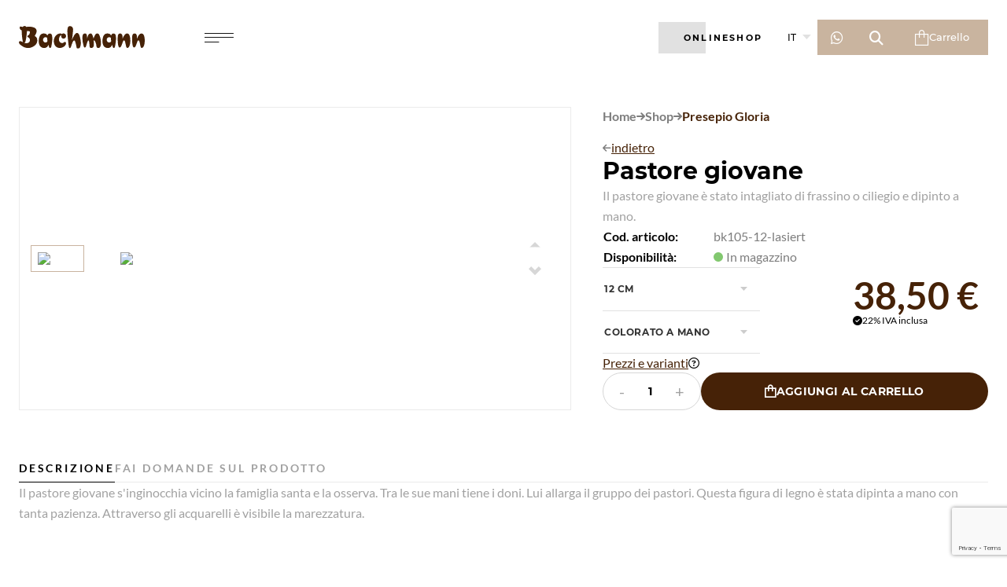

--- FILE ---
content_type: text/html
request_url: https://www.holzschnitzerei-bachmann.com/it/shop/pastore-giovane-bk105
body_size: 15862
content:
<!DOCTYPE html><html lang="it"> <head><meta name="generator" content="Astro v3.5.3"><link rel="alternate" hreflang="x-default" href="https://www.holzschnitzerei-bachmann.com/de/shop/hirtenjunge-bk105-12-lasiert"><link rel="alternate" hreflang="de" href="https://www.holzschnitzerei-bachmann.com/de/shop/hirtenjunge-bk105-12-lasiert"><link rel="alternate" hreflang="it" href="https://www.holzschnitzerei-bachmann.com/it/shop/pastore-giovane-bk105-12-lasiert"><link rel="alternate" hreflang="en" href="https://www.holzschnitzerei-bachmann.com/en/shop/shepherd-boy-bk105-12-lasiert"><title>Pastore giovane</title><meta charset="utf-8"><link rel="canonical" href="https://www.holzschnitzerei-bachmann.com/it/shop/pastore-giovane-bk105"><meta name="description" content="Il pastore giovane s'inginocchia vicino la famiglia santa e la osserva. Tra le sue mani tiene i doni. Lui allarga il gruppo dei pastori. Questa figura di legno è stata dipinta a mano con tanta pazienza. Attraverso gli acquarelli è visibile la marezzatura."><meta name="robots" content="index, follow"><meta name="twitter:card" content="summary"><meta name="twitter:description" content="Il pastore giovane s'inginocchia vicino la famiglia santa e la osserva. Tra le sue mani tiene i doni. Lui allarga il gruppo dei pastori. Questa figura di legno è stata dipinta a mano con tanta pazienza. Attraverso gli acquarelli è visibile la marezzatura."><meta content="width=device-width, initial-scale=1.0" name="viewport"><meta content="IT-BZ" name="geo.region"><meta content="Anterselva di Mezzo" name="geo.placename"><meta content="46.860319;12.101068" name="geo.position"><meta content="46.860319;12.101068" name="ICBM"><meta content="IE=edge" name="X-UA-Compatible"><meta content="" name="google-site-verification"><script type="text/javascript">(function(){const token = "GTM-P6QXWJL3";

            (function(w,d,s,l,i){w[l]=w[l]||[];w[l].push({'gtm.start':
            new Date().getTime(),event:'gtm.js'});var f=d.getElementsByTagName(s)[0],
            j=d.createElement(s),dl=l!='dataLayer'?'&l='+l:'';j.async=true;j.src='https://www.googletagmanager.com/gtm.js?id='+i+dl;f.parentNode.insertBefore(j,f);
            })(window,document,'script','dataLayer', token);
        })();</script><script async src="https://www.googletagmanager.com/gtag/js?id=G-HSN86SGJYB"></script><script type="text/plain" class="_iub_cs_activate-inline" data-iub-purposes="1,2,3,4,5">(function(){const token = "G-HSN86SGJYB";

                window.dataLayer = window.dataLayer || [];
                function gtag(){dataLayer.push(arguments);}
                gtag('js', new Date());
                gtag('config', token, {'anonymize_ip': true});
            })();</script><meta name="msvalidate.01" content="B1742F21979A7D055E2E6C657B223FD0"><meta name="google-site-verification" content="aYz6zARU3xnezka3kCTGZLDtPdWy9ZWyHRj23R3NCCo"><script type="application/ld+json">{"@context":"https://schema.org","@type":"Organization","name":"Sculture in Legno Bachmann SAS d. Bachmann Johannes &amp;  Elias","url":"https://www.holzschnitzerei-bachmann.com/it/","logo":"https://www.holzschnitzerei-bachmann.com/img/logo.svg"}</script> <script type="application/ld+json">{"@context":"https://schema.org","@type":"LocalBusiness","name":"Sculture in Legno Bachmann SAS d. Bachmann Johannes &amp;  Elias","address":{"@type":"PostalAddress","streetAddress":"Via Haward 9","addressLocality":"Anterselva di Mezzo","addressRegion":"Trentino-Alto Adige","addressCountry":"Italien","postalCode":"39030"}}</script> <script type="application/ld+json">{"@context":"https://schema.org","@type":"LocalBusiness","name":"Sculture in Legno Bachmann SAS d. Bachmann Johannes &amp;  Elias","address":{"@type":"PostalAddress","streetAddress":"Via Haward 9","addressLocality":"Anterselva di Mezzo","addressRegion":"Trentino-Alto Adige","addressCountry":"Italien","postalCode":"39030"},"geo":{"@type":"GeoCoordinates","latitude":46.860319,"longitude":12.101068},"telephone":"+39 0474 410 238","url":"https://www.holzschnitzerei-bachmann.com/it/","logo":"https://www.holzschnitzerei-bachmann.com/img/logo.svg"}</script> <script type="application/ld+json">{"@context":"https://schema.org","@type":"BreadcrumbList","itemListElement":[{"@type":"ListItem","position":1,"name":"Home","item":"https://www.holzschnitzerei-bachmann.com/it/"},{"@type":"ListItem","position":2,"name":"Shop","item":"https://www.holzschnitzerei-bachmann.com/it/"},{"@type":"ListItem","position":3,"name":"Onlineshop","item":"https://www.holzschnitzerei-bachmann.com/it/"}]}</script> <script type="application/ld+json">{"@context":"https://schema.org","@type":"WebSite","name":"Sculture in Legno Bachmann SAS d. Bachmann Johannes &amp;  Elias","url":"https://www.holzschnitzerei-bachmann.com/it/"}</script><script src="https://www.google.com/recaptcha/api.js?render=6LfEavwoAAAAAET8_MUlF6_aGzmE2__HsdR8f36T" async defer></script><script>(function(){const recaptchaSiteKey = "6LfEavwoAAAAAET8_MUlF6_aGzmE2__HsdR8f36T";

                window.recaptchaSiteKey = recaptchaSiteKey;
            })();</script><script type="application/ld+json">{"@context":"https://schema.org","@type":"Product","name":"Pastore giovane","sku":"bk105-12-lasiert","description":"Il pastore giovane s&apos;inginocchia vicino la famiglia santa e la osserva. Tra le sue mani tiene i doni. Lui allarga il gruppo dei pastori. Questa figura di legno è stata dipinta a mano con tanta pazienza. Attraverso gli acquarelli è visibile la marezzatura.","image":[["https://shop.holzschnitzerei-bachmann.com/media/8e/e7/ba/1695195380/hirtenjunge-_color.jpg"]],"offers":{"@type":"Offer","price":"38.50","priceCurrency":"EUR","url":"https://www.holzschnitzerei-bachmann.com/it/shop/pastore-giovane-bk105","availability":"https://schema.org/InStock"},"brand":{"@type":"Brand","name":"Bachmann"}}</script><link rel="icon" type="image/x-icon" href="/favicons/favicon.ico"><link rel="icon" type="image/png" sizes="16x16" href="/favicons/favicon-16x16.png"><link rel="icon" type="image/png" sizes="32x32" href="/favicons/favicon-32x32.png"><link rel="icon" type="image/png" sizes="48x48" href="/favicons/favicon-48x48.png"> <script type="text/javascript">
var _iub = _iub || [];
_iub.csConfiguration = {
    "localConsentDomain":/:\/\/([^\/]+)/.exec(window.location.href)[1],
    "lang":"it","siteId":4303156,"cookiePolicyId":35736629,"invalidateConsentWithoutLog":true,"consentOnContinuedBrowsing":false,"perPurposeConsent":true,"ccpaAcknowledgeOnDisplay":true,"floatingPreferencesButtonDisplay":false,"enableCcpa":true,"enableLgpd":true,"countryDetection":true,"purposes":"1,2,3,4,5", "callback":{ "onReady":function(){iubendaLanguageSwitch() },onPreferenceExpressedOrNotNeeded: function (preference) {
            dataLayer.push({
                iubenda_ccpa_opted_out: _iub.cs.api.isCcpaOptedOut()
            });
            document.dispatchEvent(new Event('iub_changed'))
            if (!preference) {
                dataLayer.push({
                    event: "iubenda_preference_not_needed"
                });
            } else {
                if (preference.consent === true) {
                    dataLayer.push({
                        event: "iubenda_consent_given"
                    });
                } else if (preference.consent === false) {
                    dataLayer.push({
                        event: "iubenda_consent_rejected"
                    });
                } else if (preference.purposes) {
                    for (var purposeId in preference.purposes) {
                        if (preference.purposes[purposeId]) {
                            dataLayer.push({
                                event: "iubenda_consent_given_purpose_" + purposeId
                            });
                        }
                    }
                }
            }
        } }, "banner":{ "closeButtonRejects":true,"brandBackgroundColor":"none","brandTextColor":"black","acceptButtonDisplay":true,"customizeButtonDisplay":true,"acceptButtonColor":"#0073CE","acceptButtonCaptionColor":"white","customizeButtonColor":"#DADADA","customizeButtonCaptionColor":"#4D4D4D","rejectButtonDisplay":true,"rejectButtonColor":"#0073CE","rejectButtonCaptionColor":"white","explicitWithdrawal":true,"position":"float-center","backgroundOverlay":true,"textColor":"black","backgroundColor":"white","html":" <div class=\"iubenda-cs-container\"> <div class=\"iubenda-cs-content\"> <div class=\"iubenda-cs-rationale\"> <div class=\"iubenda-banner-content iubenda-custom-content\" role=\"document\" tabindex=\"0\"> %{banner_content}</div> <div class=\"iubenda-cs-opt-group\"> <div class=\"iubenda-cs-opt-group-custom\"> <button aria-pressed=\"false\" class=\"iubenda-cs-customize-btn\" role=\"button\" tabindex=\"0\"> Scopri di più e personalizza </button> </div> <div class=\"iubenda-cs-opt-group-consent\"> <button aria-pressed=\"false\" class=\"iubenda-cs-reject-btn iubenda-cs-btn-primary\" role=\"button\" tabindex=\"0\"> Rifiuta </button> <button aria-pressed=\"false\" class=\"iubenda-cs-accept-btn iubenda-cs-btn-primary\" role=\"button\" tabindex=\"0\"> Accetta </button> </div> </div> <div class=\"cookieBannerLanguageSwitch\"> <div class=\"cookieBannerLanguageToggler\"> <svg aria-hidden=\"true\" focusable=\"false\" data-prefix=\"fal\" data-icon=\"globe\" class=\"svg-inline--fa fa-globe fa-w-16\" role=\"img\" xmlns=\"http://www.w3.org/2000/svg\" viewBox=\"0 0 496 512\"><path fill=\"currentColor\" d=\"M248 8C111 8 0 119 0 256s111 248 248 248 248-111 248-248S385 8 248 8zm193.2 152h-82.5c-9-44.4-24.1-82.2-43.2-109.1 55 18.2 100.2 57.9 125.7 109.1zM336 256c0 22.9-1.6 44.2-4.3 64H164.3c-2.7-19.8-4.3-41.1-4.3-64s1.6-44.2 4.3-64h167.4c2.7 19.8 4.3 41.1 4.3 64zM248 40c26.9 0 61.4 44.1 78.1 120H169.9C186.6 84.1 221.1 40 248 40zm-67.5 10.9c-19 26.8-34.2 64.6-43.2 109.1H54.8c25.5-51.2 70.7-90.9 125.7-109.1zM32 256c0-22.3 3.4-43.8 9.7-64h90.5c-2.6 20.5-4.2 41.8-4.2 64s1.5 43.5 4.2 64H41.7c-6.3-20.2-9.7-41.7-9.7-64zm22.8 96h82.5c9 44.4 24.1 82.2 43.2 109.1-55-18.2-100.2-57.9-125.7-109.1zM248 472c-26.9 0-61.4-44.1-78.1-120h156.2c-16.7 75.9-51.2 120-78.1 120zm67.5-10.9c19-26.8 34.2-64.6 43.2-109.1h82.5c-25.5 51.2-70.7 90.9-125.7 109.1zM363.8 320c2.6-20.5 4.2-41.8 4.2-64s-1.5-43.5-4.2-64h90.5c6.3 20.2 9.7 41.7 9.7 64s-3.4 43.8-9.7 64h-90.5z\"></path></svg> </div> <div class=\"cookieBannerLanguageMenu\"> <a href=\"/de/shop/hirtenjunge-bk105-12-lasiert\" data-astro-reload>de</a><span class=\"active\">it</span><a href=\"/en/shop/shepherd-boy-bk105-12-lasiert\" data-astro-reload>en</a> </div> </div> </div> </div> </div> " }};
</script>
<script type="text/javascript" src="//cdn.iubenda.com/cs/ccpa/stub.js" async></script>
<script type="text/javascript" src="//cdn.iubenda.com/cs/iubenda_cs.js" charset="UTF-8" async></script><script type="text/javascript">
            window.iubendaLanguageSwitch = () => {
                const menuToggler = document.querySelector(
                    '.cookieBannerLanguageSwitch .cookieBannerLanguageToggler',
                );
                const menu = document.querySelector('.cookieBannerLanguageSwitch');
                menuToggler.onclick = () => {
                    menu.classList.toggle('menu-open');
                };
            };
        </script> <link rel="stylesheet" href="/fonts/iconFont/iconFont.css">  <link rel="stylesheet" href="/_astro/_path_.c4819939.css" />
<link rel="stylesheet" href="/_astro/_path_.f3a8d926.css" />
<link rel="stylesheet" href="/_astro/Notifycation.93d8b085.css" /><script type="module" src="/_astro/hoisted.9ba48734.js"></script></head> <body class="overflow-x-hidden pt-16 lg:pt-20  xl:pt-[70px]">   <header class="fixed top-0 z-50 flex h-16 w-full items-center transition-all md:h-20 xl:h-[70px] xl:items-end" data-header-section> <div class=" z-1  mx-auto flex w-full flex-col px-6 max-w-[1768px] header-bg">  <div class="flex items-center justify-between md:gap-16"> <div class="flex flex-row-reverse items-center gap-4 sm:flex-row md:gap-14 xl:w-[350px] xl:justify-between 2xl:gap-[90px]"> <a href="/it/" class="block w-24 shrink-0 md:w-32 xl:w-[160px]"> <img src="/img/logo.svg" loading="lazy" alt="Logo" width="160" height="30" class=""> </a> <button class="flex cursor-pointer gap-5" data-hamburger> <span class="icon-element menu text-[10px] xl:text-xs"></span> <span class="ml-2 hidden font-heading text-xs 2xl:block">MENU</span> </button>  </div> <nav class="flex h-full w-full grow items-center justify-end gap-7"> <div class="hidden lg:block"> <a href="/it/shop/" target="_self" class=" font-heading btn-hovertrigger cursor-pointer bg-transparent block px-5 py-1 lg:px-8 lg:py-3 relative w-max uppercase text-[11px] tracking-[0.2em] before:w-1/5 before:min-w-[45px] lg:before:w-1/5 lg:before:min-w-[60px] before:h-full before:left-0 before:top-0 before:bottom-0 before:absolute before:transition-all transition-colors before:duration-300 before:hover:w-full font-bold before:bg-gray-300 text-black "><span class="z-1 relative">Onlineshop</span></a> </div> <div class="hidden lg:block"> <style>astro-island,astro-slot,astro-static-slot{display:contents}</style><script>(()=>{var r=(i,c,s)=>{let n=async()=>{await(await i())()},t=new IntersectionObserver(e=>{for(let o of e)if(o.isIntersecting){t.disconnect(),n();break}});for(let e of s.children)t.observe(e)};(self.Astro||(self.Astro={})).visible=r;window.dispatchEvent(new Event("astro:visible"));})();;(()=>{var b=Object.defineProperty;var f=(c,o,i)=>o in c?b(c,o,{enumerable:!0,configurable:!0,writable:!0,value:i}):c[o]=i;var l=(c,o,i)=>(f(c,typeof o!="symbol"?o+"":o,i),i);var p;{let c={0:t=>m(t),1:t=>i(t),2:t=>new RegExp(t),3:t=>new Date(t),4:t=>new Map(i(t)),5:t=>new Set(i(t)),6:t=>BigInt(t),7:t=>new URL(t),8:t=>new Uint8Array(t),9:t=>new Uint16Array(t),10:t=>new Uint32Array(t)},o=t=>{let[e,r]=t;return e in c?c[e](r):void 0},i=t=>t.map(o),m=t=>typeof t!="object"||t===null?t:Object.fromEntries(Object.entries(t).map(([e,r])=>[e,o(r)]));customElements.get("astro-island")||customElements.define("astro-island",(p=class extends HTMLElement{constructor(){super(...arguments);l(this,"Component");l(this,"hydrator");l(this,"hydrate",async()=>{var d;if(!this.hydrator||!this.isConnected)return;let e=(d=this.parentElement)==null?void 0:d.closest("astro-island[ssr]");if(e){e.addEventListener("astro:hydrate",this.hydrate,{once:!0});return}let r=this.querySelectorAll("astro-slot"),a={},h=this.querySelectorAll("template[data-astro-template]");for(let n of h){let s=n.closest(this.tagName);s!=null&&s.isSameNode(this)&&(a[n.getAttribute("data-astro-template")||"default"]=n.innerHTML,n.remove())}for(let n of r){let s=n.closest(this.tagName);s!=null&&s.isSameNode(this)&&(a[n.getAttribute("name")||"default"]=n.innerHTML)}let u;try{u=this.hasAttribute("props")?m(JSON.parse(this.getAttribute("props"))):{}}catch(n){let s=this.getAttribute("component-url")||"<unknown>",y=this.getAttribute("component-export");throw y&&(s+=` (export ${y})`),console.error(`[hydrate] Error parsing props for component ${s}`,this.getAttribute("props"),n),n}await this.hydrator(this)(this.Component,u,a,{client:this.getAttribute("client")}),this.removeAttribute("ssr"),this.dispatchEvent(new CustomEvent("astro:hydrate"))});l(this,"unmount",()=>{this.isConnected||this.dispatchEvent(new CustomEvent("astro:unmount"))})}disconnectedCallback(){document.removeEventListener("astro:after-swap",this.unmount),document.addEventListener("astro:after-swap",this.unmount,{once:!0})}connectedCallback(){if(!this.hasAttribute("await-children")||document.readyState==="interactive"||document.readyState==="complete")this.childrenConnectedCallback();else{let e=()=>{document.removeEventListener("DOMContentLoaded",e),r.disconnect(),this.childrenConnectedCallback()},r=new MutationObserver(()=>{var a;((a=this.lastChild)==null?void 0:a.nodeType)===Node.COMMENT_NODE&&this.lastChild.nodeValue==="astro:end"&&(this.lastChild.remove(),e())});r.observe(this,{childList:!0}),document.addEventListener("DOMContentLoaded",e)}}async childrenConnectedCallback(){let e=this.getAttribute("before-hydration-url");e&&await import(e),this.start()}start(){let e=JSON.parse(this.getAttribute("opts")),r=this.getAttribute("client");if(Astro[r]===void 0){window.addEventListener(`astro:${r}`,()=>this.start(),{once:!0});return}Astro[r](async()=>{let a=this.getAttribute("renderer-url"),[h,{default:u}]=await Promise.all([import(this.getAttribute("component-url")),a?import(a):()=>()=>{}]),d=this.getAttribute("component-export")||"default";if(!d.includes("."))this.Component=h[d];else{this.Component=h;for(let n of d.split("."))this.Component=this.Component[n]}return this.hydrator=u,this.hydrate},e,this)}attributeChangedCallback(){this.hydrate()}},l(p,"observedAttributes",["props"]),p))}})();</script><astro-island uid="ZfwoCJ" component-url="/_astro/LanguagePicker.3a9ec981.js" component-export="default" renderer-url="/_astro/client.1c1e3dc1.js" props="{&quot;clangs&quot;:[1,[[0,{&quot;id&quot;:[0,&quot;1&quot;],&quot;name&quot;:[0,&quot;Deutsch&quot;],&quot;code&quot;:[0,&quot;de&quot;],&quot;url&quot;:[0,&quot;/de/shop/hirtenjunge-bk105-12-lasiert&quot;],&quot;online&quot;:[0,true],&quot;active&quot;:[0,false],&quot;priority&quot;:[0,1]}],[0,{&quot;id&quot;:[0,&quot;2&quot;],&quot;name&quot;:[0,&quot;Italiano&quot;],&quot;code&quot;:[0,&quot;it&quot;],&quot;url&quot;:[0,&quot;/it/shop/pastore-giovane-bk105-12-lasiert&quot;],&quot;online&quot;:[0,true],&quot;active&quot;:[0,true],&quot;priority&quot;:[0,2]}],[0,{&quot;id&quot;:[0,&quot;3&quot;],&quot;name&quot;:[0,&quot;English&quot;],&quot;code&quot;:[0,&quot;en&quot;],&quot;url&quot;:[0,&quot;/en/shop/shepherd-boy-bk105-12-lasiert&quot;],&quot;online&quot;:[0,true],&quot;active&quot;:[0,false],&quot;priority&quot;:[0,3]}]]]}" ssr="" client="visible" opts="{&quot;name&quot;:&quot;LanguagePicker&quot;,&quot;value&quot;:true}" await-children=""><div class="relative"><button class="mr-2 flex cursor-pointer content-center items-center justify-center font-heading text-[12px]">IT <span class="icon-element angledown ml-2 text-[6px] text-gray-300"></span></button></div><!--astro:end--></astro-island> </div> <div class="flex gap-2"> <div class="hidden lg:block"> <a target="_blank" href="https://wa.me/00393497123670" class="flex w-8 h-8 md:h-[45px] md:w-[50px] cursor-pointer items-center justify-center text-white transition-colors  bg-primary hover:bg-secondary"> <span class="icon-element whatsapp flex text-lg text-white"></span> </a> </div> <script>(()=>{var e=async t=>{await(await t())()};(self.Astro||(self.Astro={})).only=e;window.dispatchEvent(new Event("astro:only"));})();</script><astro-island uid="Z1nRC5t" component-url="/_astro/UserWidget.5420c177.js" component-export="default" renderer-url="/_astro/client.1c1e3dc1.js" props="{}" ssr="" client="only" opts="{&quot;name&quot;:&quot;UserWidget&quot;,&quot;value&quot;:true}"></astro-island> <astro-island uid="Z1youG7" component-url="/_astro/SearchWidget.f787a84e.js" component-export="default" renderer-url="/_astro/client.1c1e3dc1.js" props="{}" ssr="" client="only" opts="{&quot;name&quot;:&quot;SearchWidget&quot;,&quot;value&quot;:true}"></astro-island> <astro-island uid="X5u0s" component-url="/_astro/CartWidget.47e07a39.js" component-export="default" renderer-url="/_astro/client.1c1e3dc1.js" props="{&quot;cartLabel&quot;:[0,&quot;Carrello&quot;],&quot;cartCount&quot;:[0,0]}" ssr="" client="visible" opts="{&quot;name&quot;:&quot;CartWidget&quot;,&quot;value&quot;:true}" await-children=""><div class="flex h-8 w-8 cursor-pointer items-center justify-center gap-3 bg-primary font-heading text-[13px] transition-colors hover:bg-secondary md:h-[45px] md:w-auto md:px-6 lg:px-6"><span class="icon-element bag-shopping-sharp-light text-xl text-white"></span><span class="hidden text-white md:block">Carrello</span></div><!--astro:end--></astro-island> </div> </nav> </div>  </div> <script>(()=>{var e=async t=>{await(await t())()};(self.Astro||(self.Astro={})).load=e;window.dispatchEvent(new Event("astro:load"));})();</script><astro-island uid="Z1Gd6XH" component-url="/_astro/Navigation.3d349cab.js" component-export="default" renderer-url="/_astro/client.1c1e3dc1.js" props="{&quot;navigation&quot;:[1,[[0,{&quot;id&quot;:[0,&quot;1&quot;],&quot;label&quot;:[0,&quot;Home&quot;],&quot;url&quot;:[0,&quot;/it/&quot;],&quot;internal&quot;:[0,true],&quot;active&quot;:[0,false],&quot;parentId&quot;:[0,null]}],[0,{&quot;id&quot;:[0,&quot;6&quot;],&quot;label&quot;:[0,&quot;Shop&quot;],&quot;url&quot;:[0,&quot;/it/shop/&quot;],&quot;internal&quot;:[0,true],&quot;active&quot;:[0,true],&quot;parentId&quot;:[0,null]}],[0,{&quot;id&quot;:[0,&quot;11&quot;],&quot;label&quot;:[0,&quot;Su di noi&quot;],&quot;url&quot;:[0,&quot;/it/su-di-noi/&quot;],&quot;internal&quot;:[0,true],&quot;active&quot;:[0,false],&quot;parentId&quot;:[0,null]}],[0,{&quot;id&quot;:[0,&quot;12&quot;],&quot;label&quot;:[0,&quot;Negozi&quot;],&quot;url&quot;:[0,&quot;/it/negozi/&quot;],&quot;internal&quot;:[0,true],&quot;active&quot;:[0,false],&quot;parentId&quot;:[0,null]}],[0,{&quot;id&quot;:[0,&quot;16&quot;],&quot;label&quot;:[0,&quot;Stories&quot;],&quot;url&quot;:[0,&quot;/it/stories/&quot;],&quot;internal&quot;:[0,true],&quot;active&quot;:[0,false],&quot;parentId&quot;:[0,null]}],[0,{&quot;id&quot;:[0,&quot;17&quot;],&quot;label&quot;:[0,&quot;Contatto&quot;],&quot;url&quot;:[0,&quot;/it/contatto/&quot;],&quot;internal&quot;:[0,true],&quot;active&quot;:[0,false],&quot;parentId&quot;:[0,null]}]]],&quot;clangs&quot;:[1,[[0,{&quot;id&quot;:[0,&quot;1&quot;],&quot;name&quot;:[0,&quot;Deutsch&quot;],&quot;code&quot;:[0,&quot;de&quot;],&quot;url&quot;:[0,&quot;/de/shop/hirtenjunge-bk105-12-lasiert&quot;],&quot;online&quot;:[0,true],&quot;active&quot;:[0,false],&quot;priority&quot;:[0,1]}],[0,{&quot;id&quot;:[0,&quot;2&quot;],&quot;name&quot;:[0,&quot;Italiano&quot;],&quot;code&quot;:[0,&quot;it&quot;],&quot;url&quot;:[0,&quot;/it/shop/pastore-giovane-bk105-12-lasiert&quot;],&quot;online&quot;:[0,true],&quot;active&quot;:[0,true],&quot;priority&quot;:[0,2]}],[0,{&quot;id&quot;:[0,&quot;3&quot;],&quot;name&quot;:[0,&quot;English&quot;],&quot;code&quot;:[0,&quot;en&quot;],&quot;url&quot;:[0,&quot;/en/shop/shepherd-boy-bk105-12-lasiert&quot;],&quot;online&quot;:[0,true],&quot;active&quot;:[0,false],&quot;priority&quot;:[0,3]}]]],&quot;socials&quot;:[1,[[0,{&quot;name&quot;:[0,&quot;facebook&quot;],&quot;url&quot;:[0,&quot;https://www.facebook.com/people/Holzladen-Holzschnitzerei-Bachmann/100063543033625/&quot;]}],[0,{&quot;name&quot;:[0,&quot;instagram&quot;],&quot;url&quot;:[0,&quot;https://www.instagram.com/holzladen_bachmann&quot;]}],[0,{&quot;name&quot;:[0,&quot;whatsapp&quot;],&quot;url&quot;:[0,&quot;https://wa.me/00393497123670&quot;]}]]],&quot;clangId&quot;:[0,&quot;2&quot;],&quot;labels&quot;:[0,{&quot;close&quot;:[0,&quot;Schließen&quot;],&quot;follow_us&quot;:[0,&quot;Follow us&quot;]}]}" ssr="" client="load" opts="{&quot;name&quot;:&quot;Navigation&quot;,&quot;value&quot;:true}"></astro-island> </header>   <main class="mt-6 lg:mt-[66px] relative">  <div class=" z-1  mx-auto flex w-full flex-col px-6 max-w-[1768px]">  <astro-island uid="Z1zskFM" component-url="/_astro/ProductDetail.418504f3.js" component-export="default" renderer-url="/_astro/client.1c1e3dc1.js" props="{&quot;langCode&quot;:[0,&quot;it&quot;],&quot;product&quot;:[0,{&quot;extensions&quot;:[0,{&quot;kreatifProduct&quot;:[0,{&quot;translated&quot;:[0,{&quot;shortDescription&quot;:[0,&quot;Il pastore giovane è stato intagliato di frassino o ciliegio e dipinto a mano.&quot;]}],&quot;createdAt&quot;:[0,&quot;2023-10-13T05:54:36.627+00:00&quot;],&quot;updatedAt&quot;:[0,&quot;2025-12-09T18:45:59.256+00:00&quot;],&quot;sorting&quot;:[0,1],&quot;id&quot;:[0,&quot;7ca9c85c40e14a208b2ceed5eca863a4&quot;],&quot;shortDescription&quot;:[0,&quot;Il pastore giovane è stato intagliato di frassino o ciliegio e dipinto a mano.&quot;],&quot;product&quot;:[0,null],&quot;apiAlias&quot;:[0,&quot;kreatif_product_extend&quot;]}],&quot;kreatifProductSet&quot;:[1,[]],&quot;search&quot;:[0,{&quot;extensions&quot;:[1,[]],&quot;_uniqueIdentifier&quot;:[0,null],&quot;translated&quot;:[1,[]],&quot;productNumber&quot;:[0,&quot;bk105-12-lasiert&quot;],&quot;autoIncrement&quot;:[0,12524]}]}],&quot;versionId&quot;:[0,&quot;0fa91ce3e96a4bc2be4bd9ce752c3425&quot;],&quot;translated&quot;:[0,{&quot;metaDescription&quot;:[0,null],&quot;name&quot;:[0,&quot;Pastore giovane&quot;],&quot;keywords&quot;:[0,null],&quot;description&quot;:[0,&quot;Il pastore giovane s&#39;inginocchia vicino la famiglia santa e la osserva. Tra le sue mani tiene i doni. Lui allarga il gruppo dei pastori. Questa figura di legno è stata dipinta a mano con tanta pazienza. Attraverso gli acquarelli è visibile la marezzatura.&quot;],&quot;metaTitle&quot;:[0,null],&quot;packUnit&quot;:[0,null],&quot;packUnitPlural&quot;:[0,null],&quot;customFields&quot;:[0,{&quot;import_file_id&quot;:[0,&quot;0000005100000458&quot;],&quot;sort&quot;:[0,1],&quot;totalStock&quot;:[0,&quot;25&quot;],&quot;variantsCount&quot;:[0,&quot;0&quot;],&quot;parentSort&quot;:[0,250]}]}],&quot;createdAt&quot;:[0,&quot;2023-10-12T06:40:36.465+00:00&quot;],&quot;updatedAt&quot;:[0,&quot;2025-12-09T18:47:19.960+00:00&quot;],&quot;parentId&quot;:[0,&quot;79ed3d7e4ca2496bb4a306c0527be9ee&quot;],&quot;childCount&quot;:[0,null],&quot;taxId&quot;:[0,&quot;000fb33c87344519801889873d412fa7&quot;],&quot;manufacturerId&quot;:[0,&quot;19b4f45095664c1faf19b5a64a3510f4&quot;],&quot;unitId&quot;:[0,null],&quot;active&quot;:[0,true],&quot;displayGroup&quot;:[0,&quot;648ab7317e89b77a99f7c2fdfc4885ca&quot;],&quot;manufacturerNumber&quot;:[0,null],&quot;ean&quot;:[0,null],&quot;sales&quot;:[0,4],&quot;productNumber&quot;:[0,&quot;bk105-12-lasiert&quot;],&quot;stock&quot;:[0,0],&quot;availableStock&quot;:[0,-3],&quot;available&quot;:[0,true],&quot;deliveryTimeId&quot;:[0,null],&quot;deliveryTime&quot;:[0,null],&quot;restockTime&quot;:[0,null],&quot;isCloseout&quot;:[0,false],&quot;purchaseSteps&quot;:[0,1],&quot;maxPurchase&quot;:[0,null],&quot;minPurchase&quot;:[0,1],&quot;purchaseUnit&quot;:[0,null],&quot;referenceUnit&quot;:[0,null],&quot;shippingFree&quot;:[0,false],&quot;markAsTopseller&quot;:[0,null],&quot;weight&quot;:[0,0],&quot;width&quot;:[0,null],&quot;height&quot;:[0,null],&quot;length&quot;:[0,null],&quot;releaseDate&quot;:[0,&quot;2023-10-12T06:39:22.576+00:00&quot;],&quot;categoryTree&quot;:[1,[[0,&quot;ea79c350aa8440b99015bf68fa382197&quot;],[0,&quot;603803ef87e440f8b9c3fb7c6582e72d&quot;],[0,&quot;5db75962e7534e9193eeb2575f53e5fe&quot;],[0,&quot;12dd3936dd66430ab546a8ec90d2c724&quot;],[0,&quot;b63e0443e2824639a537a80fbae28a6a&quot;]]],&quot;streamIds&quot;:[1,[[0,&quot;5bf3c20967ec40ffaa6fb7f47b0eb073&quot;]]],&quot;optionIds&quot;:[1,[[0,&quot;1ecef47391214dfaa637276ddaf585cf&quot;],[0,&quot;a343df492d094c8a91ead03243821eb3&quot;]]],&quot;propertyIds&quot;:[0,null],&quot;name&quot;:[0,null],&quot;keywords&quot;:[0,null],&quot;description&quot;:[0,&quot;Il pastore giovane s&#39;inginocchia vicino la famiglia santa e la osserva. Tra le sue mani tiene i doni. Lui allarga il gruppo dei pastori. Questa figura di legno è stata dipinta a mano con tanta pazienza. Attraverso gli acquarelli è visibile la marezzatura.&quot;],&quot;metaDescription&quot;:[0,null],&quot;metaTitle&quot;:[0,null],&quot;packUnit&quot;:[0,null],&quot;packUnitPlural&quot;:[0,null],&quot;tax&quot;:[0,{&quot;translated&quot;:[1,[]],&quot;createdAt&quot;:[0,&quot;2023-08-07T05:22:51.321+00:00&quot;],&quot;updatedAt&quot;:[0,null],&quot;taxRate&quot;:[0,22],&quot;name&quot;:[0,&quot;Tax 22%&quot;],&quot;position&quot;:[0,0],&quot;id&quot;:[0,&quot;000fb33c87344519801889873d412fa7&quot;],&quot;customFields&quot;:[0,null],&quot;apiAlias&quot;:[0,&quot;tax&quot;]}],&quot;manufacturer&quot;:[0,{&quot;versionId&quot;:[0,&quot;0fa91ce3e96a4bc2be4bd9ce752c3425&quot;],&quot;translated&quot;:[0,{&quot;name&quot;:[0,&quot;Bachmann&quot;],&quot;description&quot;:[0,null],&quot;customFields&quot;:[0,{&quot;manufacturer_key&quot;:[0,&quot;BACHMANN&quot;]}]}],&quot;createdAt&quot;:[0,&quot;2023-10-12T06:36:57.209+00:00&quot;],&quot;updatedAt&quot;:[0,&quot;2025-12-09T19:07:11.772+00:00&quot;],&quot;mediaId&quot;:[0,&quot;beb65e6d4f7c4091b32f50b995e91fa2&quot;],&quot;name&quot;:[0,&quot;Bachmann&quot;],&quot;link&quot;:[0,null],&quot;description&quot;:[0,null],&quot;media&quot;:[0,{&quot;translated&quot;:[0,{&quot;alt&quot;:[0,null],&quot;title&quot;:[0,null],&quot;customFields&quot;:[0,{}]}],&quot;createdAt&quot;:[0,&quot;2023-10-16T14:06:21.406+00:00&quot;],&quot;updatedAt&quot;:[0,&quot;2023-11-09T10:20:13.440+00:00&quot;],&quot;mimeType&quot;:[0,&quot;image/svg+xml&quot;],&quot;fileExtension&quot;:[0,&quot;svg&quot;],&quot;fileSize&quot;:[0,2727],&quot;title&quot;:[0,null],&quot;metaData&quot;:[0,{&quot;hash&quot;:[0,&quot;c32578e7a9533a17c98fbd92acb8e22b&quot;]}],&quot;uploadedAt&quot;:[0,&quot;2023-10-16T14:06:21.557+00:00&quot;],&quot;alt&quot;:[0,null],&quot;url&quot;:[0,&quot;https://shop.holzschnitzerei-bachmann.com/media/f1/f7/0f/1697465181/Logo-Bachmann-Konrad-Rosa.svg&quot;],&quot;fileName&quot;:[0,&quot;Logo-Bachmann-Konrad-Rosa&quot;],&quot;translations&quot;:[0,null],&quot;thumbnails&quot;:[1,[]],&quot;hasFile&quot;:[0,true],&quot;private&quot;:[0,false],&quot;id&quot;:[0,&quot;beb65e6d4f7c4091b32f50b995e91fa2&quot;],&quot;customFields&quot;:[0,null],&quot;apiAlias&quot;:[0,&quot;media&quot;]}],&quot;translations&quot;:[0,null],&quot;id&quot;:[0,&quot;19b4f45095664c1faf19b5a64a3510f4&quot;],&quot;customFields&quot;:[0,null],&quot;apiAlias&quot;:[0,&quot;product_manufacturer&quot;]}],&quot;unit&quot;:[0,null],&quot;cover&quot;:[0,{&quot;versionId&quot;:[0,&quot;0fa91ce3e96a4bc2be4bd9ce752c3425&quot;],&quot;translated&quot;:[1,[]],&quot;createdAt&quot;:[0,&quot;2023-10-12T06:40:36.465+00:00&quot;],&quot;updatedAt&quot;:[0,&quot;2025-12-09T18:45:59.257+00:00&quot;],&quot;productId&quot;:[0,&quot;42795e18f190402e9079e02619d0c569&quot;],&quot;mediaId&quot;:[0,&quot;f3d5ab67713640108bafec19a55c26d1&quot;],&quot;position&quot;:[0,0],&quot;media&quot;:[0,{&quot;translated&quot;:[0,{&quot;alt&quot;:[0,null],&quot;title&quot;:[0,null],&quot;customFields&quot;:[0,{}]}],&quot;createdAt&quot;:[0,&quot;2023-09-20T07:36:20.013+00:00&quot;],&quot;updatedAt&quot;:[0,&quot;2023-11-09T10:20:11.974+00:00&quot;],&quot;mimeType&quot;:[0,&quot;image/jpeg&quot;],&quot;fileExtension&quot;:[0,&quot;jpg&quot;],&quot;fileSize&quot;:[0,113846],&quot;title&quot;:[0,null],&quot;metaData&quot;:[0,{&quot;width&quot;:[0,900],&quot;height&quot;:[0,900],&quot;type&quot;:[0,2],&quot;hash&quot;:[0,&quot;1be22fb0b27295728bf921f5d1c10d81&quot;]}],&quot;uploadedAt&quot;:[0,&quot;2023-09-20T07:36:20.145+00:00&quot;],&quot;alt&quot;:[0,null],&quot;url&quot;:[0,&quot;https://shop.holzschnitzerei-bachmann.com/media/8e/e7/ba/1695195380/hirtenjunge-_color.jpg&quot;],&quot;fileName&quot;:[0,&quot;hirtenjunge-_color&quot;],&quot;translations&quot;:[0,null],&quot;thumbnails&quot;:[1,[[0,{&quot;translated&quot;:[1,[]],&quot;createdAt&quot;:[0,&quot;2023-10-26T14:48:34.381+00:00&quot;],&quot;updatedAt&quot;:[0,null],&quot;width&quot;:[0,450],&quot;height&quot;:[0,450],&quot;url&quot;:[0,&quot;https://shop.holzschnitzerei-bachmann.com/thumbnail/8e/e7/ba/1695195380/hirtenjunge-_color_450x450.jpg&quot;],&quot;mediaId&quot;:[0,&quot;f3d5ab67713640108bafec19a55c26d1&quot;],&quot;id&quot;:[0,&quot;3dbd0375e59a48e89a3b4c72f32eea7f&quot;],&quot;customFields&quot;:[0,null],&quot;apiAlias&quot;:[0,&quot;media_thumbnail&quot;]}],[0,{&quot;translated&quot;:[1,[]],&quot;createdAt&quot;:[0,&quot;2023-10-26T14:48:34.381+00:00&quot;],&quot;updatedAt&quot;:[0,null],&quot;width&quot;:[0,800],&quot;height&quot;:[0,800],&quot;url&quot;:[0,&quot;https://shop.holzschnitzerei-bachmann.com/thumbnail/8e/e7/ba/1695195380/hirtenjunge-_color_800x800.jpg&quot;],&quot;mediaId&quot;:[0,&quot;f3d5ab67713640108bafec19a55c26d1&quot;],&quot;id&quot;:[0,&quot;89b2cf4abd2843828c32456767964cb9&quot;],&quot;customFields&quot;:[0,null],&quot;apiAlias&quot;:[0,&quot;media_thumbnail&quot;]}],[0,{&quot;translated&quot;:[1,[]],&quot;createdAt&quot;:[0,&quot;2023-10-26T14:48:34.381+00:00&quot;],&quot;updatedAt&quot;:[0,null],&quot;width&quot;:[0,950],&quot;height&quot;:[0,950],&quot;url&quot;:[0,&quot;https://shop.holzschnitzerei-bachmann.com/thumbnail/8e/e7/ba/1695195380/hirtenjunge-_color_950x950.jpg&quot;],&quot;mediaId&quot;:[0,&quot;f3d5ab67713640108bafec19a55c26d1&quot;],&quot;id&quot;:[0,&quot;97565a4e75d44005b368c540a5eb997c&quot;],&quot;customFields&quot;:[0,null],&quot;apiAlias&quot;:[0,&quot;media_thumbnail&quot;]}],[0,{&quot;translated&quot;:[1,[]],&quot;createdAt&quot;:[0,&quot;2023-10-26T14:48:34.381+00:00&quot;],&quot;updatedAt&quot;:[0,null],&quot;width&quot;:[0,1920],&quot;height&quot;:[0,1920],&quot;url&quot;:[0,&quot;https://shop.holzschnitzerei-bachmann.com/thumbnail/8e/e7/ba/1695195380/hirtenjunge-_color_1920x1920.jpg&quot;],&quot;mediaId&quot;:[0,&quot;f3d5ab67713640108bafec19a55c26d1&quot;],&quot;id&quot;:[0,&quot;98870711a7f84a2daf9662bd3feba0b9&quot;],&quot;customFields&quot;:[0,null],&quot;apiAlias&quot;:[0,&quot;media_thumbnail&quot;]}],[0,{&quot;translated&quot;:[1,[]],&quot;createdAt&quot;:[0,&quot;2023-11-08T16:58:36.907+00:00&quot;],&quot;updatedAt&quot;:[0,null],&quot;width&quot;:[0,1200],&quot;height&quot;:[0,1200],&quot;url&quot;:[0,&quot;https://shop.holzschnitzerei-bachmann.com/thumbnail/8e/e7/ba/1695195380/hirtenjunge-_color_1200x1200.jpg&quot;],&quot;mediaId&quot;:[0,&quot;f3d5ab67713640108bafec19a55c26d1&quot;],&quot;id&quot;:[0,&quot;9ab91eb0e5344698a4e8c59b1d6a41be&quot;],&quot;customFields&quot;:[0,null],&quot;apiAlias&quot;:[0,&quot;media_thumbnail&quot;]}],[0,{&quot;translated&quot;:[1,[]],&quot;createdAt&quot;:[0,&quot;2023-10-26T14:48:34.381+00:00&quot;],&quot;updatedAt&quot;:[0,null],&quot;width&quot;:[0,400],&quot;height&quot;:[0,400],&quot;url&quot;:[0,&quot;https://shop.holzschnitzerei-bachmann.com/thumbnail/8e/e7/ba/1695195380/hirtenjunge-_color_400x400.jpg&quot;],&quot;mediaId&quot;:[0,&quot;f3d5ab67713640108bafec19a55c26d1&quot;],&quot;id&quot;:[0,&quot;f849716ae06d476d8d5eb50565c267eb&quot;],&quot;customFields&quot;:[0,null],&quot;apiAlias&quot;:[0,&quot;media_thumbnail&quot;]}]]],&quot;hasFile&quot;:[0,true],&quot;private&quot;:[0,false],&quot;id&quot;:[0,&quot;f3d5ab67713640108bafec19a55c26d1&quot;],&quot;customFields&quot;:[0,null],&quot;apiAlias&quot;:[0,&quot;media&quot;]}],&quot;id&quot;:[0,&quot;67c591c6f0b543e9a346bc070d366c94&quot;],&quot;customFields&quot;:[0,null],&quot;apiAlias&quot;:[0,&quot;product_media&quot;]}],&quot;parent&quot;:[0,null],&quot;children&quot;:[1,[]],&quot;media&quot;:[1,[[0,{&quot;versionId&quot;:[0,&quot;0fa91ce3e96a4bc2be4bd9ce752c3425&quot;],&quot;translated&quot;:[1,[]],&quot;createdAt&quot;:[0,&quot;2023-10-12T06:40:36.465+00:00&quot;],&quot;updatedAt&quot;:[0,&quot;2025-12-09T18:45:59.257+00:00&quot;],&quot;productId&quot;:[0,&quot;42795e18f190402e9079e02619d0c569&quot;],&quot;mediaId&quot;:[0,&quot;f3d5ab67713640108bafec19a55c26d1&quot;],&quot;position&quot;:[0,0],&quot;media&quot;:[0,{&quot;translated&quot;:[0,{&quot;alt&quot;:[0,null],&quot;title&quot;:[0,null],&quot;customFields&quot;:[0,{}]}],&quot;createdAt&quot;:[0,&quot;2023-09-20T07:36:20.013+00:00&quot;],&quot;updatedAt&quot;:[0,&quot;2023-11-09T10:20:11.974+00:00&quot;],&quot;mimeType&quot;:[0,&quot;image/jpeg&quot;],&quot;fileExtension&quot;:[0,&quot;jpg&quot;],&quot;fileSize&quot;:[0,113846],&quot;title&quot;:[0,null],&quot;metaData&quot;:[0,{&quot;width&quot;:[0,900],&quot;height&quot;:[0,900],&quot;type&quot;:[0,2],&quot;hash&quot;:[0,&quot;1be22fb0b27295728bf921f5d1c10d81&quot;]}],&quot;uploadedAt&quot;:[0,&quot;2023-09-20T07:36:20.145+00:00&quot;],&quot;alt&quot;:[0,null],&quot;url&quot;:[0,&quot;https://shop.holzschnitzerei-bachmann.com/media/8e/e7/ba/1695195380/hirtenjunge-_color.jpg&quot;],&quot;fileName&quot;:[0,&quot;hirtenjunge-_color&quot;],&quot;translations&quot;:[0,null],&quot;thumbnails&quot;:[1,[[0,{&quot;translated&quot;:[1,[]],&quot;createdAt&quot;:[0,&quot;2023-10-26T14:48:34.381+00:00&quot;],&quot;updatedAt&quot;:[0,null],&quot;width&quot;:[0,450],&quot;height&quot;:[0,450],&quot;url&quot;:[0,&quot;https://shop.holzschnitzerei-bachmann.com/thumbnail/8e/e7/ba/1695195380/hirtenjunge-_color_450x450.jpg&quot;],&quot;mediaId&quot;:[0,&quot;f3d5ab67713640108bafec19a55c26d1&quot;],&quot;id&quot;:[0,&quot;3dbd0375e59a48e89a3b4c72f32eea7f&quot;],&quot;customFields&quot;:[0,null],&quot;apiAlias&quot;:[0,&quot;media_thumbnail&quot;]}],[0,{&quot;translated&quot;:[1,[]],&quot;createdAt&quot;:[0,&quot;2023-10-26T14:48:34.381+00:00&quot;],&quot;updatedAt&quot;:[0,null],&quot;width&quot;:[0,800],&quot;height&quot;:[0,800],&quot;url&quot;:[0,&quot;https://shop.holzschnitzerei-bachmann.com/thumbnail/8e/e7/ba/1695195380/hirtenjunge-_color_800x800.jpg&quot;],&quot;mediaId&quot;:[0,&quot;f3d5ab67713640108bafec19a55c26d1&quot;],&quot;id&quot;:[0,&quot;89b2cf4abd2843828c32456767964cb9&quot;],&quot;customFields&quot;:[0,null],&quot;apiAlias&quot;:[0,&quot;media_thumbnail&quot;]}],[0,{&quot;translated&quot;:[1,[]],&quot;createdAt&quot;:[0,&quot;2023-10-26T14:48:34.381+00:00&quot;],&quot;updatedAt&quot;:[0,null],&quot;width&quot;:[0,950],&quot;height&quot;:[0,950],&quot;url&quot;:[0,&quot;https://shop.holzschnitzerei-bachmann.com/thumbnail/8e/e7/ba/1695195380/hirtenjunge-_color_950x950.jpg&quot;],&quot;mediaId&quot;:[0,&quot;f3d5ab67713640108bafec19a55c26d1&quot;],&quot;id&quot;:[0,&quot;97565a4e75d44005b368c540a5eb997c&quot;],&quot;customFields&quot;:[0,null],&quot;apiAlias&quot;:[0,&quot;media_thumbnail&quot;]}],[0,{&quot;translated&quot;:[1,[]],&quot;createdAt&quot;:[0,&quot;2023-10-26T14:48:34.381+00:00&quot;],&quot;updatedAt&quot;:[0,null],&quot;width&quot;:[0,1920],&quot;height&quot;:[0,1920],&quot;url&quot;:[0,&quot;https://shop.holzschnitzerei-bachmann.com/thumbnail/8e/e7/ba/1695195380/hirtenjunge-_color_1920x1920.jpg&quot;],&quot;mediaId&quot;:[0,&quot;f3d5ab67713640108bafec19a55c26d1&quot;],&quot;id&quot;:[0,&quot;98870711a7f84a2daf9662bd3feba0b9&quot;],&quot;customFields&quot;:[0,null],&quot;apiAlias&quot;:[0,&quot;media_thumbnail&quot;]}],[0,{&quot;translated&quot;:[1,[]],&quot;createdAt&quot;:[0,&quot;2023-11-08T16:58:36.907+00:00&quot;],&quot;updatedAt&quot;:[0,null],&quot;width&quot;:[0,1200],&quot;height&quot;:[0,1200],&quot;url&quot;:[0,&quot;https://shop.holzschnitzerei-bachmann.com/thumbnail/8e/e7/ba/1695195380/hirtenjunge-_color_1200x1200.jpg&quot;],&quot;mediaId&quot;:[0,&quot;f3d5ab67713640108bafec19a55c26d1&quot;],&quot;id&quot;:[0,&quot;9ab91eb0e5344698a4e8c59b1d6a41be&quot;],&quot;customFields&quot;:[0,null],&quot;apiAlias&quot;:[0,&quot;media_thumbnail&quot;]}],[0,{&quot;translated&quot;:[1,[]],&quot;createdAt&quot;:[0,&quot;2023-10-26T14:48:34.381+00:00&quot;],&quot;updatedAt&quot;:[0,null],&quot;width&quot;:[0,400],&quot;height&quot;:[0,400],&quot;url&quot;:[0,&quot;https://shop.holzschnitzerei-bachmann.com/thumbnail/8e/e7/ba/1695195380/hirtenjunge-_color_400x400.jpg&quot;],&quot;mediaId&quot;:[0,&quot;f3d5ab67713640108bafec19a55c26d1&quot;],&quot;id&quot;:[0,&quot;f849716ae06d476d8d5eb50565c267eb&quot;],&quot;customFields&quot;:[0,null],&quot;apiAlias&quot;:[0,&quot;media_thumbnail&quot;]}]]],&quot;hasFile&quot;:[0,true],&quot;private&quot;:[0,false],&quot;id&quot;:[0,&quot;f3d5ab67713640108bafec19a55c26d1&quot;],&quot;customFields&quot;:[0,null],&quot;apiAlias&quot;:[0,&quot;media&quot;]}],&quot;id&quot;:[0,&quot;67c591c6f0b543e9a346bc070d366c94&quot;],&quot;customFields&quot;:[0,null],&quot;apiAlias&quot;:[0,&quot;product_media&quot;]}]]],&quot;cmsPageId&quot;:[0,null],&quot;cmsPage&quot;:[0,null],&quot;translations&quot;:[0,null],&quot;categories&quot;:[1,[[0,{&quot;versionId&quot;:[0,&quot;0fa91ce3e96a4bc2be4bd9ce752c3425&quot;],&quot;translated&quot;:[0,{&quot;breadcrumb&quot;:[1,[[0,&quot;Willkommen im Onlineshop der Holzschnitzerei Bachmann&quot;],[0,&quot;Opere Bachmann - produzione propria&quot;],[0,&quot;Presepio Gloria&quot;]]],&quot;name&quot;:[0,&quot;Presepio Gloria&quot;],&quot;customFields&quot;:[0,{&quot;import_file_id&quot;:[0,&quot;67&quot;],&quot;long_description_1&quot;:[0,&quot;&quot;],&quot;long_description_2&quot;:[0,&quot;&quot;],&quot;long_description_3&quot;:[0,&quot;&quot;]}],&quot;linkType&quot;:[0,null],&quot;internalLink&quot;:[0,null],&quot;externalLink&quot;:[0,null],&quot;linkNewTab&quot;:[0,null],&quot;description&quot;:[0,&quot;&lt;h3&gt;Il &lt;strong&gt;presepe Gloria&lt;/strong&gt; del maestro artigiano Konrad Bachmann si caratterizza per le sue &lt;strong&gt;moderne figure di presepe&lt;/strong&gt;. &lt;/h3&gt;Il materiale legno si combina armoniosamente con la morbidezza del &lt;strong&gt;linguaggio formale arrotondato e chiaro&lt;/strong&gt; delle figure. &lt;br /&gt;Questo presepe si adatta particolarmente bene a un &lt;strong&gt;ambiente moderno&lt;/strong&gt; ed è una bella alternativa ai presepi tradizionali. &lt;br /&gt;&lt;br /&gt;Le figure intagliate sono disponibili in legno di frassino naturale, in legno di ciliegio oliato, tinto in due colori e dipinto con acquerelli. &lt;br /&gt;&lt;br /&gt;Se siete interessati al set di elefanti, inviate una richiesta via e-mail. &lt;br /&gt;&lt;br /&gt;&lt;em&gt;Le dimensioni si riferiscono sempre al Giuseppe in piedi. Tutte le altre figure sono realizzate in proporzione a questa.&lt;/em&gt;&quot;],&quot;metaTitle&quot;:[0,&quot;Presepe Gloria - figure di Konrad Bachmann&quot;],&quot;metaDescription&quot;:[0,&quot;Presepi Gloria, una linea di figure moderne: vasto assortimento ✓ alta qualità ✓ spedizione veloce ✓ scopri di più 🞂&quot;],&quot;keywords&quot;:[0,null]}],&quot;createdAt&quot;:[0,&quot;2023-10-12T06:37:04.513+00:00&quot;],&quot;updatedAt&quot;:[0,&quot;2025-12-09T19:07:14.935+00:00&quot;],&quot;afterCategoryId&quot;:[0,&quot;08d801617ab345e6a16ff3f287b2b714&quot;],&quot;parentId&quot;:[0,&quot;603803ef87e440f8b9c3fb7c6582e72d&quot;],&quot;mediaId&quot;:[0,&quot;8d76f74907954beda35dc7190c1b9bf9&quot;],&quot;name&quot;:[0,&quot;Presepio Gloria&quot;],&quot;breadcrumb&quot;:[1,[[0,&quot;Willkommen im Onlineshop der Holzschnitzerei Bachmann&quot;],[0,&quot;Opere Bachmann - produzione propria&quot;],[0,&quot;Presepio Gloria&quot;]]],&quot;path&quot;:[0,&quot;|ea79c350aa8440b99015bf68fa382197|603803ef87e440f8b9c3fb7c6582e72d|&quot;],&quot;level&quot;:[0,3],&quot;active&quot;:[0,true],&quot;childCount&quot;:[0,1],&quot;visibleChildCount&quot;:[0,0],&quot;displayNestedProducts&quot;:[0,true],&quot;parent&quot;:[0,null],&quot;children&quot;:[0,null],&quot;translations&quot;:[0,null],&quot;media&quot;:[0,null],&quot;cmsPageId&quot;:[0,&quot;916f32a63cca4380a137765a7464c40e&quot;],&quot;cmsPageIdSwitched&quot;:[0,true],&quot;cmsPage&quot;:[0,null],&quot;linkType&quot;:[0,null],&quot;linkNewTab&quot;:[0,null],&quot;internalLink&quot;:[0,null],&quot;externalLink&quot;:[0,null],&quot;visible&quot;:[0,true],&quot;type&quot;:[0,&quot;page&quot;],&quot;productAssignmentType&quot;:[0,&quot;product&quot;],&quot;description&quot;:[0,&quot;&lt;h3&gt;Il &lt;strong&gt;presepe Gloria&lt;/strong&gt; del maestro artigiano Konrad Bachmann si caratterizza per le sue &lt;strong&gt;moderne figure di presepe&lt;/strong&gt;. &lt;/h3&gt;Il materiale legno si combina armoniosamente con la morbidezza del &lt;strong&gt;linguaggio formale arrotondato e chiaro&lt;/strong&gt; delle figure. &lt;br /&gt;Questo presepe si adatta particolarmente bene a un &lt;strong&gt;ambiente moderno&lt;/strong&gt; ed è una bella alternativa ai presepi tradizionali. &lt;br /&gt;&lt;br /&gt;Le figure intagliate sono disponibili in legno di frassino naturale, in legno di ciliegio oliato, tinto in due colori e dipinto con acquerelli. &lt;br /&gt;&lt;br /&gt;Se siete interessati al set di elefanti, inviate una richiesta via e-mail. &lt;br /&gt;&lt;br /&gt;&lt;em&gt;Le dimensioni si riferiscono sempre al Giuseppe in piedi. Tutte le altre figure sono realizzate in proporzione a questa.&lt;/em&gt;&quot;],&quot;metaTitle&quot;:[0,&quot;Presepe Gloria - figure di Konrad Bachmann&quot;],&quot;metaDescription&quot;:[0,&quot;Presepi Gloria, una linea di figure moderne: vasto assortimento ✓ alta qualità ✓ spedizione veloce ✓ scopri di più 🞂&quot;],&quot;keywords&quot;:[0,null],&quot;seoUrls&quot;:[0,null],&quot;customEntityTypeId&quot;:[0,null],&quot;id&quot;:[0,&quot;12dd3936dd66430ab546a8ec90d2c724&quot;],&quot;customFields&quot;:[0,null],&quot;apiAlias&quot;:[0,&quot;category&quot;]}],[0,{&quot;versionId&quot;:[0,&quot;0fa91ce3e96a4bc2be4bd9ce752c3425&quot;],&quot;translated&quot;:[0,{&quot;breadcrumb&quot;:[1,[[0,&quot;Willkommen im Onlineshop der Holzschnitzerei Bachmann&quot;],[0,&quot;Statuine per presepe di legno&quot;],[0,&quot;Presepio Gloria&quot;]]],&quot;name&quot;:[0,&quot;Presepio Gloria&quot;],&quot;customFields&quot;:[0,{&quot;import_file_id&quot;:[0,&quot;43&quot;],&quot;long_description_1&quot;:[0,&quot;&quot;],&quot;long_description_2&quot;:[0,&quot;&quot;],&quot;long_description_3&quot;:[0,&quot;&quot;]}],&quot;linkType&quot;:[0,null],&quot;internalLink&quot;:[0,null],&quot;externalLink&quot;:[0,null],&quot;linkNewTab&quot;:[0,null],&quot;description&quot;:[0,&quot;Trova con noi&lt;br /&gt;&lt;br /&gt;&lt;h2&gt;Presepe Gloria - Moderne statuine per presepe del maestro Konrad Bachmann &lt;/h2&gt;&lt;br /&gt;&lt;br /&gt;Scoprite il presepe &lt;strong&gt;Gloria&lt;/strong&gt; proveniente dai tradizionali laboratori di &lt;strong&gt;scultura del legno&lt;/strong&gt; dell&#39;Alto Adige, sapientemente realizzato dal maestro Konrad Bachmann. Queste moderne figure da presepe convincono per l&#39;armoniosa combinazione del materiale legno con un linguaggio di design morbido e chiaro che si adatta a qualsiasi spazio abitativo. &lt;br /&gt;&lt;br /&gt;&lt;br /&gt;&lt;br /&gt;Le figure sono disponibili in diverse finiture: frassino naturale, ciliegio oliato, tinto bicolore o dipinto con acquerelli. Ogni dettaglio è stato realizzato con cura per enfatizzare le linee curve e le venature naturali del legno. Con dimensioni di 12 cm, 16 cm e 24 cm, le nostre &lt;strong&gt;figurine del presepe&lt;/strong&gt; offrono l&#39;opportunità di creare una decorazione natalizia personalizzata. &lt;br /&gt;&lt;br /&gt;&lt;h2&gt;Natale con il presepe Gloria - la tradizione incontra la modernità &lt;/h2&gt;&lt;br /&gt;&lt;br /&gt;Iniziate la vostra storia natalizia con un attraente set iniziale e ampliate il vostro presepe &lt;strong&gt;Gloria&lt;/strong&gt; nel corso degli anni. Insieme ai vostri cari, potrete creare una meravigliosa tradizione natalizia che unisce le generazioni. Le figure intagliate sono stilizzate e a blocchi, con volti naturalistici, che enfatizzano il fascino del presepe.&lt;br /&gt;&lt;br /&gt;&lt;br /&gt;I nostri maestri artigiani creano costantemente nuove figure per completare i presepi, e offriamo anche diverse varianti di stalli e archi moderni. Questo vi permette di comporre e progettare il vostro lettino secondo il vostro gusto personale. &lt;br /&gt;&lt;br /&gt;&lt;br /&gt;&lt;br /&gt;Il presepe &lt;strong&gt;Gloria&lt;/strong&gt; e le sue figure moderne non solo sono senza tempo, ma si adattano particolarmente bene a un ambiente moderno e sono una bella alternativa ai presepi classici. &lt;br /&gt;Create ricordi indimenticabili con le &lt;strong&gt;sculture in legno&lt;/strong&gt; uniche dell&#39;Alto Adige e arricchite le vostre decorazioni natalizie.&lt;br /&gt;&lt;br /&gt;Create la celebrazione dell&#39;amore con il lettino Gloria, simbolo dell&#39;armoniosa combinazione di tradizione e artigianato.&lt;br /&gt;&lt;br /&gt;_&lt;br /&gt;&lt;br /&gt;Le dimensioni indicate si riferiscono sempre al Giuseppe in piedi. Tutte le altre figure sono realizzate in proporzione a questa._&lt;br /&gt;&quot;],&quot;metaTitle&quot;:[0,&quot;Presepe Gloria - figure di Konrad Bachmann&quot;],&quot;metaDescription&quot;:[0,&quot;Presepi Gloria, una linea di figure moderne: vasto assortimento ✓ alta qualità ✓ spedizione veloce ✓ scopri di più 🞂&quot;],&quot;keywords&quot;:[0,null]}],&quot;createdAt&quot;:[0,&quot;2023-10-12T06:37:04.476+00:00&quot;],&quot;updatedAt&quot;:[0,&quot;2025-12-09T19:07:14.895+00:00&quot;],&quot;afterCategoryId&quot;:[0,&quot;4a54aab3e36244c09118709cfdd91ab5&quot;],&quot;parentId&quot;:[0,&quot;5db75962e7534e9193eeb2575f53e5fe&quot;],&quot;mediaId&quot;:[0,&quot;a9f4cdd791bf44039335d7e01890ba37&quot;],&quot;name&quot;:[0,&quot;Presepio Gloria&quot;],&quot;breadcrumb&quot;:[1,[[0,&quot;Willkommen im Onlineshop der Holzschnitzerei Bachmann&quot;],[0,&quot;Statuine per presepe di legno&quot;],[0,&quot;Presepio Gloria&quot;]]],&quot;path&quot;:[0,&quot;|ea79c350aa8440b99015bf68fa382197|5db75962e7534e9193eeb2575f53e5fe|&quot;],&quot;level&quot;:[0,3],&quot;active&quot;:[0,true],&quot;childCount&quot;:[0,1],&quot;visibleChildCount&quot;:[0,0],&quot;displayNestedProducts&quot;:[0,true],&quot;parent&quot;:[0,null],&quot;children&quot;:[0,null],&quot;translations&quot;:[0,null],&quot;media&quot;:[0,null],&quot;cmsPageId&quot;:[0,&quot;916f32a63cca4380a137765a7464c40e&quot;],&quot;cmsPageIdSwitched&quot;:[0,true],&quot;cmsPage&quot;:[0,null],&quot;linkType&quot;:[0,null],&quot;linkNewTab&quot;:[0,null],&quot;internalLink&quot;:[0,null],&quot;externalLink&quot;:[0,null],&quot;visible&quot;:[0,true],&quot;type&quot;:[0,&quot;page&quot;],&quot;productAssignmentType&quot;:[0,&quot;product&quot;],&quot;description&quot;:[0,&quot;Trova con noi&lt;br /&gt;&lt;br /&gt;&lt;h2&gt;Presepe Gloria - Moderne statuine per presepe del maestro Konrad Bachmann &lt;/h2&gt;&lt;br /&gt;&lt;br /&gt;Scoprite il presepe &lt;strong&gt;Gloria&lt;/strong&gt; proveniente dai tradizionali laboratori di &lt;strong&gt;scultura del legno&lt;/strong&gt; dell&#39;Alto Adige, sapientemente realizzato dal maestro Konrad Bachmann. Queste moderne figure da presepe convincono per l&#39;armoniosa combinazione del materiale legno con un linguaggio di design morbido e chiaro che si adatta a qualsiasi spazio abitativo. &lt;br /&gt;&lt;br /&gt;&lt;br /&gt;&lt;br /&gt;Le figure sono disponibili in diverse finiture: frassino naturale, ciliegio oliato, tinto bicolore o dipinto con acquerelli. Ogni dettaglio è stato realizzato con cura per enfatizzare le linee curve e le venature naturali del legno. Con dimensioni di 12 cm, 16 cm e 24 cm, le nostre &lt;strong&gt;figurine del presepe&lt;/strong&gt; offrono l&#39;opportunità di creare una decorazione natalizia personalizzata. &lt;br /&gt;&lt;br /&gt;&lt;h2&gt;Natale con il presepe Gloria - la tradizione incontra la modernità &lt;/h2&gt;&lt;br /&gt;&lt;br /&gt;Iniziate la vostra storia natalizia con un attraente set iniziale e ampliate il vostro presepe &lt;strong&gt;Gloria&lt;/strong&gt; nel corso degli anni. Insieme ai vostri cari, potrete creare una meravigliosa tradizione natalizia che unisce le generazioni. Le figure intagliate sono stilizzate e a blocchi, con volti naturalistici, che enfatizzano il fascino del presepe.&lt;br /&gt;&lt;br /&gt;&lt;br /&gt;I nostri maestri artigiani creano costantemente nuove figure per completare i presepi, e offriamo anche diverse varianti di stalli e archi moderni. Questo vi permette di comporre e progettare il vostro lettino secondo il vostro gusto personale. &lt;br /&gt;&lt;br /&gt;&lt;br /&gt;&lt;br /&gt;Il presepe &lt;strong&gt;Gloria&lt;/strong&gt; e le sue figure moderne non solo sono senza tempo, ma si adattano particolarmente bene a un ambiente moderno e sono una bella alternativa ai presepi classici. &lt;br /&gt;Create ricordi indimenticabili con le &lt;strong&gt;sculture in legno&lt;/strong&gt; uniche dell&#39;Alto Adige e arricchite le vostre decorazioni natalizie.&lt;br /&gt;&lt;br /&gt;Create la celebrazione dell&#39;amore con il lettino Gloria, simbolo dell&#39;armoniosa combinazione di tradizione e artigianato.&lt;br /&gt;&lt;br /&gt;_&lt;br /&gt;&lt;br /&gt;Le dimensioni indicate si riferiscono sempre al Giuseppe in piedi. Tutte le altre figure sono realizzate in proporzione a questa._&lt;br /&gt;&quot;],&quot;metaTitle&quot;:[0,&quot;Presepe Gloria - figure di Konrad Bachmann&quot;],&quot;metaDescription&quot;:[0,&quot;Presepi Gloria, una linea di figure moderne: vasto assortimento ✓ alta qualità ✓ spedizione veloce ✓ scopri di più 🞂&quot;],&quot;keywords&quot;:[0,null],&quot;seoUrls&quot;:[1,[[0,{&quot;translated&quot;:[1,[]],&quot;createdAt&quot;:[0,&quot;2024-05-28T13:36:04.245+00:00&quot;],&quot;updatedAt&quot;:[0,null],&quot;salesChannelId&quot;:[0,&quot;0fd423fea40243a69133d19e3b07cc96&quot;],&quot;languageId&quot;:[0,&quot;95febf8c07b54566a7ac5e0fabf0062c&quot;],&quot;routeName&quot;:[0,&quot;frontend.navigation.page&quot;],&quot;foreignKey&quot;:[0,&quot;b63e0443e2824639a537a80fbae28a6a&quot;],&quot;pathInfo&quot;:[0,&quot;/navigation/b63e0443e2824639a537a80fbae28a6a&quot;],&quot;seoPathInfo&quot;:[0,&quot;statuine-per-presepe-di-legno/presepio-gloria/&quot;],&quot;isCanonical&quot;:[0,true],&quot;isModified&quot;:[0,false],&quot;isDeleted&quot;:[0,false],&quot;isValid&quot;:[0,null],&quot;url&quot;:[0,null],&quot;id&quot;:[0,&quot;d4447593921c4d699ba6194a74423f60&quot;],&quot;customFields&quot;:[0,null],&quot;apiAlias&quot;:[0,&quot;seo_url&quot;]}]]],&quot;customEntityTypeId&quot;:[0,null],&quot;id&quot;:[0,&quot;b63e0443e2824639a537a80fbae28a6a&quot;],&quot;customFields&quot;:[0,null],&quot;apiAlias&quot;:[0,&quot;category&quot;]}],[0,{&quot;versionId&quot;:[0,&quot;0fa91ce3e96a4bc2be4bd9ce752c3425&quot;],&quot;translated&quot;:[0,{&quot;breadcrumb&quot;:[1,[[0,&quot;Willkommen im Onlineshop der Holzschnitzerei Bachmann&quot;]]],&quot;name&quot;:[0,&quot;Willkommen im Onlineshop der Holzschnitzerei Bachmann&quot;],&quot;customFields&quot;:[0,{}],&quot;linkType&quot;:[0,null],&quot;internalLink&quot;:[0,null],&quot;externalLink&quot;:[0,null],&quot;linkNewTab&quot;:[0,null],&quot;description&quot;:[0,null],&quot;metaTitle&quot;:[0,null],&quot;metaDescription&quot;:[0,null],&quot;keywords&quot;:[0,null]}],&quot;createdAt&quot;:[0,&quot;2023-09-20T06:44:54.177+00:00&quot;],&quot;updatedAt&quot;:[0,&quot;2024-03-08T10:27:12.456+00:00&quot;],&quot;afterCategoryId&quot;:[0,null],&quot;parentId&quot;:[0,null],&quot;mediaId&quot;:[0,&quot;c99e25348ab94d3080d7e8146f9154fd&quot;],&quot;name&quot;:[0,null],&quot;breadcrumb&quot;:[1,[[0,&quot;Willkommen im Onlineshop der Holzschnitzerei Bachmann&quot;]]],&quot;path&quot;:[0,null],&quot;level&quot;:[0,1],&quot;active&quot;:[0,true],&quot;childCount&quot;:[0,14],&quot;visibleChildCount&quot;:[0,0],&quot;displayNestedProducts&quot;:[0,true],&quot;parent&quot;:[0,null],&quot;children&quot;:[0,null],&quot;translations&quot;:[0,null],&quot;media&quot;:[0,null],&quot;cmsPageId&quot;:[0,&quot;916f32a63cca4380a137765a7464c40e&quot;],&quot;cmsPageIdSwitched&quot;:[0,true],&quot;cmsPage&quot;:[0,null],&quot;linkType&quot;:[0,null],&quot;linkNewTab&quot;:[0,null],&quot;internalLink&quot;:[0,null],&quot;externalLink&quot;:[0,null],&quot;visible&quot;:[0,true],&quot;type&quot;:[0,&quot;page&quot;],&quot;productAssignmentType&quot;:[0,&quot;product&quot;],&quot;description&quot;:[0,null],&quot;metaTitle&quot;:[0,null],&quot;metaDescription&quot;:[0,null],&quot;keywords&quot;:[0,null],&quot;seoUrls&quot;:[0,null],&quot;customEntityTypeId&quot;:[0,null],&quot;id&quot;:[0,&quot;ea79c350aa8440b99015bf68fa382197&quot;],&quot;customFields&quot;:[0,null],&quot;apiAlias&quot;:[0,&quot;category&quot;]}]]],&quot;properties&quot;:[0,null],&quot;options&quot;:[0,null],&quot;configuratorSettings&quot;:[1,[]],&quot;categoriesRo&quot;:[0,null],&quot;coverId&quot;:[0,&quot;67c591c6f0b543e9a346bc070d366c94&quot;],&quot;categoryIds&quot;:[1,[[0,&quot;12dd3936dd66430ab546a8ec90d2c724&quot;],[0,&quot;b63e0443e2824639a537a80fbae28a6a&quot;],[0,&quot;ea79c350aa8440b99015bf68fa382197&quot;]]],&quot;productReviews&quot;:[0,null],&quot;ratingAverage&quot;:[0,null],&quot;mainCategories&quot;:[0,null],&quot;seoUrls&quot;:[1,[[0,{&quot;translated&quot;:[1,[]],&quot;createdAt&quot;:[0,&quot;2024-04-23T10:53:21.117+00:00&quot;],&quot;updatedAt&quot;:[0,null],&quot;salesChannelId&quot;:[0,&quot;0fd423fea40243a69133d19e3b07cc96&quot;],&quot;languageId&quot;:[0,&quot;95febf8c07b54566a7ac5e0fabf0062c&quot;],&quot;routeName&quot;:[0,&quot;frontend.detail.page&quot;],&quot;foreignKey&quot;:[0,&quot;42795e18f190402e9079e02619d0c569&quot;],&quot;pathInfo&quot;:[0,&quot;/detail/42795e18f190402e9079e02619d0c569&quot;],&quot;seoPathInfo&quot;:[0,&quot;pastore-giovane-bk105-12-lasiert&quot;],&quot;isCanonical&quot;:[0,true],&quot;isModified&quot;:[0,false],&quot;isDeleted&quot;:[0,false],&quot;isValid&quot;:[0,null],&quot;url&quot;:[0,null],&quot;id&quot;:[0,&quot;011fd72b458d4812a8652ac3c2c0ca8f&quot;],&quot;customFields&quot;:[0,null],&quot;apiAlias&quot;:[0,&quot;seo_url&quot;]}]]],&quot;crossSellings&quot;:[0,null],&quot;canonicalProductId&quot;:[0,null],&quot;canonicalProduct&quot;:[0,null],&quot;streams&quot;:[0,null],&quot;downloads&quot;:[0,null],&quot;states&quot;:[1,[[0,&quot;is-physical&quot;]]],&quot;id&quot;:[0,&quot;42795e18f190402e9079e02619d0c569&quot;],&quot;customFields&quot;:[0,{}],&quot;calculatedPrices&quot;:[1,[]],&quot;calculatedPrice&quot;:[0,{&quot;unitPrice&quot;:[0,38.5],&quot;quantity&quot;:[0,1],&quot;totalPrice&quot;:[0,38.5],&quot;calculatedTaxes&quot;:[1,[[0,{&quot;tax&quot;:[0,6.94],&quot;taxRate&quot;:[0,22],&quot;price&quot;:[0,38.5],&quot;apiAlias&quot;:[0,&quot;cart_tax_calculated&quot;]}]]],&quot;taxRules&quot;:[1,[[0,{&quot;taxRate&quot;:[0,22],&quot;percentage&quot;:[0,100],&quot;apiAlias&quot;:[0,&quot;cart_tax_rule&quot;]}]]],&quot;referencePrice&quot;:[0,null],&quot;listPrice&quot;:[0,null],&quot;regulationPrice&quot;:[0,null],&quot;apiAlias&quot;:[0,&quot;calculated_price&quot;]}],&quot;sortedProperties&quot;:[0,null],&quot;calculatedCheapestPrice&quot;:[0,{&quot;unitPrice&quot;:[0,23],&quot;quantity&quot;:[0,1],&quot;totalPrice&quot;:[0,23],&quot;calculatedTaxes&quot;:[1,[[0,{&quot;tax&quot;:[0,4.15],&quot;taxRate&quot;:[0,22],&quot;price&quot;:[0,23],&quot;apiAlias&quot;:[0,&quot;cart_tax_calculated&quot;]}]]],&quot;taxRules&quot;:[1,[[0,{&quot;taxRate&quot;:[0,22],&quot;percentage&quot;:[0,100],&quot;apiAlias&quot;:[0,&quot;cart_tax_rule&quot;]}]]],&quot;referencePrice&quot;:[0,null],&quot;listPrice&quot;:[0,null],&quot;regulationPrice&quot;:[0,null],&quot;hasRange&quot;:[0,true],&quot;apiAlias&quot;:[0,&quot;calculated_cheapest_price&quot;]}],&quot;isNew&quot;:[0,false],&quot;calculatedMaxPurchase&quot;:[0,100],&quot;seoCategory&quot;:[0,{&quot;extensions&quot;:[0,{&quot;search&quot;:[0,{&quot;extensions&quot;:[1,[]],&quot;_uniqueIdentifier&quot;:[0,null],&quot;translated&quot;:[1,[]],&quot;autoIncrement&quot;:[0,337]}]}],&quot;versionId&quot;:[0,&quot;0fa91ce3e96a4bc2be4bd9ce752c3425&quot;],&quot;translated&quot;:[0,{&quot;breadcrumb&quot;:[1,[[0,&quot;Willkommen im Onlineshop der Holzschnitzerei Bachmann&quot;],[0,&quot;Opere Bachmann - produzione propria&quot;],[0,&quot;Presepio Gloria&quot;]]],&quot;name&quot;:[0,&quot;Presepio Gloria&quot;],&quot;customFields&quot;:[0,{&quot;import_file_id&quot;:[0,&quot;67&quot;],&quot;long_description_1&quot;:[0,&quot;&quot;],&quot;long_description_2&quot;:[0,&quot;&quot;],&quot;long_description_3&quot;:[0,&quot;&quot;]}],&quot;linkType&quot;:[0,null],&quot;internalLink&quot;:[0,null],&quot;externalLink&quot;:[0,null],&quot;linkNewTab&quot;:[0,null],&quot;description&quot;:[0,&quot;&lt;h3&gt;Il &lt;strong&gt;presepe Gloria&lt;/strong&gt; del maestro artigiano Konrad Bachmann si caratterizza per le sue &lt;strong&gt;moderne figure di presepe&lt;/strong&gt;. &lt;/h3&gt;Il materiale legno si combina armoniosamente con la morbidezza del &lt;strong&gt;linguaggio formale arrotondato e chiaro&lt;/strong&gt; delle figure. &lt;br /&gt;Questo presepe si adatta particolarmente bene a un &lt;strong&gt;ambiente moderno&lt;/strong&gt; ed è una bella alternativa ai presepi tradizionali. &lt;br /&gt;&lt;br /&gt;Le figure intagliate sono disponibili in legno di frassino naturale, in legno di ciliegio oliato, tinto in due colori e dipinto con acquerelli. &lt;br /&gt;&lt;br /&gt;Se siete interessati al set di elefanti, inviate una richiesta via e-mail. &lt;br /&gt;&lt;br /&gt;&lt;em&gt;Le dimensioni si riferiscono sempre al Giuseppe in piedi. Tutte le altre figure sono realizzate in proporzione a questa.&lt;/em&gt;&quot;],&quot;metaTitle&quot;:[0,&quot;Presepe Gloria - figure di Konrad Bachmann&quot;],&quot;metaDescription&quot;:[0,&quot;Presepi Gloria, una linea di figure moderne: vasto assortimento ✓ alta qualità ✓ spedizione veloce ✓ scopri di più 🞂&quot;],&quot;keywords&quot;:[0,null]}],&quot;createdAt&quot;:[0,&quot;2023-10-12T06:37:04.513+00:00&quot;],&quot;updatedAt&quot;:[0,&quot;2025-12-09T19:07:14.935+00:00&quot;],&quot;afterCategoryId&quot;:[0,&quot;08d801617ab345e6a16ff3f287b2b714&quot;],&quot;parentId&quot;:[0,&quot;603803ef87e440f8b9c3fb7c6582e72d&quot;],&quot;mediaId&quot;:[0,&quot;8d76f74907954beda35dc7190c1b9bf9&quot;],&quot;name&quot;:[0,&quot;Presepio Gloria&quot;],&quot;breadcrumb&quot;:[1,[[0,&quot;Willkommen im Onlineshop der Holzschnitzerei Bachmann&quot;],[0,&quot;Opere Bachmann - produzione propria&quot;],[0,&quot;Presepio Gloria&quot;]]],&quot;path&quot;:[0,&quot;|ea79c350aa8440b99015bf68fa382197|603803ef87e440f8b9c3fb7c6582e72d|&quot;],&quot;level&quot;:[0,3],&quot;active&quot;:[0,true],&quot;childCount&quot;:[0,1],&quot;visibleChildCount&quot;:[0,0],&quot;displayNestedProducts&quot;:[0,true],&quot;parent&quot;:[0,null],&quot;children&quot;:[0,null],&quot;translations&quot;:[0,null],&quot;media&quot;:[0,null],&quot;cmsPageId&quot;:[0,&quot;916f32a63cca4380a137765a7464c40e&quot;],&quot;cmsPageIdSwitched&quot;:[0,true],&quot;cmsPage&quot;:[0,null],&quot;linkType&quot;:[0,null],&quot;linkNewTab&quot;:[0,null],&quot;internalLink&quot;:[0,null],&quot;externalLink&quot;:[0,null],&quot;visible&quot;:[0,true],&quot;type&quot;:[0,&quot;page&quot;],&quot;productAssignmentType&quot;:[0,&quot;product&quot;],&quot;description&quot;:[0,&quot;&lt;h3&gt;Il &lt;strong&gt;presepe Gloria&lt;/strong&gt; del maestro artigiano Konrad Bachmann si caratterizza per le sue &lt;strong&gt;moderne figure di presepe&lt;/strong&gt;. &lt;/h3&gt;Il materiale legno si combina armoniosamente con la morbidezza del &lt;strong&gt;linguaggio formale arrotondato e chiaro&lt;/strong&gt; delle figure. &lt;br /&gt;Questo presepe si adatta particolarmente bene a un &lt;strong&gt;ambiente moderno&lt;/strong&gt; ed è una bella alternativa ai presepi tradizionali. &lt;br /&gt;&lt;br /&gt;Le figure intagliate sono disponibili in legno di frassino naturale, in legno di ciliegio oliato, tinto in due colori e dipinto con acquerelli. &lt;br /&gt;&lt;br /&gt;Se siete interessati al set di elefanti, inviate una richiesta via e-mail. &lt;br /&gt;&lt;br /&gt;&lt;em&gt;Le dimensioni si riferiscono sempre al Giuseppe in piedi. Tutte le altre figure sono realizzate in proporzione a questa.&lt;/em&gt;&quot;],&quot;metaTitle&quot;:[0,&quot;Presepe Gloria - figure di Konrad Bachmann&quot;],&quot;metaDescription&quot;:[0,&quot;Presepi Gloria, una linea di figure moderne: vasto assortimento ✓ alta qualità ✓ spedizione veloce ✓ scopri di più 🞂&quot;],&quot;keywords&quot;:[0,null],&quot;seoUrls&quot;:[1,[[0,{&quot;translated&quot;:[1,[]],&quot;createdAt&quot;:[0,&quot;2024-05-06T07:40:00.563+00:00&quot;],&quot;updatedAt&quot;:[0,null],&quot;salesChannelId&quot;:[0,&quot;0fd423fea40243a69133d19e3b07cc96&quot;],&quot;languageId&quot;:[0,&quot;95febf8c07b54566a7ac5e0fabf0062c&quot;],&quot;routeName&quot;:[0,&quot;frontend.navigation.page&quot;],&quot;foreignKey&quot;:[0,&quot;12dd3936dd66430ab546a8ec90d2c724&quot;],&quot;pathInfo&quot;:[0,&quot;/navigation/12dd3936dd66430ab546a8ec90d2c724&quot;],&quot;seoPathInfo&quot;:[0,&quot;opere-bachmann-produzione-propria/presepio-gloria/&quot;],&quot;isCanonical&quot;:[0,true],&quot;isModified&quot;:[0,false],&quot;isDeleted&quot;:[0,false],&quot;isValid&quot;:[0,null],&quot;url&quot;:[0,null],&quot;id&quot;:[0,&quot;3173e20d492748649414876d9787d398&quot;],&quot;customFields&quot;:[0,null],&quot;apiAlias&quot;:[0,&quot;seo_url&quot;]}]]],&quot;customEntityTypeId&quot;:[0,null],&quot;id&quot;:[0,&quot;12dd3936dd66430ab546a8ec90d2c724&quot;],&quot;customFields&quot;:[0,null],&quot;apiAlias&quot;:[0,&quot;category&quot;]}],&quot;apiAlias&quot;:[0,&quot;product&quot;]}],&quot;configurator&quot;:[1,[[0,{&quot;translated&quot;:[0,{&quot;name&quot;:[0,&quot;Misure&quot;],&quot;description&quot;:[0,null],&quot;position&quot;:[0,1],&quot;customFields&quot;:[0,{&quot;name_1&quot;:[0,&quot;groesse&quot;]}]}],&quot;createdAt&quot;:[0,&quot;2023-10-12T06:35:17.874+00:00&quot;],&quot;updatedAt&quot;:[0,&quot;2025-12-09T19:07:08.694+00:00&quot;],&quot;name&quot;:[0,&quot;Misure&quot;],&quot;displayType&quot;:[0,&quot;text&quot;],&quot;sortingType&quot;:[0,&quot;alphanumeric&quot;],&quot;description&quot;:[0,null],&quot;position&quot;:[0,1],&quot;filterable&quot;:[0,true],&quot;visibleOnProductDetailPage&quot;:[0,true],&quot;options&quot;:[1,[[0,{&quot;translated&quot;:[0,{&quot;name&quot;:[0,&quot;12&quot;],&quot;position&quot;:[0,1],&quot;customFields&quot;:[0,{&quot;key&quot;:[0,&quot;12&quot;]}]}],&quot;createdAt&quot;:[0,&quot;2023-10-12T06:35:17.841+00:00&quot;],&quot;updatedAt&quot;:[0,&quot;2025-12-09T18:45:25.473+00:00&quot;],&quot;groupId&quot;:[0,&quot;75c9a437d4f445269ee5dd1dbd2c9c8e&quot;],&quot;name&quot;:[0,&quot;12&quot;],&quot;position&quot;:[0,1],&quot;colorHexCode&quot;:[0,null],&quot;mediaId&quot;:[0,null],&quot;group&quot;:[0,null],&quot;media&quot;:[0,null],&quot;id&quot;:[0,&quot;a343df492d094c8a91ead03243821eb3&quot;],&quot;customFields&quot;:[0,null],&quot;apiAlias&quot;:[0,&quot;property_group_option&quot;]}],[0,{&quot;translated&quot;:[0,{&quot;name&quot;:[0,&quot;16&quot;],&quot;position&quot;:[0,1],&quot;customFields&quot;:[0,{&quot;key&quot;:[0,&quot;16&quot;]}]}],&quot;createdAt&quot;:[0,&quot;2023-10-12T06:35:17.846+00:00&quot;],&quot;updatedAt&quot;:[0,&quot;2025-12-09T18:45:25.474+00:00&quot;],&quot;groupId&quot;:[0,&quot;75c9a437d4f445269ee5dd1dbd2c9c8e&quot;],&quot;name&quot;:[0,&quot;16&quot;],&quot;position&quot;:[0,1],&quot;colorHexCode&quot;:[0,null],&quot;mediaId&quot;:[0,null],&quot;group&quot;:[0,null],&quot;media&quot;:[0,null],&quot;id&quot;:[0,&quot;3d973610cc8d41dbbf9c518736205bca&quot;],&quot;customFields&quot;:[0,null],&quot;apiAlias&quot;:[0,&quot;property_group_option&quot;]}],[0,{&quot;translated&quot;:[0,{&quot;name&quot;:[0,&quot;24&quot;],&quot;position&quot;:[0,1],&quot;customFields&quot;:[0,{&quot;key&quot;:[0,&quot;24&quot;]}]}],&quot;createdAt&quot;:[0,&quot;2023-10-12T06:35:17.847+00:00&quot;],&quot;updatedAt&quot;:[0,&quot;2025-12-09T18:45:25.474+00:00&quot;],&quot;groupId&quot;:[0,&quot;75c9a437d4f445269ee5dd1dbd2c9c8e&quot;],&quot;name&quot;:[0,&quot;24&quot;],&quot;position&quot;:[0,1],&quot;colorHexCode&quot;:[0,null],&quot;mediaId&quot;:[0,null],&quot;group&quot;:[0,null],&quot;media&quot;:[0,null],&quot;id&quot;:[0,&quot;bf904768045f45d7a85387143aac3009&quot;],&quot;customFields&quot;:[0,null],&quot;apiAlias&quot;:[0,&quot;property_group_option&quot;]}]]],&quot;id&quot;:[0,&quot;75c9a437d4f445269ee5dd1dbd2c9c8e&quot;],&quot;customFields&quot;:[0,null],&quot;apiAlias&quot;:[0,&quot;property_group&quot;]}],[0,{&quot;translated&quot;:[0,{&quot;name&quot;:[0,&quot;Variante&quot;],&quot;description&quot;:[0,null],&quot;position&quot;:[0,1],&quot;customFields&quot;:[0,{&quot;name_1&quot;:[0,&quot;farbe&quot;]}]}],&quot;createdAt&quot;:[0,&quot;2023-10-12T06:35:18.042+00:00&quot;],&quot;updatedAt&quot;:[0,&quot;2025-12-09T19:07:08.998+00:00&quot;],&quot;name&quot;:[0,&quot;Variante&quot;],&quot;displayType&quot;:[0,&quot;text&quot;],&quot;sortingType&quot;:[0,&quot;position&quot;],&quot;description&quot;:[0,null],&quot;position&quot;:[0,1],&quot;filterable&quot;:[0,true],&quot;visibleOnProductDetailPage&quot;:[0,true],&quot;options&quot;:[1,[[0,{&quot;translated&quot;:[0,{&quot;name&quot;:[0,&quot;Ciliegia&quot;],&quot;position&quot;:[0,1],&quot;customFields&quot;:[0,{&quot;key&quot;:[0,&quot;kirsche&quot;]}]}],&quot;createdAt&quot;:[0,&quot;2023-10-30T21:18:03.380+00:00&quot;],&quot;updatedAt&quot;:[0,&quot;2025-12-09T18:45:26.154+00:00&quot;],&quot;groupId&quot;:[0,&quot;acbf9e938b6541e4b9bf534f8c89b895&quot;],&quot;name&quot;:[0,&quot;Ciliegia&quot;],&quot;position&quot;:[0,1],&quot;colorHexCode&quot;:[0,null],&quot;mediaId&quot;:[0,null],&quot;group&quot;:[0,null],&quot;media&quot;:[0,null],&quot;id&quot;:[0,&quot;19270bc349074e88a1f6289220e6d925&quot;],&quot;customFields&quot;:[0,null],&quot;apiAlias&quot;:[0,&quot;property_group_option&quot;]}],[0,{&quot;translated&quot;:[0,{&quot;name&quot;:[0,&quot;frassino&quot;],&quot;position&quot;:[0,1],&quot;customFields&quot;:[0,{&quot;key&quot;:[0,&quot;esche&quot;]}]}],&quot;createdAt&quot;:[0,&quot;2023-10-30T21:18:03.379+00:00&quot;],&quot;updatedAt&quot;:[0,&quot;2025-12-09T18:45:26.154+00:00&quot;],&quot;groupId&quot;:[0,&quot;acbf9e938b6541e4b9bf534f8c89b895&quot;],&quot;name&quot;:[0,&quot;frassino&quot;],&quot;position&quot;:[0,1],&quot;colorHexCode&quot;:[0,null],&quot;mediaId&quot;:[0,null],&quot;group&quot;:[0,null],&quot;media&quot;:[0,null],&quot;id&quot;:[0,&quot;f1b5eb9f7fa448f7b8d3294be6ba7c64&quot;],&quot;customFields&quot;:[0,null],&quot;apiAlias&quot;:[0,&quot;property_group_option&quot;]}],[0,{&quot;translated&quot;:[0,{&quot;name&quot;:[0,&quot;macerato a 3 tonalitá&quot;],&quot;position&quot;:[0,1],&quot;customFields&quot;:[0,{&quot;key&quot;:[0,&quot;3f.gebeizt&quot;]}]}],&quot;createdAt&quot;:[0,&quot;2023-11-08T13:50:03.928+00:00&quot;],&quot;updatedAt&quot;:[0,&quot;2024-12-04T08:53:41.154+00:00&quot;],&quot;groupId&quot;:[0,&quot;acbf9e938b6541e4b9bf534f8c89b895&quot;],&quot;name&quot;:[0,&quot;macerato a 3 tonalitá&quot;],&quot;position&quot;:[0,1],&quot;colorHexCode&quot;:[0,null],&quot;mediaId&quot;:[0,null],&quot;group&quot;:[0,null],&quot;media&quot;:[0,null],&quot;id&quot;:[0,&quot;5f6d07324a6f422d9c6f046f8fbcdb7a&quot;],&quot;customFields&quot;:[0,null],&quot;apiAlias&quot;:[0,&quot;property_group_option&quot;]}],[0,{&quot;translated&quot;:[0,{&quot;name&quot;:[0,&quot;Colorato a mano&quot;],&quot;position&quot;:[0,4],&quot;customFields&quot;:[0,{&quot;key&quot;:[0,&quot;lasiert&quot;]}]}],&quot;createdAt&quot;:[0,&quot;2023-10-12T06:35:18.033+00:00&quot;],&quot;updatedAt&quot;:[0,&quot;2023-11-08T13:37:06.131+00:00&quot;],&quot;groupId&quot;:[0,&quot;acbf9e938b6541e4b9bf534f8c89b895&quot;],&quot;name&quot;:[0,&quot;Colorato a mano&quot;],&quot;position&quot;:[0,4],&quot;colorHexCode&quot;:[0,null],&quot;mediaId&quot;:[0,&quot;e3d279907c734b2994e25fb1e60850f2&quot;],&quot;group&quot;:[0,null],&quot;media&quot;:[0,{&quot;translated&quot;:[0,{&quot;alt&quot;:[0,null],&quot;title&quot;:[0,null],&quot;customFields&quot;:[0,{}]}],&quot;createdAt&quot;:[0,&quot;2023-11-08T11:16:43.446+00:00&quot;],&quot;updatedAt&quot;:[0,&quot;2023-11-09T10:20:13.249+00:00&quot;],&quot;mimeType&quot;:[0,&quot;image/jpeg&quot;],&quot;fileExtension&quot;:[0,&quot;jpg&quot;],&quot;fileSize&quot;:[0,19285],&quot;title&quot;:[0,null],&quot;metaData&quot;:[0,{&quot;width&quot;:[0,199],&quot;height&quot;:[0,500],&quot;type&quot;:[0,2],&quot;hash&quot;:[0,&quot;113b22e63a117b40c573408ae389dc40&quot;]}],&quot;uploadedAt&quot;:[0,&quot;2023-11-08T11:16:43.979+00:00&quot;],&quot;alt&quot;:[0,null],&quot;url&quot;:[0,&quot;https://shop.holzschnitzerei-bachmann.com/media/ab/bc/a3/1699442203/Lasiert.jpg&quot;],&quot;fileName&quot;:[0,&quot;Lasiert&quot;],&quot;translations&quot;:[0,null],&quot;thumbnails&quot;:[1,[[0,{&quot;translated&quot;:[1,[]],&quot;createdAt&quot;:[0,&quot;2023-11-08T16:58:02.451+00:00&quot;],&quot;updatedAt&quot;:[0,null],&quot;width&quot;:[0,1200],&quot;height&quot;:[0,1200],&quot;url&quot;:[0,&quot;https://shop.holzschnitzerei-bachmann.com/thumbnail/ab/bc/a3/1699442203/Lasiert_1200x1200.jpg&quot;],&quot;mediaId&quot;:[0,&quot;e3d279907c734b2994e25fb1e60850f2&quot;],&quot;id&quot;:[0,&quot;28814b5363864d609870ae17fe92a20b&quot;],&quot;customFields&quot;:[0,null],&quot;apiAlias&quot;:[0,&quot;media_thumbnail&quot;]}],[0,{&quot;translated&quot;:[1,[]],&quot;createdAt&quot;:[0,&quot;2023-11-08T11:16:44.221+00:00&quot;],&quot;updatedAt&quot;:[0,null],&quot;width&quot;:[0,1920],&quot;height&quot;:[0,1920],&quot;url&quot;:[0,&quot;https://shop.holzschnitzerei-bachmann.com/thumbnail/ab/bc/a3/1699442203/Lasiert_1920x1920.jpg&quot;],&quot;mediaId&quot;:[0,&quot;e3d279907c734b2994e25fb1e60850f2&quot;],&quot;id&quot;:[0,&quot;3f164c43a5174dfeb54796285c46a8d1&quot;],&quot;customFields&quot;:[0,null],&quot;apiAlias&quot;:[0,&quot;media_thumbnail&quot;]}],[0,{&quot;translated&quot;:[1,[]],&quot;createdAt&quot;:[0,&quot;2023-11-08T11:16:44.221+00:00&quot;],&quot;updatedAt&quot;:[0,null],&quot;width&quot;:[0,400],&quot;height&quot;:[0,400],&quot;url&quot;:[0,&quot;https://shop.holzschnitzerei-bachmann.com/thumbnail/ab/bc/a3/1699442203/Lasiert_400x400.jpg&quot;],&quot;mediaId&quot;:[0,&quot;e3d279907c734b2994e25fb1e60850f2&quot;],&quot;id&quot;:[0,&quot;5cf265fc027245b1b005e02398a76a1e&quot;],&quot;customFields&quot;:[0,null],&quot;apiAlias&quot;:[0,&quot;media_thumbnail&quot;]}],[0,{&quot;translated&quot;:[1,[]],&quot;createdAt&quot;:[0,&quot;2023-11-08T11:16:44.221+00:00&quot;],&quot;updatedAt&quot;:[0,null],&quot;width&quot;:[0,950],&quot;height&quot;:[0,950],&quot;url&quot;:[0,&quot;https://shop.holzschnitzerei-bachmann.com/thumbnail/ab/bc/a3/1699442203/Lasiert_950x950.jpg&quot;],&quot;mediaId&quot;:[0,&quot;e3d279907c734b2994e25fb1e60850f2&quot;],&quot;id&quot;:[0,&quot;7caa1e4405d2442daee9b8b71e77b30c&quot;],&quot;customFields&quot;:[0,null],&quot;apiAlias&quot;:[0,&quot;media_thumbnail&quot;]}],[0,{&quot;translated&quot;:[1,[]],&quot;createdAt&quot;:[0,&quot;2023-11-08T11:16:44.221+00:00&quot;],&quot;updatedAt&quot;:[0,null],&quot;width&quot;:[0,450],&quot;height&quot;:[0,450],&quot;url&quot;:[0,&quot;https://shop.holzschnitzerei-bachmann.com/thumbnail/ab/bc/a3/1699442203/Lasiert_450x450.jpg&quot;],&quot;mediaId&quot;:[0,&quot;e3d279907c734b2994e25fb1e60850f2&quot;],&quot;id&quot;:[0,&quot;80a061e653cc45ff810e4436d07e115b&quot;],&quot;customFields&quot;:[0,null],&quot;apiAlias&quot;:[0,&quot;media_thumbnail&quot;]}],[0,{&quot;translated&quot;:[1,[]],&quot;createdAt&quot;:[0,&quot;2023-11-08T11:16:44.221+00:00&quot;],&quot;updatedAt&quot;:[0,null],&quot;width&quot;:[0,800],&quot;height&quot;:[0,800],&quot;url&quot;:[0,&quot;https://shop.holzschnitzerei-bachmann.com/thumbnail/ab/bc/a3/1699442203/Lasiert_800x800.jpg&quot;],&quot;mediaId&quot;:[0,&quot;e3d279907c734b2994e25fb1e60850f2&quot;],&quot;id&quot;:[0,&quot;83414dbaf2344e1b9c081b94e18e8e70&quot;],&quot;customFields&quot;:[0,null],&quot;apiAlias&quot;:[0,&quot;media_thumbnail&quot;]}]]],&quot;hasFile&quot;:[0,true],&quot;private&quot;:[0,false],&quot;id&quot;:[0,&quot;e3d279907c734b2994e25fb1e60850f2&quot;],&quot;customFields&quot;:[0,null],&quot;apiAlias&quot;:[0,&quot;media&quot;]}],&quot;id&quot;:[0,&quot;1ecef47391214dfaa637276ddaf585cf&quot;],&quot;customFields&quot;:[0,null],&quot;apiAlias&quot;:[0,&quot;property_group_option&quot;]}]]],&quot;id&quot;:[0,&quot;acbf9e938b6541e4b9bf534f8c89b895&quot;],&quot;customFields&quot;:[0,null],&quot;apiAlias&quot;:[0,&quot;property_group&quot;]}]]],&quot;breadCrumbData&quot;:[0],&quot;lastVisitCat&quot;:[0]}" ssr="" client="visible" opts="{&quot;name&quot;:&quot;ProductDetail&quot;,&quot;value&quot;:true}" await-children=""><div><div class="gap-6 md:grid md:grid-cols-2 md:gap-8 xl:grid-cols-12 xl:gap-x-10 2xl:gap-x-16 "><div class="relative xl:col-span-7 2xl:col-span-8"><div class="relative h-full"><div class="splide"><div class="splide__track"><ul class="splide__list"><div class="splide__slide"><div class="flex h-full items-center justify-center border border-gray-200 p-10 md:p-20 xl:p-32"><img src="https://shop.holzschnitzerei-bachmann.com/thumbnail/8e/e7/ba/1695195380/hirtenjunge-_color_1200x1200.jpg" class=" aspect-[13/10] w-full object-contain"/></div></div></ul></div></div><div class="intro-splide-btns right-2 flex items-center justify-center gap-[15px] text-black max-md:bottom-4 md:absolute  md:top-1/2 md:-translate-y-1/2 md:flex-col lg:right-4"><button><span class="intro-splide-btn flex h-12 w-12 content-center items-center justify-center bg-white text-[#d7d7d7] transition-colors duration-300 hover:text-[#000000] max-md:absolute max-md:left-[15px] max-md:top-1/2 md:rotate-90 lg:h-[30px] lg:w-[60px]"><span class="icon-element angle-left "></span></span></button><span class="h-[1px] w-6 bg-black max-md:hidden"></span><button><span class="intro-splide-btn flex h-12 w-12 content-center items-center justify-center bg-white text-[#d7d7d7] transition-colors duration-300 hover:text-[#000000] max-md:absolute max-md:right-[15px] max-md:top-1/2 md:rotate-90 lg:h-[30px] lg:w-[60px]"><span class="icon-element angle-right "></span></span></button></div></div><div class="left-[15px] top-1/2 mb-[15px] mt-[15px] flex gap-[15px] md:absolute md:my-0 md:mb-0 md:mt-0 md:-translate-y-1/2 md:flex-col md:items-end md:justify-end  "><div class="flex w-16 flex-row items-center justify-center gap-[4px] overflow-hidden font-heading lg:w-auto "><span title="Go to Slide" class="pointer border p-2 border-[#462207] border-[#C9B39F] "><img src="https://shop.holzschnitzerei-bachmann.com/thumbnail/8e/e7/ba/1695195380/hirtenjunge-_color_400x400.jpg" class=" aspect-[7/7] h-auto object-contain md:w-[50px]"/></span></div></div></div><div class="xl:col-span-5 2xl:col-span-4"><div class="flex  shrink-0 grow-0 flex-col gap-6 lg:gap-8 2xl:gap-12"><div><nav aria-label="breadcrumb" class="flex flex-wrap items-center gap-x-3 gap-y-1 text-sm font-bold  lg:text-base"><a href="/" class="text-gray-700 transition-colors hover:text-secondary">Home</a><span class="icon-element arrow-right-solid text-xs text-gray-700"></span><a href="/it/shop/" class="text-gray-700 transition-colors hover:text-secondary">Shop</a><span class="icon-element arrow-right-solid text-xs text-gray-700"></span><span class="text-secondary">Presepio Gloria</span></nav></div><div class="flex flex-col gap-6 lg:gap-8 2xl:gap-14"><h1 class="pr-15 relative font-heading text-3xl font-bold">Pastore giovane</h1><div class="rich-text text-gray-600 text-base leading-[26px]"><p>Il pastore giovane è stato intagliato di frassino o ciliegio e dipinto a mano.</p></div></div><div><table class="relative"><tbody><tr><th class="pr-2 text-left min-w-[140px]"></th><td class="text-gray-700">bk105-12-lasiert</td></tr><tr><th class="pr-2 text-left min-w-[140px]"></th><td class="text-gray-700"><span class="mr-1 inline-block h-[12px] w-[12px] rounded-full bg-green-400"></span></td></tr></tbody></table></div><div class="flex flex-col gap-6 lg:flex-row lg:flex-wrap 2xl:gap-[50px]"><div class="flex flex-col gap-3"><form action="42795e18f190402e9079e02619d0c569/switch/" method="GET" id="variant_switcher"></form><a href="#prices" class="flex items-center gap-1 transition-opacity hover:opacity-75"><span class=" text-secondary underline underline-offset-2"></span><span class="icon-element circle-question-regular text-sm"></span></a></div><div class="flex grow sm:justify-end p-3"><div class="flex flex-col gap-2"><div class="text-5xl font-bold text-secondary">38,50 €</div><div class="flex gap-1 text-xs"><span class="icon-element circle-check-solid "></span></div></div></div></div><div class="flex flex-col items-start gap-6 sm:flex-row"><div class="flex h-12 items-center rounded-full border border-[#d6d6d6] px-3"><button class="flex shrink-0 items-center justify-center p-2 text-xl leading-none text-gray-600 transition-colors hover:text-gray-700">-</button><input value="1" type="text" inputmode="numeric" class="w-12 text-center font-heading text-sm font-bold outline-0"/><button class="flex shrink-0 items-center justify-center p-2 text-xl leading-none text-gray-600 transition-colors hover:text-gray-700">+</button></div><button class="flex h-12 grow items-center justify-center gap-2 self-stretch rounded-full bg-secondary px-6 font-heading text-sm font-bold uppercase tracking-wide text-white transition-colors hover:bg-black"><span class="icon-element bag-shopping-sharp-light text-base"></span></button></div></div></div></div><div class="mt-14 2xl:grid 2xl:grid-cols-12 2xl:gap-x-16"><div class="2xl:col-span-8"><div id="description" class="flex w-full flex-col  gap-6 md:gap-9 xl:gap-12"><div class="relative flex max-w-[calc(100vw-48px)] snap-x snap-proximity gap-5 overflow-x-auto md:flex-wrap  before:absolute before:bottom-0 before:h-[1px] before:w-full before:bg-gray-200  gap-16"><div class="w-fit"><button class="relative py-2 text-sm font-bold uppercase md:tracking-[0.2em] transition-colors text-black"><div class="w-50 whitespace-nowrap"></div><div class="absolute bottom-0 left-0 right-0 h-[1px] bg-black"></div></button></div><div class="w-fit"><button class="relative py-2 text-sm font-bold uppercase md:tracking-[0.2em] transition-colors text-gray-600 before:bg-transparent hover:text-gray-800"><div class="w-50 whitespace-nowrap"></div></button></div></div><section style="opacity:0;transform:translateY(20px) translateZ(0);"><div class="rich-text text-gray-600 text-base leading-[26px]"><p>Il pastore giovane s'inginocchia vicino la famiglia santa e la osserva. Tra le sue mani tiene i doni. Lui allarga il gruppo dei pastori. Questa figura di legno è stata dipinta a mano con tanta pazienza. Attraverso gli acquarelli è visibile la marezzatura.</p></div></section></div><hr class="mb-10 mt-10 text-gray-200 md:mb-14 md:mt-12 xl:mb-20 xl:mt-14"/><div id="prices" class="flex w-full flex-col  gap-6 md:gap-9 xl:gap-12"><div class="relative flex max-w-[calc(100vw-48px)] snap-x snap-proximity gap-5 overflow-x-auto md:flex-wrap  before:absolute before:bottom-0 before:h-[1px] before:w-full before:bg-gray-200  gap-16"><div class="w-fit"><button class="relative py-2 text-sm font-bold uppercase md:tracking-[0.2em] transition-colors text-black"><div class="w-50 whitespace-nowrap"></div><div class="absolute bottom-0 left-0 right-0 h-[1px] bg-black"></div></button></div><div class="w-fit"><button class="relative py-2 text-sm font-bold uppercase md:tracking-[0.2em] transition-colors text-gray-600 before:bg-transparent hover:text-gray-800"><div class="w-50 whitespace-nowrap"></div></button></div></div><section style="opacity:0;transform:translateY(20px) translateZ(0);"><div class="flex flex-col gap-4 md:gap-6 lg:gap-8"><div class="font-heading text-2xl font-bold md:text-3xl">Pastore giovane</div><div class="flex flex-col gap-5"><p class="flex flex-col items-center gap-2 md:flex-row"><span class="icon-element circle-question-regular  hidden md:block"></span><span class="text-gray-600"></span></p></div></div></section></div></div></div><div class="mt-14 flex flex-col gap-14 md:mt-20 md:gap-20 xl:mt-28 xl:gap-28"></div></div><!--astro:end--></astro-island>  </div>   </main> <footer class="z-1 relative"> <div class="md:py-18 px-3 py-12 text-gray-900 lg:py-24 xl:px-0"> <div class=" z-1  mx-auto flex w-full flex-col max-w-[1768px] border-t pt-16 lg:pt-32">  <div class="grid grid-cols-1 gap-x-6 gap-y-8 lg:grid-cols-3 lg:gap-x-8 lg:gap-y-12 xl:px-4 min-[1800px]:px-0"> <div> <ul class="flex flex-wrap justify-center gap-2 text-[15px] font-bold lg:justify-start lg:gap-4 xl:gap-10"> <li> <a href="/it/" target="_self" class="block transition-colors hover:text-primary">Home</a> </li><li> <a href="/it/condizioni-generali/" target="_self" class="block transition-colors hover:text-primary">Condizioni generali</a> </li><li> <a href="/it/spese-di-spedizione/" target="_self" class="block transition-colors hover:text-primary">Spese di spedizione</a> </li><li> <a href="/it/varianti/" target="_self" class="block transition-colors hover:text-primary">Varianti</a> </li><li> <a href="/it/misure/" target="_self" class="block transition-colors hover:text-primary">Misure</a> </li> </ul> </div> <div> <p class="text-center"> <a href="/it/" class="ml-auto mr-auto"> <img src="/img/logo.svg" loading="lazy" alt="Logo" width="160" height="30" class="mb-8 ml-auto mr-auto lg:mb-14"> </a> Sculture in Legno Bachmann SAS d. Bachmann Johannes &amp;  Elias  Part. IVA:
IT02885750212 <br>
Produced by <a href="https://www.kreatif.it" target="_blank" class="font-bold text-kreatif-green transition-opacity hover:opacity-80">Kreatif</a>.
</p> <!-- SUEDTIROLER UNTERNEHMEN --> </div> <div> <ul class="flex flex-wrap items-center justify-center gap-2 text-center text-[15px] font-bold lg:justify-end lg:gap-4 xl:gap-10"> <li> <a href="/it/informazioni-legali/" target="_self" class="block transition-colors hover:text-primary">Informazioni legali</a> </li><li> <a href="/it/privacy-policy/" target="_self" class="block transition-colors hover:text-primary">Privacy policy</a> </li> <li> <button class="iubenda-cs-preferences-link transition-colors hover:text-primary">Impostazione dei cookie</button> </li> <li> <span class="iubenda-cs-preferences-link transition-colors hover:text-primary">Follow us</span> </li> <li class="text-gray-600 transition-colors hover:text-primary"> <a href="https://www.facebook.com/people/Holzladen-Holzschnitzerei-Bachmann/100063543033625/" target="_blank"> <span class="icon-element facebook text-lg"></span> </a> </li><li class="text-gray-600 transition-colors hover:text-primary"> <a href="https://www.instagram.com/holzladen_bachmann" target="_blank"> <span class="icon-element instagram text-lg"></span> </a> </li> </ul> </div> </div>  </div> </div> </footer> <astro-island uid="10q4kB" component-url="/_astro/OffcanvasCart.f44ee0f3.js" component-export="default" renderer-url="/_astro/client.1c1e3dc1.js" props="{}" ssr="" client="only" opts="{&quot;name&quot;:&quot;OffcanvasCart&quot;,&quot;value&quot;:&quot;preact&quot;}"></astro-island> <astro-island uid="Z89r6T" component-url="/_astro/Notifycation.d70f83d6.js" component-export="default" renderer-url="/_astro/client.1c1e3dc1.js" props="{}" ssr="" client="only" opts="{&quot;name&quot;:&quot;Notifycation&quot;,&quot;value&quot;:&quot;preact&quot;}"></astro-island> <div id="popup-target"></div> <script type="text/javascript">
        document.querySelectorAll('a').forEach((link) => {
            link.addEventListener('click', (e) => {
                const target = e.target;
                if (target.tagName === 'A' && target.hash) {
                    const hash = target.hash;
                    const element = document.querySelector(hash);
                    if (element) {
                        e.preventDefault();
                        const offset =
                            document.querySelector('header')?.clientHeight;
                        const top = element.getBoundingClientRect().top;
                        window.scrollTo({
                            top: top + window.pageYOffset - (offset || 0),
                        });
                    }
                }
            });
        });
    </script>  <script defer src="https://static.cloudflareinsights.com/beacon.min.js/vcd15cbe7772f49c399c6a5babf22c1241717689176015" integrity="sha512-ZpsOmlRQV6y907TI0dKBHq9Md29nnaEIPlkf84rnaERnq6zvWvPUqr2ft8M1aS28oN72PdrCzSjY4U6VaAw1EQ==" data-cf-beacon='{"version":"2024.11.0","token":"2c4fe62628994184aec902dc831c754e","r":1,"server_timing":{"name":{"cfCacheStatus":true,"cfEdge":true,"cfExtPri":true,"cfL4":true,"cfOrigin":true,"cfSpeedBrain":true},"location_startswith":null}}' crossorigin="anonymous"></script>
</body></html>

--- FILE ---
content_type: text/html; charset=utf-8
request_url: https://www.google.com/recaptcha/api2/anchor?ar=1&k=6LfEavwoAAAAAET8_MUlF6_aGzmE2__HsdR8f36T&co=aHR0cHM6Ly93d3cuaG9senNjaG5pdHplcmVpLWJhY2htYW5uLmNvbTo0NDM.&hl=en&v=PoyoqOPhxBO7pBk68S4YbpHZ&size=invisible&anchor-ms=20000&execute-ms=30000&cb=rdzepc4nab7m
body_size: 48512
content:
<!DOCTYPE HTML><html dir="ltr" lang="en"><head><meta http-equiv="Content-Type" content="text/html; charset=UTF-8">
<meta http-equiv="X-UA-Compatible" content="IE=edge">
<title>reCAPTCHA</title>
<style type="text/css">
/* cyrillic-ext */
@font-face {
  font-family: 'Roboto';
  font-style: normal;
  font-weight: 400;
  font-stretch: 100%;
  src: url(//fonts.gstatic.com/s/roboto/v48/KFO7CnqEu92Fr1ME7kSn66aGLdTylUAMa3GUBHMdazTgWw.woff2) format('woff2');
  unicode-range: U+0460-052F, U+1C80-1C8A, U+20B4, U+2DE0-2DFF, U+A640-A69F, U+FE2E-FE2F;
}
/* cyrillic */
@font-face {
  font-family: 'Roboto';
  font-style: normal;
  font-weight: 400;
  font-stretch: 100%;
  src: url(//fonts.gstatic.com/s/roboto/v48/KFO7CnqEu92Fr1ME7kSn66aGLdTylUAMa3iUBHMdazTgWw.woff2) format('woff2');
  unicode-range: U+0301, U+0400-045F, U+0490-0491, U+04B0-04B1, U+2116;
}
/* greek-ext */
@font-face {
  font-family: 'Roboto';
  font-style: normal;
  font-weight: 400;
  font-stretch: 100%;
  src: url(//fonts.gstatic.com/s/roboto/v48/KFO7CnqEu92Fr1ME7kSn66aGLdTylUAMa3CUBHMdazTgWw.woff2) format('woff2');
  unicode-range: U+1F00-1FFF;
}
/* greek */
@font-face {
  font-family: 'Roboto';
  font-style: normal;
  font-weight: 400;
  font-stretch: 100%;
  src: url(//fonts.gstatic.com/s/roboto/v48/KFO7CnqEu92Fr1ME7kSn66aGLdTylUAMa3-UBHMdazTgWw.woff2) format('woff2');
  unicode-range: U+0370-0377, U+037A-037F, U+0384-038A, U+038C, U+038E-03A1, U+03A3-03FF;
}
/* math */
@font-face {
  font-family: 'Roboto';
  font-style: normal;
  font-weight: 400;
  font-stretch: 100%;
  src: url(//fonts.gstatic.com/s/roboto/v48/KFO7CnqEu92Fr1ME7kSn66aGLdTylUAMawCUBHMdazTgWw.woff2) format('woff2');
  unicode-range: U+0302-0303, U+0305, U+0307-0308, U+0310, U+0312, U+0315, U+031A, U+0326-0327, U+032C, U+032F-0330, U+0332-0333, U+0338, U+033A, U+0346, U+034D, U+0391-03A1, U+03A3-03A9, U+03B1-03C9, U+03D1, U+03D5-03D6, U+03F0-03F1, U+03F4-03F5, U+2016-2017, U+2034-2038, U+203C, U+2040, U+2043, U+2047, U+2050, U+2057, U+205F, U+2070-2071, U+2074-208E, U+2090-209C, U+20D0-20DC, U+20E1, U+20E5-20EF, U+2100-2112, U+2114-2115, U+2117-2121, U+2123-214F, U+2190, U+2192, U+2194-21AE, U+21B0-21E5, U+21F1-21F2, U+21F4-2211, U+2213-2214, U+2216-22FF, U+2308-230B, U+2310, U+2319, U+231C-2321, U+2336-237A, U+237C, U+2395, U+239B-23B7, U+23D0, U+23DC-23E1, U+2474-2475, U+25AF, U+25B3, U+25B7, U+25BD, U+25C1, U+25CA, U+25CC, U+25FB, U+266D-266F, U+27C0-27FF, U+2900-2AFF, U+2B0E-2B11, U+2B30-2B4C, U+2BFE, U+3030, U+FF5B, U+FF5D, U+1D400-1D7FF, U+1EE00-1EEFF;
}
/* symbols */
@font-face {
  font-family: 'Roboto';
  font-style: normal;
  font-weight: 400;
  font-stretch: 100%;
  src: url(//fonts.gstatic.com/s/roboto/v48/KFO7CnqEu92Fr1ME7kSn66aGLdTylUAMaxKUBHMdazTgWw.woff2) format('woff2');
  unicode-range: U+0001-000C, U+000E-001F, U+007F-009F, U+20DD-20E0, U+20E2-20E4, U+2150-218F, U+2190, U+2192, U+2194-2199, U+21AF, U+21E6-21F0, U+21F3, U+2218-2219, U+2299, U+22C4-22C6, U+2300-243F, U+2440-244A, U+2460-24FF, U+25A0-27BF, U+2800-28FF, U+2921-2922, U+2981, U+29BF, U+29EB, U+2B00-2BFF, U+4DC0-4DFF, U+FFF9-FFFB, U+10140-1018E, U+10190-1019C, U+101A0, U+101D0-101FD, U+102E0-102FB, U+10E60-10E7E, U+1D2C0-1D2D3, U+1D2E0-1D37F, U+1F000-1F0FF, U+1F100-1F1AD, U+1F1E6-1F1FF, U+1F30D-1F30F, U+1F315, U+1F31C, U+1F31E, U+1F320-1F32C, U+1F336, U+1F378, U+1F37D, U+1F382, U+1F393-1F39F, U+1F3A7-1F3A8, U+1F3AC-1F3AF, U+1F3C2, U+1F3C4-1F3C6, U+1F3CA-1F3CE, U+1F3D4-1F3E0, U+1F3ED, U+1F3F1-1F3F3, U+1F3F5-1F3F7, U+1F408, U+1F415, U+1F41F, U+1F426, U+1F43F, U+1F441-1F442, U+1F444, U+1F446-1F449, U+1F44C-1F44E, U+1F453, U+1F46A, U+1F47D, U+1F4A3, U+1F4B0, U+1F4B3, U+1F4B9, U+1F4BB, U+1F4BF, U+1F4C8-1F4CB, U+1F4D6, U+1F4DA, U+1F4DF, U+1F4E3-1F4E6, U+1F4EA-1F4ED, U+1F4F7, U+1F4F9-1F4FB, U+1F4FD-1F4FE, U+1F503, U+1F507-1F50B, U+1F50D, U+1F512-1F513, U+1F53E-1F54A, U+1F54F-1F5FA, U+1F610, U+1F650-1F67F, U+1F687, U+1F68D, U+1F691, U+1F694, U+1F698, U+1F6AD, U+1F6B2, U+1F6B9-1F6BA, U+1F6BC, U+1F6C6-1F6CF, U+1F6D3-1F6D7, U+1F6E0-1F6EA, U+1F6F0-1F6F3, U+1F6F7-1F6FC, U+1F700-1F7FF, U+1F800-1F80B, U+1F810-1F847, U+1F850-1F859, U+1F860-1F887, U+1F890-1F8AD, U+1F8B0-1F8BB, U+1F8C0-1F8C1, U+1F900-1F90B, U+1F93B, U+1F946, U+1F984, U+1F996, U+1F9E9, U+1FA00-1FA6F, U+1FA70-1FA7C, U+1FA80-1FA89, U+1FA8F-1FAC6, U+1FACE-1FADC, U+1FADF-1FAE9, U+1FAF0-1FAF8, U+1FB00-1FBFF;
}
/* vietnamese */
@font-face {
  font-family: 'Roboto';
  font-style: normal;
  font-weight: 400;
  font-stretch: 100%;
  src: url(//fonts.gstatic.com/s/roboto/v48/KFO7CnqEu92Fr1ME7kSn66aGLdTylUAMa3OUBHMdazTgWw.woff2) format('woff2');
  unicode-range: U+0102-0103, U+0110-0111, U+0128-0129, U+0168-0169, U+01A0-01A1, U+01AF-01B0, U+0300-0301, U+0303-0304, U+0308-0309, U+0323, U+0329, U+1EA0-1EF9, U+20AB;
}
/* latin-ext */
@font-face {
  font-family: 'Roboto';
  font-style: normal;
  font-weight: 400;
  font-stretch: 100%;
  src: url(//fonts.gstatic.com/s/roboto/v48/KFO7CnqEu92Fr1ME7kSn66aGLdTylUAMa3KUBHMdazTgWw.woff2) format('woff2');
  unicode-range: U+0100-02BA, U+02BD-02C5, U+02C7-02CC, U+02CE-02D7, U+02DD-02FF, U+0304, U+0308, U+0329, U+1D00-1DBF, U+1E00-1E9F, U+1EF2-1EFF, U+2020, U+20A0-20AB, U+20AD-20C0, U+2113, U+2C60-2C7F, U+A720-A7FF;
}
/* latin */
@font-face {
  font-family: 'Roboto';
  font-style: normal;
  font-weight: 400;
  font-stretch: 100%;
  src: url(//fonts.gstatic.com/s/roboto/v48/KFO7CnqEu92Fr1ME7kSn66aGLdTylUAMa3yUBHMdazQ.woff2) format('woff2');
  unicode-range: U+0000-00FF, U+0131, U+0152-0153, U+02BB-02BC, U+02C6, U+02DA, U+02DC, U+0304, U+0308, U+0329, U+2000-206F, U+20AC, U+2122, U+2191, U+2193, U+2212, U+2215, U+FEFF, U+FFFD;
}
/* cyrillic-ext */
@font-face {
  font-family: 'Roboto';
  font-style: normal;
  font-weight: 500;
  font-stretch: 100%;
  src: url(//fonts.gstatic.com/s/roboto/v48/KFO7CnqEu92Fr1ME7kSn66aGLdTylUAMa3GUBHMdazTgWw.woff2) format('woff2');
  unicode-range: U+0460-052F, U+1C80-1C8A, U+20B4, U+2DE0-2DFF, U+A640-A69F, U+FE2E-FE2F;
}
/* cyrillic */
@font-face {
  font-family: 'Roboto';
  font-style: normal;
  font-weight: 500;
  font-stretch: 100%;
  src: url(//fonts.gstatic.com/s/roboto/v48/KFO7CnqEu92Fr1ME7kSn66aGLdTylUAMa3iUBHMdazTgWw.woff2) format('woff2');
  unicode-range: U+0301, U+0400-045F, U+0490-0491, U+04B0-04B1, U+2116;
}
/* greek-ext */
@font-face {
  font-family: 'Roboto';
  font-style: normal;
  font-weight: 500;
  font-stretch: 100%;
  src: url(//fonts.gstatic.com/s/roboto/v48/KFO7CnqEu92Fr1ME7kSn66aGLdTylUAMa3CUBHMdazTgWw.woff2) format('woff2');
  unicode-range: U+1F00-1FFF;
}
/* greek */
@font-face {
  font-family: 'Roboto';
  font-style: normal;
  font-weight: 500;
  font-stretch: 100%;
  src: url(//fonts.gstatic.com/s/roboto/v48/KFO7CnqEu92Fr1ME7kSn66aGLdTylUAMa3-UBHMdazTgWw.woff2) format('woff2');
  unicode-range: U+0370-0377, U+037A-037F, U+0384-038A, U+038C, U+038E-03A1, U+03A3-03FF;
}
/* math */
@font-face {
  font-family: 'Roboto';
  font-style: normal;
  font-weight: 500;
  font-stretch: 100%;
  src: url(//fonts.gstatic.com/s/roboto/v48/KFO7CnqEu92Fr1ME7kSn66aGLdTylUAMawCUBHMdazTgWw.woff2) format('woff2');
  unicode-range: U+0302-0303, U+0305, U+0307-0308, U+0310, U+0312, U+0315, U+031A, U+0326-0327, U+032C, U+032F-0330, U+0332-0333, U+0338, U+033A, U+0346, U+034D, U+0391-03A1, U+03A3-03A9, U+03B1-03C9, U+03D1, U+03D5-03D6, U+03F0-03F1, U+03F4-03F5, U+2016-2017, U+2034-2038, U+203C, U+2040, U+2043, U+2047, U+2050, U+2057, U+205F, U+2070-2071, U+2074-208E, U+2090-209C, U+20D0-20DC, U+20E1, U+20E5-20EF, U+2100-2112, U+2114-2115, U+2117-2121, U+2123-214F, U+2190, U+2192, U+2194-21AE, U+21B0-21E5, U+21F1-21F2, U+21F4-2211, U+2213-2214, U+2216-22FF, U+2308-230B, U+2310, U+2319, U+231C-2321, U+2336-237A, U+237C, U+2395, U+239B-23B7, U+23D0, U+23DC-23E1, U+2474-2475, U+25AF, U+25B3, U+25B7, U+25BD, U+25C1, U+25CA, U+25CC, U+25FB, U+266D-266F, U+27C0-27FF, U+2900-2AFF, U+2B0E-2B11, U+2B30-2B4C, U+2BFE, U+3030, U+FF5B, U+FF5D, U+1D400-1D7FF, U+1EE00-1EEFF;
}
/* symbols */
@font-face {
  font-family: 'Roboto';
  font-style: normal;
  font-weight: 500;
  font-stretch: 100%;
  src: url(//fonts.gstatic.com/s/roboto/v48/KFO7CnqEu92Fr1ME7kSn66aGLdTylUAMaxKUBHMdazTgWw.woff2) format('woff2');
  unicode-range: U+0001-000C, U+000E-001F, U+007F-009F, U+20DD-20E0, U+20E2-20E4, U+2150-218F, U+2190, U+2192, U+2194-2199, U+21AF, U+21E6-21F0, U+21F3, U+2218-2219, U+2299, U+22C4-22C6, U+2300-243F, U+2440-244A, U+2460-24FF, U+25A0-27BF, U+2800-28FF, U+2921-2922, U+2981, U+29BF, U+29EB, U+2B00-2BFF, U+4DC0-4DFF, U+FFF9-FFFB, U+10140-1018E, U+10190-1019C, U+101A0, U+101D0-101FD, U+102E0-102FB, U+10E60-10E7E, U+1D2C0-1D2D3, U+1D2E0-1D37F, U+1F000-1F0FF, U+1F100-1F1AD, U+1F1E6-1F1FF, U+1F30D-1F30F, U+1F315, U+1F31C, U+1F31E, U+1F320-1F32C, U+1F336, U+1F378, U+1F37D, U+1F382, U+1F393-1F39F, U+1F3A7-1F3A8, U+1F3AC-1F3AF, U+1F3C2, U+1F3C4-1F3C6, U+1F3CA-1F3CE, U+1F3D4-1F3E0, U+1F3ED, U+1F3F1-1F3F3, U+1F3F5-1F3F7, U+1F408, U+1F415, U+1F41F, U+1F426, U+1F43F, U+1F441-1F442, U+1F444, U+1F446-1F449, U+1F44C-1F44E, U+1F453, U+1F46A, U+1F47D, U+1F4A3, U+1F4B0, U+1F4B3, U+1F4B9, U+1F4BB, U+1F4BF, U+1F4C8-1F4CB, U+1F4D6, U+1F4DA, U+1F4DF, U+1F4E3-1F4E6, U+1F4EA-1F4ED, U+1F4F7, U+1F4F9-1F4FB, U+1F4FD-1F4FE, U+1F503, U+1F507-1F50B, U+1F50D, U+1F512-1F513, U+1F53E-1F54A, U+1F54F-1F5FA, U+1F610, U+1F650-1F67F, U+1F687, U+1F68D, U+1F691, U+1F694, U+1F698, U+1F6AD, U+1F6B2, U+1F6B9-1F6BA, U+1F6BC, U+1F6C6-1F6CF, U+1F6D3-1F6D7, U+1F6E0-1F6EA, U+1F6F0-1F6F3, U+1F6F7-1F6FC, U+1F700-1F7FF, U+1F800-1F80B, U+1F810-1F847, U+1F850-1F859, U+1F860-1F887, U+1F890-1F8AD, U+1F8B0-1F8BB, U+1F8C0-1F8C1, U+1F900-1F90B, U+1F93B, U+1F946, U+1F984, U+1F996, U+1F9E9, U+1FA00-1FA6F, U+1FA70-1FA7C, U+1FA80-1FA89, U+1FA8F-1FAC6, U+1FACE-1FADC, U+1FADF-1FAE9, U+1FAF0-1FAF8, U+1FB00-1FBFF;
}
/* vietnamese */
@font-face {
  font-family: 'Roboto';
  font-style: normal;
  font-weight: 500;
  font-stretch: 100%;
  src: url(//fonts.gstatic.com/s/roboto/v48/KFO7CnqEu92Fr1ME7kSn66aGLdTylUAMa3OUBHMdazTgWw.woff2) format('woff2');
  unicode-range: U+0102-0103, U+0110-0111, U+0128-0129, U+0168-0169, U+01A0-01A1, U+01AF-01B0, U+0300-0301, U+0303-0304, U+0308-0309, U+0323, U+0329, U+1EA0-1EF9, U+20AB;
}
/* latin-ext */
@font-face {
  font-family: 'Roboto';
  font-style: normal;
  font-weight: 500;
  font-stretch: 100%;
  src: url(//fonts.gstatic.com/s/roboto/v48/KFO7CnqEu92Fr1ME7kSn66aGLdTylUAMa3KUBHMdazTgWw.woff2) format('woff2');
  unicode-range: U+0100-02BA, U+02BD-02C5, U+02C7-02CC, U+02CE-02D7, U+02DD-02FF, U+0304, U+0308, U+0329, U+1D00-1DBF, U+1E00-1E9F, U+1EF2-1EFF, U+2020, U+20A0-20AB, U+20AD-20C0, U+2113, U+2C60-2C7F, U+A720-A7FF;
}
/* latin */
@font-face {
  font-family: 'Roboto';
  font-style: normal;
  font-weight: 500;
  font-stretch: 100%;
  src: url(//fonts.gstatic.com/s/roboto/v48/KFO7CnqEu92Fr1ME7kSn66aGLdTylUAMa3yUBHMdazQ.woff2) format('woff2');
  unicode-range: U+0000-00FF, U+0131, U+0152-0153, U+02BB-02BC, U+02C6, U+02DA, U+02DC, U+0304, U+0308, U+0329, U+2000-206F, U+20AC, U+2122, U+2191, U+2193, U+2212, U+2215, U+FEFF, U+FFFD;
}
/* cyrillic-ext */
@font-face {
  font-family: 'Roboto';
  font-style: normal;
  font-weight: 900;
  font-stretch: 100%;
  src: url(//fonts.gstatic.com/s/roboto/v48/KFO7CnqEu92Fr1ME7kSn66aGLdTylUAMa3GUBHMdazTgWw.woff2) format('woff2');
  unicode-range: U+0460-052F, U+1C80-1C8A, U+20B4, U+2DE0-2DFF, U+A640-A69F, U+FE2E-FE2F;
}
/* cyrillic */
@font-face {
  font-family: 'Roboto';
  font-style: normal;
  font-weight: 900;
  font-stretch: 100%;
  src: url(//fonts.gstatic.com/s/roboto/v48/KFO7CnqEu92Fr1ME7kSn66aGLdTylUAMa3iUBHMdazTgWw.woff2) format('woff2');
  unicode-range: U+0301, U+0400-045F, U+0490-0491, U+04B0-04B1, U+2116;
}
/* greek-ext */
@font-face {
  font-family: 'Roboto';
  font-style: normal;
  font-weight: 900;
  font-stretch: 100%;
  src: url(//fonts.gstatic.com/s/roboto/v48/KFO7CnqEu92Fr1ME7kSn66aGLdTylUAMa3CUBHMdazTgWw.woff2) format('woff2');
  unicode-range: U+1F00-1FFF;
}
/* greek */
@font-face {
  font-family: 'Roboto';
  font-style: normal;
  font-weight: 900;
  font-stretch: 100%;
  src: url(//fonts.gstatic.com/s/roboto/v48/KFO7CnqEu92Fr1ME7kSn66aGLdTylUAMa3-UBHMdazTgWw.woff2) format('woff2');
  unicode-range: U+0370-0377, U+037A-037F, U+0384-038A, U+038C, U+038E-03A1, U+03A3-03FF;
}
/* math */
@font-face {
  font-family: 'Roboto';
  font-style: normal;
  font-weight: 900;
  font-stretch: 100%;
  src: url(//fonts.gstatic.com/s/roboto/v48/KFO7CnqEu92Fr1ME7kSn66aGLdTylUAMawCUBHMdazTgWw.woff2) format('woff2');
  unicode-range: U+0302-0303, U+0305, U+0307-0308, U+0310, U+0312, U+0315, U+031A, U+0326-0327, U+032C, U+032F-0330, U+0332-0333, U+0338, U+033A, U+0346, U+034D, U+0391-03A1, U+03A3-03A9, U+03B1-03C9, U+03D1, U+03D5-03D6, U+03F0-03F1, U+03F4-03F5, U+2016-2017, U+2034-2038, U+203C, U+2040, U+2043, U+2047, U+2050, U+2057, U+205F, U+2070-2071, U+2074-208E, U+2090-209C, U+20D0-20DC, U+20E1, U+20E5-20EF, U+2100-2112, U+2114-2115, U+2117-2121, U+2123-214F, U+2190, U+2192, U+2194-21AE, U+21B0-21E5, U+21F1-21F2, U+21F4-2211, U+2213-2214, U+2216-22FF, U+2308-230B, U+2310, U+2319, U+231C-2321, U+2336-237A, U+237C, U+2395, U+239B-23B7, U+23D0, U+23DC-23E1, U+2474-2475, U+25AF, U+25B3, U+25B7, U+25BD, U+25C1, U+25CA, U+25CC, U+25FB, U+266D-266F, U+27C0-27FF, U+2900-2AFF, U+2B0E-2B11, U+2B30-2B4C, U+2BFE, U+3030, U+FF5B, U+FF5D, U+1D400-1D7FF, U+1EE00-1EEFF;
}
/* symbols */
@font-face {
  font-family: 'Roboto';
  font-style: normal;
  font-weight: 900;
  font-stretch: 100%;
  src: url(//fonts.gstatic.com/s/roboto/v48/KFO7CnqEu92Fr1ME7kSn66aGLdTylUAMaxKUBHMdazTgWw.woff2) format('woff2');
  unicode-range: U+0001-000C, U+000E-001F, U+007F-009F, U+20DD-20E0, U+20E2-20E4, U+2150-218F, U+2190, U+2192, U+2194-2199, U+21AF, U+21E6-21F0, U+21F3, U+2218-2219, U+2299, U+22C4-22C6, U+2300-243F, U+2440-244A, U+2460-24FF, U+25A0-27BF, U+2800-28FF, U+2921-2922, U+2981, U+29BF, U+29EB, U+2B00-2BFF, U+4DC0-4DFF, U+FFF9-FFFB, U+10140-1018E, U+10190-1019C, U+101A0, U+101D0-101FD, U+102E0-102FB, U+10E60-10E7E, U+1D2C0-1D2D3, U+1D2E0-1D37F, U+1F000-1F0FF, U+1F100-1F1AD, U+1F1E6-1F1FF, U+1F30D-1F30F, U+1F315, U+1F31C, U+1F31E, U+1F320-1F32C, U+1F336, U+1F378, U+1F37D, U+1F382, U+1F393-1F39F, U+1F3A7-1F3A8, U+1F3AC-1F3AF, U+1F3C2, U+1F3C4-1F3C6, U+1F3CA-1F3CE, U+1F3D4-1F3E0, U+1F3ED, U+1F3F1-1F3F3, U+1F3F5-1F3F7, U+1F408, U+1F415, U+1F41F, U+1F426, U+1F43F, U+1F441-1F442, U+1F444, U+1F446-1F449, U+1F44C-1F44E, U+1F453, U+1F46A, U+1F47D, U+1F4A3, U+1F4B0, U+1F4B3, U+1F4B9, U+1F4BB, U+1F4BF, U+1F4C8-1F4CB, U+1F4D6, U+1F4DA, U+1F4DF, U+1F4E3-1F4E6, U+1F4EA-1F4ED, U+1F4F7, U+1F4F9-1F4FB, U+1F4FD-1F4FE, U+1F503, U+1F507-1F50B, U+1F50D, U+1F512-1F513, U+1F53E-1F54A, U+1F54F-1F5FA, U+1F610, U+1F650-1F67F, U+1F687, U+1F68D, U+1F691, U+1F694, U+1F698, U+1F6AD, U+1F6B2, U+1F6B9-1F6BA, U+1F6BC, U+1F6C6-1F6CF, U+1F6D3-1F6D7, U+1F6E0-1F6EA, U+1F6F0-1F6F3, U+1F6F7-1F6FC, U+1F700-1F7FF, U+1F800-1F80B, U+1F810-1F847, U+1F850-1F859, U+1F860-1F887, U+1F890-1F8AD, U+1F8B0-1F8BB, U+1F8C0-1F8C1, U+1F900-1F90B, U+1F93B, U+1F946, U+1F984, U+1F996, U+1F9E9, U+1FA00-1FA6F, U+1FA70-1FA7C, U+1FA80-1FA89, U+1FA8F-1FAC6, U+1FACE-1FADC, U+1FADF-1FAE9, U+1FAF0-1FAF8, U+1FB00-1FBFF;
}
/* vietnamese */
@font-face {
  font-family: 'Roboto';
  font-style: normal;
  font-weight: 900;
  font-stretch: 100%;
  src: url(//fonts.gstatic.com/s/roboto/v48/KFO7CnqEu92Fr1ME7kSn66aGLdTylUAMa3OUBHMdazTgWw.woff2) format('woff2');
  unicode-range: U+0102-0103, U+0110-0111, U+0128-0129, U+0168-0169, U+01A0-01A1, U+01AF-01B0, U+0300-0301, U+0303-0304, U+0308-0309, U+0323, U+0329, U+1EA0-1EF9, U+20AB;
}
/* latin-ext */
@font-face {
  font-family: 'Roboto';
  font-style: normal;
  font-weight: 900;
  font-stretch: 100%;
  src: url(//fonts.gstatic.com/s/roboto/v48/KFO7CnqEu92Fr1ME7kSn66aGLdTylUAMa3KUBHMdazTgWw.woff2) format('woff2');
  unicode-range: U+0100-02BA, U+02BD-02C5, U+02C7-02CC, U+02CE-02D7, U+02DD-02FF, U+0304, U+0308, U+0329, U+1D00-1DBF, U+1E00-1E9F, U+1EF2-1EFF, U+2020, U+20A0-20AB, U+20AD-20C0, U+2113, U+2C60-2C7F, U+A720-A7FF;
}
/* latin */
@font-face {
  font-family: 'Roboto';
  font-style: normal;
  font-weight: 900;
  font-stretch: 100%;
  src: url(//fonts.gstatic.com/s/roboto/v48/KFO7CnqEu92Fr1ME7kSn66aGLdTylUAMa3yUBHMdazQ.woff2) format('woff2');
  unicode-range: U+0000-00FF, U+0131, U+0152-0153, U+02BB-02BC, U+02C6, U+02DA, U+02DC, U+0304, U+0308, U+0329, U+2000-206F, U+20AC, U+2122, U+2191, U+2193, U+2212, U+2215, U+FEFF, U+FFFD;
}

</style>
<link rel="stylesheet" type="text/css" href="https://www.gstatic.com/recaptcha/releases/PoyoqOPhxBO7pBk68S4YbpHZ/styles__ltr.css">
<script nonce="l5jy6MQf1cFxq3t_3q70NQ" type="text/javascript">window['__recaptcha_api'] = 'https://www.google.com/recaptcha/api2/';</script>
<script type="text/javascript" src="https://www.gstatic.com/recaptcha/releases/PoyoqOPhxBO7pBk68S4YbpHZ/recaptcha__en.js" nonce="l5jy6MQf1cFxq3t_3q70NQ">
      
    </script></head>
<body><div id="rc-anchor-alert" class="rc-anchor-alert"></div>
<input type="hidden" id="recaptcha-token" value="[base64]">
<script type="text/javascript" nonce="l5jy6MQf1cFxq3t_3q70NQ">
      recaptcha.anchor.Main.init("[\x22ainput\x22,[\x22bgdata\x22,\x22\x22,\[base64]/[base64]/[base64]/[base64]/[base64]/[base64]/KGcoTywyNTMsTy5PKSxVRyhPLEMpKTpnKE8sMjUzLEMpLE8pKSxsKSksTykpfSxieT1mdW5jdGlvbihDLE8sdSxsKXtmb3IobD0odT1SKEMpLDApO08+MDtPLS0pbD1sPDw4fFooQyk7ZyhDLHUsbCl9LFVHPWZ1bmN0aW9uKEMsTyl7Qy5pLmxlbmd0aD4xMDQ/[base64]/[base64]/[base64]/[base64]/[base64]/[base64]/[base64]\\u003d\x22,\[base64]\x22,\x22JsOaw5bDlDvCiEcTw5onwqBqacObwrLClsOxYSthFxbDnTh0wp3DosKow4ZQd3fDs148w5J+VcO/wpTCkn8Aw6tDccOSwpwhwqA0WSlPwpYdIRkfAz7CisO1w5ARw4XCjlRUBsK6acKSwqlVDjrCqSYMw5wBBcOnwoxXBE/DssOlwoEudGArwrvCpHwpB00XwqBqaMKdS8OcCUZFSMOTJzzDjH/CsSckPCRFW8Ouw6zCtUdLw6Y4CnIqwr13U0HCvAXCoMOedFFXUsOQDcO9wqkiwqbCtcK+ZGBUw4LCnFxXwrkdKMORXAwwTTI6UcKSw6/DhcO3wrXClMO6w4dhwrBCRCLDusKDZUDCuy5Pwp1PbcKNwoXCq8Kbw5LDvsOIw5AiwrYRw6nDiMKUE8K8wpbDi0J6RE3CusOew4R4w5cmwpo9wrHCqDEfagRNPUJTSsOBJcOYW8KBwr/Cr8KHVMOMw4hMwrRpw604OgXCqhwVURvCgB7Co8KTw7bCp3NXUsOFw6fCi8KcZcOTw7XCqnJ2w6DCi2MXw5xpMMKnFUrCoVFWTMOcMMKJCsK/w5kvwos0SsO8w6/[base64]/ClcKIw7zDmibDn8KJw5zCgyp+w5ZJdsOyFA91VsOYfsObw6HCvQHCi0I5J1rCicKOFF9jSVVdw5/DmMOBHMO0w5AIw7oLBn1DbsKYSMKWw6zDoMKJCsKhwq8awpDDkzbDq8O/w6zDrFAdw5MFw6zDmcKiNWI2CcOcLsKQYcOBwp9Lw7ExJwLDpGkua8KBwp8/wqbDqTXCqSzDnQTCssOrwpnCjsOwWSspf8OHw77DsMOnw5vCpcO0IEfCkEnDkcO8QsKdw5FOwr/Cg8OPwrFkw7BdXzMXw7nCq8OQE8OGw7lGwpLDmUDCowvCtsOWw6/DvcOQSsKMwqI6wrzCj8OgwoBkwrXDuCbDnzzDsmInwoDCnmTCvjhyWMKiesOlw5Btw7nDhsOgcMKGFlF4ZMO/w6rDk8OLw47DucK9w5DCm8OiH8KGVTHCql7DlcO9wrrCqcOlw5rCgsKzE8Oww6cDTmlVAUDDpsOCDcOQwrxMw6gaw6vDocKAw7cawpXDvcKFWMOiw55xw6QbBcOgXT7CtW/ClVpJw7TCrsKDEjvChXYHLmLCocKEcsObwqpaw7PDrMO/DjReE8OXJkVgYsO8W3TDvDxjw4vCvXdiwpPCrgvCvwAhwqQPwqHDkcOmwoPCtyJ5XsOmZMK4VAtaWhbDrjDCssKGwrPDgh9Tw4/Dg8KWC8KpJsOIaMK2wp/[base64]/DunHDqSh/w5zDgWjDm37CgMOZw5TCtQIDOUXDgcO7wotIwotQJ8K0CmfCr8KowrvDqDMiIGzDvMOmw7YiPXTCl8OIwp9Bw7jCucOYVWt7X8Okw4l+wp7Du8ODEMK8w43CisOGw6VuZFNQwpfCqi7CqsK2wpXCh8Kma8Odw7bCmhlMw7LClWYAwpvCm18uwqwTw57Dkk4uwpoBw6/[base64]/CugfCpxLCqXbDtMK+wpXDgMOpwpTClRh4Ljc0fsKkw6fCmwtMwpNvZQ/CpyjDt8Olw7DCjR3DlgXDrcK3w6PDgMKnw6jDkigGQcK7e8KUH2vCiifDuz/[base64]/[base64]/MDstWMOdw6JCwqMBUwNvJgvDglTCoEdkw6PDqhhROVYTw7cQw7fDncOqD8KQw7vChsKZLsOTDMOJwqcpw7HChGB6wo5zwqVBKMOnw7bCkMOdW1PCgsOkwqdXYcO/wobCucKPEsO8wqR/[base64]/CjsObw5XCoGLChBVQw6HCoUpsVxDCt8OqdgU9w5UncgjCr8Kkw5TDgG/Ci8KwwoJ2wqfDiMK5ScKhw58Gw7XDm8ObRMK5L8KAw5bCvQHChcOZc8Kyw5RDw68cVsKUw50ewok2w6DDn1PDlW/DsFlNVMKkQMKuMMKSw5YXWjYqeMKdQxLCmxhlLMKvwrNNEjwQw6/DjGHDmcOIR8OqwqzCtkbDp8OCw6PCtlMCw5zCgkzDgcOVw5NKaMK9N8Oew67ClHp6F8Kew4UZPcOaw5oVwr0/[base64]/Dn28tf1PCpsO1FDrCn8OHw5Mlw6tVI8KnXjcae8OmMwR1w7dTw6cJw6jDg8O6wqw2NCZDwp5/[base64]/KFICOcKYF1MncSLDn8OQw548wr9ZDTXDn8OsQsO1MsKhw6rDk8KZMwBIw6LDqAFWw4ocFcKKfcOzwofCnHvDrMONVcO4wr9newDDosONwrxhw4tHwr7CncOQb8Kobi5iXMKIw4HCgcOXwqo3X8ORw6XCtcKpaV9HWMKzw6EDw6AGZ8O+w5IRw4EoWcOBw4MHw5A/DcOYw78Mw53Dqw3DhVjCvsO1w6sjwqDDjQDDv1o0YcK6w7Zgwq/[base64]/DssK+w5nDmGrCollPwoI3wovCrlfCgsKYw5Q8XnMZK8OIwpjDmQ86w7nCucKoVEnDmMOXMsKQw7lTwrXDg3gqCS9sA2/CjBN6XMKOw5Avw60rwpt4wpLDr8OOw55HC1VPJsO9w651fcOZTMONU0XDnVkcwo7CgHvDu8OodmPDlcO5wobChWIgwojCqcKbVsOawo3DpUBCCDrCocOPw4LClsKuHg98aVAVUsKuwp7Cg8KNw5DCvw3DkAXDisODw4fDkQdxcsOvR8OaVwxJVcOmw7sPwqY7ZE/Dk8O4UgRKIsKVwr7Cvzw8w5VJVSIkbEzDr1LCtMKFwpXCtMOEGiHDtMKGw7TDoMKlNCpkL2bCtcOLTGTCrQZMwrJdw6h8IXTDucOLw59QBWt4OcK6w4JpDsK+w6JdLW1DCCzDh3sxVcO2wrBEwo3CuFzCjsO2wrdcZMO8T3l1LX9mwovDrMOTAMOqw4/DgCJ4QGjDhUNawokqw5/[base64]/DpnbDn8KkMWbDuMKoEMO8IQoYa8Kyf8OzGSXDgQk+w64AwqJ8GMORw7PCscOAwqfDuMKXwo8cwotvwoTCsGjCo8KYw4XCojDDo8OJw5MvU8KTOwnCtcOQCMKNTcKLwo/CvDHCj8KjasKMNnsqw7bDhMOGw5ADBsKbw5fCpDLCjMKIP8K3w6ZZw5vCkcOxwoXCtgQaw6gGw5jDusOEPMKOw57CgcKiUsO1LRRhw4pswr51w6LDnhbClcOcEG4zw6zCnMO5TnsGwpPCqMOPw7J5wr/DucOUwp/DlndiXW7CuDEdwrnDvMO0Qz7CmcOQFsKtPcO2wq/[base64]/[base64]/H8OnZWzCkSYVwoTDmzvCpMK/w7HDlcKLNEE8wplSw60sBsKcFMO0wqvCiU14w5DDlxtgw5jDvGTCqF4jwpAnVMOfU8Krwoc/[base64]/CqUoUaUvCocKpBShaw65Awokmw7BjdiIzwoE0MUjCjzbCgFhJwrrCusKQw419wqfCtMOJSXgsXcKxb8O6wq1OH8O9w7xyCGQcw4LCvSkmZMO+RsKlFsOZwoYqX8KAw4vCgQsnBjsgBMOiHsK9wqMPL2/Di1Q8A8O7wr/DhH/[base64]/Cr8K5NcOsUMK9w4xuV05Jw7sEGsK1cFAVcQ3CkcONw6MpDDpEwqlewqXDpQXDq8Oiw7LDu0oiCSY6WFNRw4x3wplfw4svM8O6dsOuSsKVc1EcMw/CvH44J8OiGBlzwoDChys1wrXDmmbDqFrDncOKw6TCusKUEcOafsOrOm7Dj3nCtcO6w7fCjMKXETzCjsO3ZcKQwoDDlh/DpsOlT8K7THx9cFgeCMKewo7Cq13CuMKHIcOUw4zCqDbDpsO4wr0xwpECw4M3F8OSMDrDmMKFw4XCo8O9wqoCw6kuDSfCiURGQsOFw4rDrFHDuMOdKsOPZcKTwopzw6/DrlzDokZ3ZsKQbcO9AXJ3OcKSccO/wpwbEcOyWWXDqcKww4PDo8KWQ0zDiHQjVsKqAF/DjsOtw4lcw49jZxEfRMKmC8Kqw6DDocOhw5rCkcO2w7/[base64]/w43Cu8KDb8OpAMKUw4XDoMOmUcOnfhwtQw7CsCZyw5w8wrzCnnHDrjjDqsOPw7TDonDDjcOsb1jCqTtvw7N9E8OLeWrDplDCunN/GsOlVQHCoA1dw7/[base64]/NcOtVzbCml5VWlgHw5lrW8KRbVHDv3PDin93f1LDhsOawoA+amzCj2TCjmnDocOGP8O/f8O3wpooKsKnOMKVw4Yuw7/DlVNtwoM7McOiwqjDgcOkTcOFQcOKb03ClMOOT8K1w49Pw5kPIl8UKsKtwpXCojvDlmrDuRXDocKnwpEvwrRSwojDtGRpHgMIw7weLxTCoS9DVQ/CqkrCqi53WhUTNQzCiMOCKsKccMK+w6jDrzXCmMKRQ8OhwrwTI8O9YVDCocKCFmV5bcOGDUjCucOrUyPCq8Kkw7/[base64]/CimLDpcKtw5rClAXDpXDDiiTDoMKnwrrCj8OlIsOdw6VlH8Ojf8O6NMK6P8KMw65Sw7k5w6rDpMKpwrhLFMK2w4HDgGAzeMOQw4U5wqxtw7hNw4pCdsKOMMOZD8OQLzImNQNaQX3CrUDDl8OcV8O6wq1SdDs1OsOCwr/[base64]/[base64]/CmzDCrMO8wqLCsQHDsXweNDI1PcOxwp9Sw5zCuMKuwpPDmArCgFYZwr0hVcKEwr/Dj8KFw4jCgzEUwr4EFcK2wpjDhMOXUGViwpUkF8OIQMKXw5kKRiTDs24Sw7PCl8KoW1s2a2fCscOJDsOdwqfDscKmJcK9w74zKcOEJDbCsXjCr8KIQsOKw4PCmsKKwrB2QB8hw418UGnDp8Obw61vIwLDrjXDrcKlwqVHVR09w6TCgwccwq02CS/[base64]/CgcO6QcKuHnkwTVYtwq/[base64]/w4bCpcK6V2bCgl/[base64]/DuAHCuGfCu8KKw5fChQdhQXUqw5hiMgvDkgEgwpkLMcKNw4PCgWfCg8O7w55LwrvChsKoTMKkQEvCicKkw6XDi8O2DcOPw73ChsKrw4IIwr0bwpRvwoPCjMO7w5kEwoHDn8Kuw7jCrw4ZM8ORfsO7YW/Dp2gMw7vDvnklw5jDmChtw4ZCw6fCsFrDq2dBOsKLwrRAB8KoA8K/B8K6wog1wp7Cki7CvMOLNGUgVQXDoV7CpwJXwqlGZcOGNkd5QsOcwrbCvGBywrxCwqXCnSdgw7jDq3Q/YBnCkMO1woYiGcO2w53ChcOMwphzKVvDhEo/OCskKcO9fm15UXTDs8OEDB9UZxZrw5bCv8O9wq3DuMO+XF8aO8KowrAnwp4Hw6XCicKsIyjDhUIof8OJAybCp8K6CCDDjMOrP8Ktw49awrbDiDPDvwzCkgzDkCLChgPDjMKRFyU3w6VMw4I+EsKwacKEFwl0BE/[base64]/w4ZKw4nCusKaBHPCicKSaiYlw48Qw4htfXzCkcO7MF/DtyVSNBkpPCIcwo5gZiTDtB/[base64]/DjV3DsXs6LsKXLwjDncO7TBLDpgXDhMOJWl5bZcKGw4DDrm8dw5HCnsO4WMOEwqDCtcOIwrlow6XDsMKwYBjCvVh+woPDucKUw40ZVzrDpcOiI8Khw48TMcOCw4XCsMKXw5jCscOZRcOcwrjCnMOcXz4GFwRlDzItw6keFBYwJyIZAsOnbsOlTH7ClMOxVD9jw4/DhhDDo8KyE8OyUsOUwp3DszgyEjZUw49AM8Kow6gvD8O1w6DDl1PCkCoFw7XDmjluw7FpdSVCw5HDh8OpMXvDhsKaF8OmMMKHcMOCw7rCvnrDkMOgKMOhNV/DliPCg8OGw5HChxFkesOYwop5FUZWchLCvn0mL8K6w6drwpUhSXbCoFrDpXIXwp9nw6/DucO0w5/[base64]/wrDDq8KlHsK6DsKlw4RdwpBgwqjCq2PCpCkgw5XDj1Ydw67CkjPDgsOuYcOdT19VNsO6CgIAwrDCnMOVw5JeRMOxAm3CixjDqTfCnsOOTwlNLMOAw4fClB/CnMOnwrXDh2pMVT/CgMOSw4XCrsOcw4HCjipAwozDt8OxwpRMw7wvw6EFHVkgw4rDk8KXGSTDpsO0ByvCkHTDnMKpZEVTwoddwo9kw4l4wonDnAQQw5Q1L8Otw7U3wrzDig9VS8OMwqLDicOJC8OWfCFadE4ZXX7Cq8OfHcOvMMOzwqUpXMOuHsOsVsKGCMOQwpnCvwnCnEVzRh/CicKzeQvDqcK1w7TCucOdZArDjsKpcjN5S1HDuklUwo7CtcKiTcO5Q8O6w43CtB/CnkJww4vDmsKoBRrDrAQkdj7CvRsIShJoRFDCt0BIwrgywqoCXSd1woFRacKVV8KMEcOUwonDr8KNwqbCpWzCtC1vw7hZw4tAMifDiw/[base64]/[base64]/Dgzo4w7UwQsOnHEbCmw57w7oyIHZlw5TCqX53XsKkS8KEVsKBNMKhRmrCqQzDpcOgE8KVJAXCp1fDtMKyCcORwqFNecKkcMKUw5fClsOVwrwxVcOgwonDoinCnMOKwqvDtcOMP1YZaxvDs2LDgSsrI8KOHBHDgMOrw6tVHgIYwr/[base64]/[base64]/w4/[base64]/ChMOdRsOGJyzDtcOZw5YZAcKiw75uw7glXRRyNsOsKGjCv0bCmsO3AsOtBirCpcOuwoIzwp8/[base64]/[base64]/w6AZEGXCn3zCmcO1Vn/[base64]/CiMKARcO+w4F1w5g2dsKmL19fw6IFSUZ8w7DCjMOYNsORAirCuzbCr8OVwqTDjg1Ew4LCrm3Dk0F0P1XCkUEaUCHDrsOmL8OTw6gEw7kmwqIxR2tOPlbCjsKLw6bDpGJYw5jCmjHDgknDuMKsw4IPK0QGZcK7w5/DtcKORMOpw7BOwpIGw519OcKuwrM+w5YZwoReF8OLDnlPXMOzw48Lw7zCtsKDwoEvw5DDgRXDrAXDpMOKA2ZBBsOmd8KyHUUJw7xbwqZ5w6sbwq4EwqHCsxLDpsObdsKQw40ewpHCnMK0N8Ktw6LDigJedgzDix/ChMKFHcKCOsO0HRdhw6MRwovDjHMkwovDoGZHZsOqaHTClcOIK8O2R35WGMOqw7I8w5oZw5fDtR3DowNKwoAGYl7CsMOpw5fDqMKfwok7cyxaw6Zqw47DocOQw4kGwpszwojDnmYTw4ZXw7kHw70/[base64]/DuMOuI8O3ccO8G8K2fsKAOzvDph7DvD7Dm13ChcOpETnDoGvDv8O/[base64]/[base64]/[base64]/[base64]/[base64]/[base64]/CkWfCjMOcw5oiwop0X194w4gww6zCtCXCmG9YO8OrPzsVwodMbMKpEMO4w4/CnDZJw7dpw6jChFbCvkfDhMOFF3PDuCnDsndgw4ILQi/DgMK/[base64]/CjcKhw5s1b8OMwpPDqATDpMO/XsOsMRXCmsOsT2fCocKgw5YHwpjCjMOOw4EqbxPDjMKOYA5rw5jCqScfw4/DlzgGd3V+wpZbwohOMsOxDnfChA7DisO5wpfDsSBIw7vDnsKew4fCssOCesOUc1fCuMKcwrLCnMOAw7pqwrfCgCQBbXZ8w5/Cp8KeMgQSOsKMw5ZibG3CgMOvCkDCkE5rwr40wpVIwphMGi8Tw7jDjsKUCCfCuDwDwr3CmjFsUsOUw5bClsKzw6RHw7xrXsOnA2/[base64]/[base64]/Dtk3DlcOjIyZFdhQawofCtGAow5DCv8OFw7Ixwq/DpsOHXGIBwrxQw6AMdcKHGSfCjHnDtMKXXH10QGTDvMKxUTLCkEpAwpxjw71GPQ8pY33CkMK8IyTClcK+FMKse8ODw7VjM8KdDEE3wpDDh0jDvDpfw4chQwtYw5Y1w5vDqXvDuiEaO3huwr/[base64]/Cg8KMw43DosOQQ8KUdQPDnhfCrhXDisKJwrHDvMO/w41IwqBtw4LDuUrCksOIwoTCvQ/DrMKCLWwWwrkzwpltDMKOw6UKOMKkwrfDuW7DlSTDlhQJw51IwqzDiDzDrsKiacO/[base64]/DuT3CsCMRZCzDmhfDpsKUw5Miwq3DsjDChQkcwrjDpsKww4DCsR0KwofDpGDCs8KmQ8K1w7zDhcKwwonDvWEuwqlYwpXCqsOSG8Kjwr7Cthw9BRRDZcK3wqFpSygywqVcasKbwrHCg8O1BBPDpcOAX8Kfa8KaGRU9wo/[base64]/[base64]/CpUpFw5dhwpBKwqsFasOkG14haBQnwpw6GDzDlMKkYcORw6bDhMKpwpcLOTXDmxvDuElAITvDocKca8K1wqk9DcOtN8KPGMKew4IgCgIVeEDClsKHw7AcwoPCs8Kow4Yxwpt1w6hFPMKJw5xhVMK8w49nOkjDqF1kdirCk3nDnwcuw5/CqxfDhsK4w7/[base64]/wqDCnsKJGsOJVT/CkzLClF/[base64]/TkbCkVzCqcKLOSU0wqZowo44FMK1QV0Ww4XCoMOaw5cPKhoNE8K2AcKOdsKAahYew5Blw4NgR8KrUsOnBMORUcOWw64xw77Cr8KkwrnCiXA8GsO/w4wSwrHCqcKSwq18wo9BLEpibcOhw5Egw40eSg7DtXPDr8O4NTTDgMOxwrPCsCXDqS5MZxIDDHrCvVTCkcK/RjtawrvDqsKIBDIIOMOrPVctwq5jw5p8ZsOQw6bCvU93wq0mB2XDgwXDlcO1w7ADFsORacO8w5AAPV/Co8Ktw57CjsOMw7vCmcK2ImHCn8KoRsO3w68nJV9hIFfClcKPw6zDoMK9wrDDtzNZJHV7byjCu8OIUsOgTcO8w7XDsMOZwrJtbcOccMKow6/DhMOPwq3Djg87BMKiFDgLOMKzw5UYQMKcTcKkw6nCsMK/QiJ3LVjDhcOufMKoBUg2ZnfDusOpG0NwMGk0wqZ0w6skW8OTwqJow6/DqHc5Rj/CrMKDw60JwoMoHA8Ew4XDpMK4LMKdeWbCmsKAw6/Cr8KUw4nDvsKrwp/CqSjDvsKFwrsuw7/CkMO5B23Cm39TbMKCwo/Ds8OWwqEdw4NtYMOCw4FRPcOWa8OlwofDnhlSwrzDq8OcRcKpwrhqCVU8wr9Fw4zCh8Oxwo3Cqg7DrcOSVDjDk8OEwoPDkFoQw5Jxw7cxXMK7wplXwonCnAUwHxZBwpLDvknCsmMdwrEvwrnDnMK8CMKkwp4sw7lrVsOWw6Bhwo09w4PDjmDClMK/woFqPBg2w59ULhrDkUbDsFZVBgV6w5hzNzMFw5IqPsKma8KMwrbCqlDDn8KDwonDs8KTwr1kUgPCs2BLwocBBcKCwoTComgjNWLCi8KSJcOsJCgEw5/[base64]/ChlPCicKeOcKKwqPCq2bDoD7Cv8K/Z0JnwpcwUSrCjX7DmS7Cp8KVKARvwofCs0HCtcOJw5zCgcKWLwAAdMOJwpzDnyzDqcKDLGZEwqEFwoPDgX3DryZ4BsOFw6PCt8KlFB7Dm8KAYArDr8ORbwzCpMOZa3zCs0c6H8KdRMO9wp/CrMKewrjDrlfCncKpwolWH8OVwqhvwp/CumPCrmvDpcK0FS/DoQrCmsORH03DssOnw7jCql9kM8O2f1LCksKPRcOKacKxw5IYwp1bwo/CqsKVwp3Co8KFwoIhwrTCl8OWwrHDtDfCoHl1RgpGbnB6w45fKsOtwphRwoLClmBSFnbClw0Tw5lBw4p+w6rCgSbCpUAWw7HDrFM/woPDhhjDukN8woNDw48Tw7cLRnbCusKrfMK5wr3CucODw5wLwqtJWDcDTBVhYFLCoTEmecKLw5TClhQGITrDpzcFR8Kow4nCnMK7asKUwrp9w7R/[base64]/ClDTDmMOJBlnCvsOlXV7DgMKew5cdwrXDmDRUwpDDqVrDohfDs8ONw7DDp2YlwqHDh8KwwrLDuHrClsO2w5DCmcOXKsKLMQFIKsKaYRVAIGJ8w4h7w4TCq0DDgl/CgMO3JAXDpzfDjsOEFcKAwr/CnsO0w7Muw7PDoFrCiDk0DE0Yw7HDkCTCksK+w5/CvMKwK8O7w70UZyRIwpN1FGdXUxpbJMKtIAPDg8OKYxYRwp82w6TDg8KWDsKKYj7DlhRww7RYMF/DrU4dfMKJwq/DlnXDiWokR8KoQkxsw5TDqGpbwoQ8SMKBw7vCmMOuAMO1w7rCtWrDo3BUw69LwrjDqsO5w645EMKTwovDvMKvw5Zre8Kza8KkCWXCsmLCt8Kow780Q8KPHsOqw7ADIcObw7bCjmRzw6nDrD/CnBwEPAltwrwTecKUw5vDqgrDr8KKwojCjQYjB8OTY8KMFnDCphjCrR88WiTDnA1yMMOdUFbDp8OBwptJF0rCl2vDhzTDhsOXH8KfCMKIw4bDr8O6wpAqD2ZOwrDCqsOOM8O4Lzggw5Mdw5zDlAQdw6PCuMKfwrnDpsOvw6ELFGdjHMOHe8K/[base64]/DswlvwqIZw7TCsirDmgoVwr3CjMKlwowHw63Do0o4ecOtaR5Ewr4iOcOleCHDhMKZUQLDukZiw41nSMO6K8Orw5ppacKDUyDDgFVXw6Q/[base64]/w5hjGMOTHsOgKnBHwpfDqcONw5vDjMKDX2vCjsKCw5Mow7LCoSVtFcOew6QxDxnCqcK1I8O/[base64]/Ci8KEecKLwqRbwqnDkGfCgF7CuMKAeyzCu8O3VcKQwpzDnVVWeyzChsKNPkXChVU/w77Dm8K8DmjDgcKDwpFAwpUHOcKiIcKpZUXCiFnCogAmw791c3HCg8K3w5/CrsOnw7/CiMOzw4U3wpRKwqvClMKSwrPCpMOfwp4Qw5vCtwnCp1JmwpPDmsKzw6nDocOTwoPDn8O3K3XCkMKrV08SDsKAKcKlOyfCj8Knw5B5w6jClcOJwqnDlDtCSMKcQMKPwpTCtsO+bjXCpEB7w43Dn8OnwrHDhsKjwow/w7MDwqPDpsOgw4HDo8KiNMKSbj/Dl8KZIcKqcE/Dm8KYMk/ClcOZaXLCkMKnTsO7asODwrwVw7Qywpd1wqjDhxnCh8OOcMKQw7jDtCHDri8SLgXCmnEJS1jDhCHCsGPCrzjDmMKZwrRpw5jCp8KHwqQSw7x4eWQTw5V3NsOWN8OzNcOaw5IKw4UiwqPCjBXDpcKHaMKOw5PCosOBw49IW2LCmy/CvcO8wpbDmCFbTh1AwpNSLMKWw6ZFUcOnw6NowoNLd8O/[base64]/GsO+w7TDkAzCgsOsXjg1Qhc3w5bDhDV5wq3Dqx54V8Kqwp4jQ8Opw4zClVHDu8KAw7bCqHB7dTHDtcKvJgPDvWlEPgDDg8Ojwq/[base64]/CvxDDrxxjTylGw6oGVzUOE8OJKHtww4gkDyAcwpgkdMKZQ8KLfiPDqjvDp8KIw73Dm2zCk8OKbC0GHGnCkcKWw6zDgsKqW8KNA8KPw7bCs13DncOHIFPCqMO/XcOVwqTCh8KMewHCmHfCo3nDusO+WcOfQMOqdsOkwqE6E8OmwoHCgsKrVCvDlgwqwqrCjn85woJXwpfDjcKOw44aLsOtwrzChU/DvlPDhcKjKVlTJsOywpjDn8OAEE1nw5DCl8KNwrdNHcOYw4XDhHhTw57DmSRwwpnDuzR8wp1kHcKewpwfw5t3dMOvf0DCixZNUcK3wq/Co8Oow47CrcOFw6oxTBDCjsOzwqTCnylkWsOfw7ROfcOGw5RlX8Oaw5DDsA5+w49NwrDCkwUcbsOswr/Dj8OeMsOGwoDCkMO5aMOewo7CsRd/[base64]/CmcKNwosbwo0Uw4x/J3gOwpAwNUsOe8KaNG3DvVEYBn9Xw5nDgMOaVsO2W8OJw4Ajw7V8w6DCk8OlwrDCkcKgdA/[base64]/CrMO9w4nCicKgwpowwoh8JjtOdV9Qw5nDp2zDvTbCrjfCv8KNJDNsQU1vwq4pwpB5S8Kvw4lnTFrCjcKaw4nCrMODSsObbcObw47ClcKmw4TDjjHCi8OKw6nDmsKrW0U2wovCoMO0wqLDnjFpw7bDk8KDw7PCjiQIw5o5IsKlezzCpMKjw6F/GMOjDV7Cv1M+KR9xZsKZwodbKTLClG7CgQQzHEtDFi/DgsOVw5/CjE/Csn0cZAB4wrofF2g4wqfCtsKnwpxrw65Sw6XDksKBwosow7McwrvDhgrCtz7Ci8KVwqjDvmHCi2fDnsOow4MtwptkwrNyHsOxwr7DtQUbXcKQw64fVsOgPsOIVcKndxZQMcKxE8O+aVZ7EndPwp5tw4XDkFQnQMKNPm8TwpRhIWTChRzDlcO6wrsqwqHCssKpwqHDhH/DpmcNwp8nRMO4w4NTwqTCgMOPCsOXw4LCvDpZw5QaKMKEw6whYnYqw6LDvsKkL8OAw5oSXyPCnMK4ScK2w5jCgcOIw7V8VMOswq3CpsO8L8K7XQnDt8O8wrTCghrDsw/CrsKCwrLCtsO/d8OHwpHCm8OzT2fCkEXDgy7DocOWw5tBwrjCijZ/w7B/[base64]/DucKvwplQwpo2LEHDgsKAHynChsOUJMOFwrXCgxQ1dsO9wrZ7w5BJw4IxwrItEmPDq2jDhcK/LMOmw6gwesO3wqXCgsOVw60zwoYLF2MPwpbDvsOaAT5CRRLCh8Oiwrg4w4o1Q3A2w6nCoMO+wq/[base64]/CjzpfNsKwP0zDohBrw7JYw6pVwrDDhXQ+wpNYwpDDpMKDw7FGwoLDicK8ES1QHsKma8ODE8KOwp/DgW3CuDHChg04wp/Cl2HDi2UCSsK1w57CvMKYw6DCmsOMw4LCq8OFNsKawo/Dj17Djh/[base64]/ChcOAb8ObVTomwoFLe8KNwqrCrmxrIcO4ZMKsMVHCtMKjwpV0wpbCmnnDucKcwqMadB4vw4PDtcKywoJuw4xMAcOUSgtgwo7DmcOPI0DDsR/CvgFBRcOOw5hGI8OfXnt8w6LDggNzb8K1TMOjwpTDmMONMcKvwq3Dn3jCpcOIEGQ7chFlYm/DnR7Ct8KFHMOINcO2TzrDjGMxTxU6AsO+w4UJw6/DvCJSGxBNTsOZwroHZ0NMbS1lwpN0wpkxMFR4CcKOw6dswr8+Y1FgTngGKgbCkcKIKlkjwpPCssKzC8KIFUbDrx7CtTI2FBvDqsKsBMKPTMOww73Dl1zDqB1yw7/DnW/[base64]/[base64]/DsMOkw6nDs3BWTnxsYTNHI2jDncKXw7jDr8O1LgJ7Cz/[base64]/CicKow5oLwqzDonbDm19hwqQncTHDr8K8AcO9w5HDoShXcgZZXcKcXsKcMQ3CkcOaAcKtw6R6X8Kbwr5dZMKTwqIRW2/DjcOUw4rCocODw4s7biRxwoLDmnIwS2DCmyMkwplTwpnDrFJUwq4yWwVkw75rwpTDnsOjwoHDpRM1woliDsOTw7M1ScK9w6PCvsKfYsOmw5AVVB02w4TDvcOlWzbDhMOow65Kw7/DgH5HwqpXQcO+wqvCp8KLOcKFFhfCugh9c1fCgsK7I0/Dq3PDgcKFwo/DqcKsw7w0byTCijLCtQFAw7xEacK9VMOVGW/CrMKnwo5dw7V6K1fDsGnCncK9SBFCPl8+JmXDh8KYwpI0wonDs8KpwoNzNRkvbGU0TsKmBsOgw5MqR8OOw7o+wpBnw5/DsRrDsBzCpsKgZ0N/w4zCszlGw7zDs8Kdw48yw7UL\x22],null,[\x22conf\x22,null,\x226LfEavwoAAAAAET8_MUlF6_aGzmE2__HsdR8f36T\x22,0,null,null,null,0,[21,125,63,73,95,87,41,43,42,83,102,105,109,121],[1017145,884],0,null,null,null,null,0,null,0,null,700,1,null,1,\[base64]/76lBhnEnQkZnOKMAhnM8xEZ\x22,0,0,null,null,1,null,0,1,null,null,null,0],\x22https://www.holzschnitzerei-bachmann.com:443\x22,null,[3,1,1],null,null,null,1,3600,[\x22https://www.google.com/intl/en/policies/privacy/\x22,\x22https://www.google.com/intl/en/policies/terms/\x22],\x22WKR5z5M6kDbj2vRd2iUE3nrYYdj1P1WngtyAf4LB+IQ\\u003d\x22,1,0,null,1,1769051130215,0,0,[116,91,184,132,87],null,[138,113],\x22RC-VDz_m-LK7ahBbw\x22,null,null,null,null,null,\x220dAFcWeA7b0_cfwulaDMV0APSinPrvXt3PqU33lnC7pGUWXQE-pJcbZ6S3uADUqUgMnRQ5Xi_-6Ajla5Ch-0RXweiXabfrO1o4fQ\x22,1769133930062]");
    </script></body></html>

--- FILE ---
content_type: application/javascript
request_url: https://www.holzschnitzerei-bachmann.com/_astro/RichText.2a7e95a0.js
body_size: -266
content:
/* empty css                        */import{u as n}from"./jsxRuntime.module.b46a5b6c.js";function p({text:i,class:r,large:e}){return i?(e?r+=" text-lg leading-[28px]":r+=" text-base leading-[26px]",i.startsWith("<")||(i="<p>"+i+"</p>"),n("div",{className:"rich-text "+(r??""),dangerouslySetInnerHTML:{__html:i}})):null}export{p as R};


--- FILE ---
content_type: application/javascript
request_url: https://www.holzschnitzerei-bachmann.com/_astro/Navigation.3d349cab.js
body_size: 842
content:
import{u as g}from"./index.15a96212.js";import{I as x}from"./Icon.f2e7387e.js";import{p as u}from"./hooks.module.07d380a0.js";import{u as e}from"./jsxRuntime.module.b46a5b6c.js";import{g as m}from"./preact.module.2fa6e9d0.js";import{A as f,m as d}from"./index.35dd5b97.js";import{$ as p}from"./navigation.d4c91d39.js";import"./compat.module.b7045e42.js";import"./index.4b590221.js";function b({label:l,url:r,active:i,children:a=[],open:n=!1,toggle:s}){return e("li",{class:"block text-xl lg:text-[30px] font-bold lg:leading-[30px]",children:a.length<2?e("a",{href:r,class:["font-heading transition-colors hover:text-primary",i?"text-black":"text-gray-750"].join(" "),children:l}):e(m,{children:[e("button",{onClick:s,class:[" flex w-full justify-between font-heading transition-colors hover:text-primary",i?"text-black":"text-gray-750"].join(" "),children:[l,e("div",{class:["inline-block h-[30px] origin-center transition-transform",n?"":"rotate-180 transform"].join(" "),children:e(x,{name:"angle-down-light",class:"text-sm"})})]}),e(f,{children:n&&e(d.div,{initial:{height:0,opacity:0},animate:{height:"auto",opacity:1},exit:{height:0,opacity:0},class:"overflow-hidden",children:e("ul",{class:"flex flex-col gap-5 overflow-hidden pl-5 pt-6 transition-all",children:a.map(o=>e("li",{class:"flex",children:e("a",{href:o.url,className:"text-[15px] leading-[15px] text-black hover:text-primary",children:o.label})}))})})})]})})}function S({navigation:l,clangs:r,labels:i,clangId:a,socials:n}){const s=g(p),[o,h]=u(null);return e(f,{children:s&&e(m,{children:[e(d.div,{initial:{opacity:0},animate:{opacity:1},exit:{opacity:0},class:"fixed inset-0 bg-gray-500 bg-opacity-70",onClick:()=>p.set(!1)}),e(d.div,{initial:{x:"-100%"},animate:{x:0},exit:{x:"-100%"},transition:{duration:.2,ease:"easeInOut"},class:"fixed bottom-0 left-0 top-0 z-50 flex w-full max-w-[545px] flex-col justify-between overflow-y-auto bg-white p-6 shadow-overlay md:px-16 md:pb-16 xl:px-[100px] xl:pb-[100px]",children:[e("button",{onClick:()=>p.set(!1),className:"absolute top-6 md:top-10 flex flex-row items-center gap-4 font-heading transition-colors hover:text-secondary md:top-[50px]",children:[e(x,{name:"xmark-light",class:"text-xl max-lg:leading-[100%]"}),e("span",{class:"text-xs font-bold uppercase",children:i.close?.replace(a==="1"?"ß":"ss","ss")})]}),e("nav",{class:"w-full pt-14 pb-10 md:py-20 sm:w-fit sm:min-w-[280px] 2xl:pt-[167px]",children:e("ul",{class:"flex flex-col gap-4 lg:gap-[30px]",children:l.filter(t=>t.parentId==null).map(t=>e(b,{...t,open:o===t.id,toggle:()=>h(c=>c===t.id?null:t.id),children:l.filter(c=>c.parentId==t.id)}))})}),e("div",{class:"flex flex-col gap-4 md:gap-6",children:[e("div",{class:"text-sm font-bold",children:i.follow_us}),e("div",{class:"flex flex-wrap gap-4 md:gap-9",children:n?.filter(t=>t.name!=="whatsapp").map(t=>e("a",{href:t.url,target:"_blank",class:"block text-lg text-gray-600 transition-colors hover:text-black",children:e(x,{name:t.name,class:""})}))}),e("ul",{class:"flex gap-2 font-bold lg:hidden",children:r.filter(t=>!t.active).map(t=>e("li",{children:e("a",{href:t.url,className:" block py-2 text-sm transition-colors hover:text-gray-700",children:t.code.toUpperCase()})}))})]})]})]})})}export{S as default};


--- FILE ---
content_type: application/javascript
request_url: https://www.holzschnitzerei-bachmann.com/_astro/formatters.8a4600ca.js
body_size: -341
content:
const n=(t,r)=>t.toString().padStart(r,"0"),a=(t,r)=>{const e=new Intl.DateTimeFormat(r,{year:"numeric",month:"2-digit",day:"2-digit"});return typeof t=="string"&&(t=new Date(t)),e.format(new Date(t))};export{a,n as f};


--- FILE ---
content_type: application/javascript
request_url: https://www.holzschnitzerei-bachmann.com/_astro/TextArea.e06da06e.js
body_size: -254
content:
import{u as e}from"./jsxRuntime.module.b46a5b6c.js";function x({value:a,onChange:t,placeholder:l,name:o,required:c,label:r}){return e("div",{class:"flex flex-col gap-2",children:[r&&e("label",{className:"block text-sm font-bold text-gray-700",children:[r," ",c&&"*"]}),e("textarea",{name:o,value:a,onChange:t,placeholder:l,className:"border border-gray-300 px-3 py-2"})]})}export{x as T};


--- FILE ---
content_type: application/javascript
request_url: https://www.holzschnitzerei-bachmann.com/_astro/navigation.d4c91d39.js
body_size: -332
content:
import{a}from"./index.4b590221.js";const s=a(!1);export{s as $};


--- FILE ---
content_type: application/javascript
request_url: https://www.holzschnitzerei-bachmann.com/_astro/SplideArrow.02800b8c.js
body_size: -259
content:
import{u as m}from"./index.15a96212.js";import{s as p}from"./splide-store.6dfafb32.js";import{u as f}from"./jsxRuntime.module.b46a5b6c.js";import"./hooks.module.07d380a0.js";import"./preact.module.2fa6e9d0.js";import"./index.4b590221.js";function S({children:r,next:t,prev:i,id:e}){const s=m(p);return f("button",{onClick:()=>{const o=s[e];o&&(t?o.go("+"):i&&o.go("-"))},children:r})}export{S as default};


--- FILE ---
content_type: application/javascript
request_url: https://www.holzschnitzerei-bachmann.com/_astro/SearchFilter.da9d834f.js
body_size: -370
content:
var n=(A=>(A.EQUALS="equals",A.CONTAINS="contains",A.EQUALS_ANY="equalsAny",A.NOT="not",A.MULTI="multi",A.RANGE="range",A.MAX="max",A))(n||{});export{n as S};


--- FILE ---
content_type: application/javascript
request_url: https://www.holzschnitzerei-bachmann.com/_astro/ProductDetail.418504f3.js
body_size: 36459
content:
import{g as tt,j as $n,S as nt,s as We,Z as Bn,_ as _n,h as kr,c as $r,i as Lt,k as Br,$ as _r,I as tn,e as Nr,Y as Hr}from"./url.0cdd2397.js";import{p as T,_ as oe,x as G,P as kt,A as jr,F as de,q as Ee}from"./hooks.module.07d380a0.js";import{u as be}from"./index.15a96212.js";import{u as rt}from"./client.05e9a9f5.js";import{Q as Se}from"./react-toastify.esm.31cf7566.js";import{I as ue}from"./Icon.f2e7387e.js";import{u as d}from"./jsxRuntime.module.b46a5b6c.js";import{g as q,G as $t,y as D,b as Ur}from"./preact.module.2fa6e9d0.js";import{b as zr,f as nn}from"./index.00ad7151.js";import{B as Wr,g as Gr}from"./breadcrumb.4a1154c7.js";import{R as Nn}from"./RichText.2a7e95a0.js";import{R as rn,N as Hn,j as qr}from"./compat.module.b7045e42.js";/* empty css                        */import{P as an}from"./ProductTabs.2facb365.js";import{s as Yr}from"./splide-store.6dfafb32.js";import on from"./SplideArrow.02800b8c.js";import{S as Kr}from"./SplideSlider.07cc9561.js";import{T as sn}from"./TextInput.85fccb29.js";import{T as Xr}from"./TextArea.e06da06e.js";import{u as Zr,a as Qr,F as Jr}from"./contact.5ab99dc7.js";import{g as jn}from"./cookies.4dfcabb8.js";import{S as ei}from"./ShopButton.29249e9c.js";import{C as ti}from"./Checkbox.ff4d4cdb.js";import{P as un}from"./ProductPreview.66f26519.js";import{S as ni}from"./SearchFilter.da9d834f.js";import{R as ri,b as ii}from"./forward.6b7f31a5.js";import"./_commonjsHelpers.725317a4.js";import"./index.4b590221.js";import"./index.35dd5b97.js";import"./clang.6e943ee9.js";import"./ProductBox.d60b0362.js";function ai({product:t,configurator:e}){const r=be(nt),i=be(We),[n,a]=T([]),[s,u]=T([]),[o,l]=T([]),[c,f]=T([]),[v,m]=T(!1),b=tt(),g=rt(b,"shopware"),p=async()=>{await _n({filter:[{type:"equals",field:"parentId",value:t.parentId}]},r).then(C=>{a(C),m(!0)})},h=async(C,I,x)=>{C.preventDefault();let A=await Bn(I,x,r);return A.errors.length===void 0?Se.error(g(A.errors[Object.keys(A.errors)[0]].messageKey).replace("%name%",A.errors[Object.keys(A.errors)[0]].name).replace("%amount%",A.errors[Object.keys(A.errors)[0]].quantity)):Se.success(g("product_added_to_cart")),We.set(!i),!1};oe(()=>{p(),e.map(C=>{C.id==="acbf9e938b6541e4b9bf534f8c89b895"?f(C):C.id==="75c9a437d4f445269ee5dd1dbd2c9c8e"?u(C):C.id==="98e7f19c2de34abcb6fb6be17d5a27c8"&&l(C)})},[]);const E="font-normal py-1";let O=E+" px-2 md:px-6 hover:bg-secondary hover:text-white rounded-xl transition-colors flex gap-2 items-center ";const S="pl-2 md:px-6 font-normal py-1 text-lg text-center";return d(q,{children:v&&d(q,{children:d("div",{class:"w-full overflow-x-scroll",children:d("table",{class:"text-left w-full",children:[d("thead",{children:d("tr",{class:"bg-gray-100",children:[d("th",{class:S,children:s.translated?.name}),c?.options?.map(C=>d(q,{children:d("th",{class:S,children:[C.translated.name," ",d("br",{})," "]})}))]})}),d("tbody",{children:s?.options?.map(C=>d(q,{children:d("tr",{className:"mb-4",children:[d("td",{class:E,children:d("div",{class:"py-1 pl-2 md:px-6 md:py-2",children:[C.translated?.name," cm"," ",d("br",{})," "]})}),c?.options?.map(I=>d("td",{class:E,children:d("div",{className:"flex flex-wrap max-w-[270px] justify-end",children:n?.elements.map(x=>{if(x.optionIds.includes(C.id)&&x.optionIds.includes(I.id)){let y=o?.options?.find(M=>x.optionIds.includes(M.id)),A=O;return y&&y?.id==="12741d69e3b24117a2261795c806e9f1"?A=A+" order-2":A=A+" order-1",d("button",{class:A,onClick:M=>h(M,x.id,x.minPurchase),title:t.translated.name,children:[y&&d("span",{class:"text-xs",children:y.name}),$n(x.calculatedPrice.unitPrice),d(ue,{name:"cart-shopping-solid",class:""})]})}})})}))]})}))})]})})})})}function oi({product:t,productList:e}){const r=tt(),i=rt(r,"shopware");let n=[];return e.forEach(a=>{let s=a.customFields?.parentSort;if(s){for(;n[s]!==void 0;)s+=1;n[s]=a}else n.push(a)}),d("div",{className:"product-set",children:[d("h2",{class:"text-[17px]  font-bold",children:i("set_article_headline").replace("%productName%",t.translated.name)}),d("div",{class:"product-set__list mt-3",children:d("ul",{class:"gap-6 md:columns-2  lg:columns-3",children:n.map(a=>d(q,{children:d("li",{class:"mb-2 ml-6 list-disc pl-2 text-[17px]",children:d("span",{class:" text-gray-600","data-sort":a.customFields.parentSort,children:a.translated.name})})}))})})]})}function si({quantity:t,setQuantity:e}){return d("div",{className:"flex h-12 items-center rounded-full border border-[#d6d6d6] px-3",children:[d(ln,{onClick:()=>{t>1&&e(t-1)},children:"-"}),d("input",{onChange:r=>{const{value:i}=r.target;if(i===""){e(0);return}e(parseInt(i))},value:t,type:"text",inputMode:"numeric",className:["w-12 text-center font-heading text-sm font-bold outline-0"].join(" ")}),d(ln,{onClick:()=>{e(t+1)},children:"+"})]})}function ln({onClick:t,children:e}){return d("button",{className:"flex shrink-0 items-center justify-center p-2 text-xl leading-none text-gray-600 transition-colors hover:text-gray-700",onClick:t,children:e})}function ui({product:t,showQuantity:e}){const r=be(We),i=be(nt),[n,a]=T(1),s=tt(),u=rt(s,"shopware"),o=async(l,c,f)=>{l.preventDefault();let v=await Bn(c,n,i);return v.errors.length===void 0?Se.error(u(v.errors[Object.keys(v.errors)[0]].messageKey).replace("%name%",v.errors[Object.keys(v.errors)[0]].name).replace("%amount%",v.errors[Object.keys(v.errors)[0]].quantity)):Se.success(u("product_added_to_cart")),We.set(!r),!1};return d(q,{children:d("div",{class:"flex flex-col items-start gap-6 sm:flex-row",children:[t.calculatedMaxPurchase>0&&e&&d(si,{quantity:n,setQuantity:a}),t.calculatedMaxPurchase>0&&d("button",{onClick:l=>o(l,t.id,t.minPurchase),class:"flex h-12 grow items-center justify-center gap-2 self-stretch rounded-full bg-secondary px-6 font-heading text-sm font-bold uppercase tracking-wide text-white transition-colors hover:bg-black",children:[d(ue,{name:"bag-shopping-sharp-light",class:"text-base"}),u("add_to_cart")]})]})})}function li({product:t,t:e}){const r="pr-2 text-left min-w-[140px]",i="text-gray-700";return d("table",{class:"relative",children:d("tbody",{children:[d("tr",{children:[d("th",{class:r,children:e("article_number")}),d("td",{className:i,children:t.productNumber})]}),d("tr",{children:[d("th",{className:r,children:e("availability")}),d("td",{class:i,children:t.calculatedMaxPurchase>0?d(q,{children:[d("span",{class:"mr-1 inline-block h-[12px] w-[12px] rounded-full bg-green-400"}),e("in_storage")]}):d(q,{children:[d("span",{class:"mr-1 inline-block h-[12px] w-[12px] rounded-full bg-red-400"}),e("not_in_storage")]})})]})]})})}function ye(t){"@babel/helpers - typeof";return ye=typeof Symbol=="function"&&typeof Symbol.iterator=="symbol"?function(e){return typeof e}:function(e){return e&&typeof Symbol=="function"&&e.constructor===Symbol&&e!==Symbol.prototype?"symbol":typeof e},ye(t)}function ci(t,e){if(ye(t)!=="object"||t===null)return t;var r=t[Symbol.toPrimitive];if(r!==void 0){var i=r.call(t,e||"default");if(ye(i)!=="object")return i;throw new TypeError("@@toPrimitive must return a primitive value.")}return(e==="string"?String:Number)(t)}function Un(t){var e=ci(t,"string");return ye(e)==="symbol"?e:String(e)}function Pe(t,e,r){return e=Un(e),e in t?Object.defineProperty(t,e,{value:r,enumerable:!0,configurable:!0,writable:!0}):t[e]=r,t}function cn(t,e){var r=Object.keys(t);if(Object.getOwnPropertySymbols){var i=Object.getOwnPropertySymbols(t);e&&(i=i.filter(function(n){return Object.getOwnPropertyDescriptor(t,n).enumerable})),r.push.apply(r,i)}return r}function F(t){for(var e=1;e<arguments.length;e++){var r=arguments[e]!=null?arguments[e]:{};e%2?cn(Object(r),!0).forEach(function(i){Pe(t,i,r[i])}):Object.getOwnPropertyDescriptors?Object.defineProperties(t,Object.getOwnPropertyDescriptors(r)):cn(Object(r)).forEach(function(i){Object.defineProperty(t,i,Object.getOwnPropertyDescriptor(r,i))})}return t}function di(t){if(Array.isArray(t))return t}function fi(t,e){var r=t==null?null:typeof Symbol<"u"&&t[Symbol.iterator]||t["@@iterator"];if(r!=null){var i,n,a,s,u=[],o=!0,l=!1;try{if(a=(r=r.call(t)).next,e===0){if(Object(r)!==r)return;o=!1}else for(;!(o=(i=a.call(r)).done)&&(u.push(i.value),u.length!==e);o=!0);}catch(c){l=!0,n=c}finally{try{if(!o&&r.return!=null&&(s=r.return(),Object(s)!==s))return}finally{if(l)throw n}}return u}}function It(t,e){(e==null||e>t.length)&&(e=t.length);for(var r=0,i=new Array(e);r<e;r++)i[r]=t[r];return i}function zn(t,e){if(t){if(typeof t=="string")return It(t,e);var r=Object.prototype.toString.call(t).slice(8,-1);if(r==="Object"&&t.constructor&&(r=t.constructor.name),r==="Map"||r==="Set")return Array.from(t);if(r==="Arguments"||/^(?:Ui|I)nt(?:8|16|32)(?:Clamped)?Array$/.test(r))return It(t,e)}}function pi(){throw new TypeError(`Invalid attempt to destructure non-iterable instance.
In order to be iterable, non-array objects must have a [Symbol.iterator]() method.`)}function fe(t,e){return di(t)||fi(t,e)||zn(t,e)||pi()}function mi(t,e){if(t==null)return{};var r={},i=Object.keys(t),n,a;for(a=0;a<i.length;a++)n=i[a],!(e.indexOf(n)>=0)&&(r[n]=t[n]);return r}function pe(t,e){if(t==null)return{};var r=mi(t,e),i,n;if(Object.getOwnPropertySymbols){var a=Object.getOwnPropertySymbols(t);for(n=0;n<a.length;n++)i=a[n],!(e.indexOf(i)>=0)&&Object.prototype.propertyIsEnumerable.call(t,i)&&(r[i]=t[i])}return r}var hi=["defaultInputValue","defaultMenuIsOpen","defaultValue","inputValue","menuIsOpen","onChange","onInputChange","onMenuClose","onMenuOpen","value"];function vi(t){var e=t.defaultInputValue,r=e===void 0?"":e,i=t.defaultMenuIsOpen,n=i===void 0?!1:i,a=t.defaultValue,s=a===void 0?null:a,u=t.inputValue,o=t.menuIsOpen,l=t.onChange,c=t.onInputChange,f=t.onMenuClose,v=t.onMenuOpen,m=t.value,b=pe(t,hi),g=T(u!==void 0?u:r),p=fe(g,2),h=p[0],E=p[1],O=T(o!==void 0?o:n),S=fe(O,2),C=S[0],I=S[1],x=T(m!==void 0?m:s),y=fe(x,2),A=y[0],M=y[1],N=G(function(ee,me){typeof l=="function"&&l(ee,me),M(ee)},[l]),$=G(function(ee,me){var he;typeof c=="function"&&(he=c(ee,me)),E(he!==void 0?he:ee)},[c]),Q=G(function(){typeof v=="function"&&v(),I(!0)},[v]),J=G(function(){typeof f=="function"&&f(),I(!1)},[f]),B=u!==void 0?u:h,k=o!==void 0?o:C,re=m!==void 0?m:A;return F(F({},b),{},{inputValue:B,menuIsOpen:k,onChange:N,onInputChange:$,onMenuClose:J,onMenuOpen:Q,value:re})}function P(){return P=Object.assign?Object.assign.bind():function(t){for(var e=1;e<arguments.length;e++){var r=arguments[e];for(var i in r)Object.prototype.hasOwnProperty.call(r,i)&&(t[i]=r[i])}return t},P.apply(this,arguments)}function gi(t,e){if(!(t instanceof e))throw new TypeError("Cannot call a class as a function")}function dn(t,e){for(var r=0;r<e.length;r++){var i=e[r];i.enumerable=i.enumerable||!1,i.configurable=!0,"value"in i&&(i.writable=!0),Object.defineProperty(t,Un(i.key),i)}}function bi(t,e,r){return e&&dn(t.prototype,e),r&&dn(t,r),Object.defineProperty(t,"prototype",{writable:!1}),t}function Pt(t,e){return Pt=Object.setPrototypeOf?Object.setPrototypeOf.bind():function(i,n){return i.__proto__=n,i},Pt(t,e)}function yi(t,e){if(typeof e!="function"&&e!==null)throw new TypeError("Super expression must either be null or a function");t.prototype=Object.create(e&&e.prototype,{constructor:{value:t,writable:!0,configurable:!0}}),Object.defineProperty(t,"prototype",{writable:!1}),e&&Pt(t,e)}function Ge(t){return Ge=Object.setPrototypeOf?Object.getPrototypeOf.bind():function(r){return r.__proto__||Object.getPrototypeOf(r)},Ge(t)}function xi(){if(typeof Reflect>"u"||!Reflect.construct||Reflect.construct.sham)return!1;if(typeof Proxy=="function")return!0;try{return Boolean.prototype.valueOf.call(Reflect.construct(Boolean,[],function(){})),!0}catch{return!1}}function Ei(t){if(t===void 0)throw new ReferenceError("this hasn't been initialised - super() hasn't been called");return t}function Ci(t,e){if(e&&(ye(e)==="object"||typeof e=="function"))return e;if(e!==void 0)throw new TypeError("Derived constructors may only return object or undefined");return Ei(t)}function Si(t){var e=xi();return function(){var i=Ge(t),n;if(e){var a=Ge(this).constructor;n=Reflect.construct(i,arguments,a)}else n=i.apply(this,arguments);return Ci(this,n)}}function Oi(t){if(Array.isArray(t))return It(t)}function wi(t){if(typeof Symbol<"u"&&t[Symbol.iterator]!=null||t["@@iterator"]!=null)return Array.from(t)}function Fi(){throw new TypeError(`Invalid attempt to spread non-iterable instance.
In order to be iterable, non-array objects must have a [Symbol.iterator]() method.`)}function Bt(t){return Oi(t)||wi(t)||zn(t)||Fi()}function Ii(t){if(t.sheet)return t.sheet;for(var e=0;e<document.styleSheets.length;e++)if(document.styleSheets[e].ownerNode===t)return document.styleSheets[e]}function Pi(t){var e=document.createElement("style");return e.setAttribute("data-emotion",t.key),t.nonce!==void 0&&e.setAttribute("nonce",t.nonce),e.appendChild(document.createTextNode("")),e.setAttribute("data-s",""),e}var Ai=function(){function t(r){var i=this;this._insertTag=function(n){var a;i.tags.length===0?i.insertionPoint?a=i.insertionPoint.nextSibling:i.prepend?a=i.container.firstChild:a=i.before:a=i.tags[i.tags.length-1].nextSibling,i.container.insertBefore(n,a),i.tags.push(n)},this.isSpeedy=r.speedy===void 0?!0:r.speedy,this.tags=[],this.ctr=0,this.nonce=r.nonce,this.key=r.key,this.container=r.container,this.prepend=r.prepend,this.insertionPoint=r.insertionPoint,this.before=null}var e=t.prototype;return e.hydrate=function(i){i.forEach(this._insertTag)},e.insert=function(i){this.ctr%(this.isSpeedy?65e3:1)===0&&this._insertTag(Pi(this));var n=this.tags[this.tags.length-1];if(this.isSpeedy){var a=Ii(n);try{a.insertRule(i,a.cssRules.length)}catch{}}else n.appendChild(document.createTextNode(i));this.ctr++},e.flush=function(){this.tags.forEach(function(i){return i.parentNode&&i.parentNode.removeChild(i)}),this.tags=[],this.ctr=0},t}(),W="-ms-",qe="-moz-",V="-webkit-",Wn="comm",_t="rule",Nt="decl",Di="@import",Gn="@keyframes",Mi="@layer",Vi=Math.abs,it=String.fromCharCode,Ri=Object.assign;function Ti(t,e){return z(t,0)^45?(((e<<2^z(t,0))<<2^z(t,1))<<2^z(t,2))<<2^z(t,3):0}function qn(t){return t.trim()}function Li(t,e){return(t=e.exec(t))?t[0]:t}function R(t,e,r){return t.replace(e,r)}function At(t,e){return t.indexOf(e)}function z(t,e){return t.charCodeAt(e)|0}function Ae(t,e,r){return t.slice(e,r)}function ie(t){return t.length}function Ht(t){return t.length}function Le(t,e){return e.push(t),t}function ki(t,e){return t.map(e).join("")}var at=1,Oe=1,Yn=0,Y=0,H=0,we="";function ot(t,e,r,i,n,a,s){return{value:t,root:e,parent:r,type:i,props:n,children:a,line:at,column:Oe,length:s,return:""}}function Fe(t,e){return Ri(ot("",null,null,"",null,null,0),t,{length:-t.length},e)}function $i(){return H}function Bi(){return H=Y>0?z(we,--Y):0,Oe--,H===10&&(Oe=1,at--),H}function X(){return H=Y<Yn?z(we,Y++):0,Oe++,H===10&&(Oe=1,at++),H}function se(){return z(we,Y)}function He(){return Y}function Ve(t,e){return Ae(we,t,e)}function De(t){switch(t){case 0:case 9:case 10:case 13:case 32:return 5;case 33:case 43:case 44:case 47:case 62:case 64:case 126:case 59:case 123:case 125:return 4;case 58:return 3;case 34:case 39:case 40:case 91:return 2;case 41:case 93:return 1}return 0}function Kn(t){return at=Oe=1,Yn=ie(we=t),Y=0,[]}function Xn(t){return we="",t}function je(t){return qn(Ve(Y-1,Dt(t===91?t+2:t===40?t+1:t)))}function _i(t){for(;(H=se())&&H<33;)X();return De(t)>2||De(H)>3?"":" "}function Ni(t,e){for(;--e&&X()&&!(H<48||H>102||H>57&&H<65||H>70&&H<97););return Ve(t,He()+(e<6&&se()==32&&X()==32))}function Dt(t){for(;X();)switch(H){case t:return Y;case 34:case 39:t!==34&&t!==39&&Dt(H);break;case 40:t===41&&Dt(t);break;case 92:X();break}return Y}function Hi(t,e){for(;X()&&t+H!==47+10;)if(t+H===42+42&&se()===47)break;return"/*"+Ve(e,Y-1)+"*"+it(t===47?t:X())}function ji(t){for(;!De(se());)X();return Ve(t,Y)}function Ui(t){return Xn(Ue("",null,null,null,[""],t=Kn(t),0,[0],t))}function Ue(t,e,r,i,n,a,s,u,o){for(var l=0,c=0,f=s,v=0,m=0,b=0,g=1,p=1,h=1,E=0,O="",S=n,C=a,I=i,x=O;p;)switch(b=E,E=X()){case 40:if(b!=108&&z(x,f-1)==58){At(x+=R(je(E),"&","&\f"),"&\f")!=-1&&(h=-1);break}case 34:case 39:case 91:x+=je(E);break;case 9:case 10:case 13:case 32:x+=_i(b);break;case 92:x+=Ni(He()-1,7);continue;case 47:switch(se()){case 42:case 47:Le(zi(Hi(X(),He()),e,r),o);break;default:x+="/"}break;case 123*g:u[l++]=ie(x)*h;case 125*g:case 59:case 0:switch(E){case 0:case 125:p=0;case 59+c:h==-1&&(x=R(x,/\f/g,"")),m>0&&ie(x)-f&&Le(m>32?pn(x+";",i,r,f-1):pn(R(x," ","")+";",i,r,f-2),o);break;case 59:x+=";";default:if(Le(I=fn(x,e,r,l,c,n,u,O,S=[],C=[],f),a),E===123)if(c===0)Ue(x,e,I,I,S,a,f,u,C);else switch(v===99&&z(x,3)===110?100:v){case 100:case 108:case 109:case 115:Ue(t,I,I,i&&Le(fn(t,I,I,0,0,n,u,O,n,S=[],f),C),n,C,f,u,i?S:C);break;default:Ue(x,I,I,I,[""],C,0,u,C)}}l=c=m=0,g=h=1,O=x="",f=s;break;case 58:f=1+ie(x),m=b;default:if(g<1){if(E==123)--g;else if(E==125&&g++==0&&Bi()==125)continue}switch(x+=it(E),E*g){case 38:h=c>0?1:(x+="\f",-1);break;case 44:u[l++]=(ie(x)-1)*h,h=1;break;case 64:se()===45&&(x+=je(X())),v=se(),c=f=ie(O=x+=ji(He())),E++;break;case 45:b===45&&ie(x)==2&&(g=0)}}return a}function fn(t,e,r,i,n,a,s,u,o,l,c){for(var f=n-1,v=n===0?a:[""],m=Ht(v),b=0,g=0,p=0;b<i;++b)for(var h=0,E=Ae(t,f+1,f=Vi(g=s[b])),O=t;h<m;++h)(O=qn(g>0?v[h]+" "+E:R(E,/&\f/g,v[h])))&&(o[p++]=O);return ot(t,e,r,n===0?_t:u,o,l,c)}function zi(t,e,r){return ot(t,e,r,Wn,it($i()),Ae(t,2,-2),0)}function pn(t,e,r,i){return ot(t,e,r,Nt,Ae(t,0,i),Ae(t,i+1,-1),i)}function Ce(t,e){for(var r="",i=Ht(t),n=0;n<i;n++)r+=e(t[n],n,t,e)||"";return r}function Wi(t,e,r,i){switch(t.type){case Mi:if(t.children.length)break;case Di:case Nt:return t.return=t.return||t.value;case Wn:return"";case Gn:return t.return=t.value+"{"+Ce(t.children,i)+"}";case _t:t.value=t.props.join(",")}return ie(r=Ce(t.children,i))?t.return=t.value+"{"+r+"}":""}function Gi(t){var e=Ht(t);return function(r,i,n,a){for(var s="",u=0;u<e;u++)s+=t[u](r,i,n,a)||"";return s}}function qi(t){return function(e){e.root||(e=e.return)&&t(e)}}var Yi=function(e,r,i){for(var n=0,a=0;n=a,a=se(),n===38&&a===12&&(r[i]=1),!De(a);)X();return Ve(e,Y)},Ki=function(e,r){var i=-1,n=44;do switch(De(n)){case 0:n===38&&se()===12&&(r[i]=1),e[i]+=Yi(Y-1,r,i);break;case 2:e[i]+=je(n);break;case 4:if(n===44){e[++i]=se()===58?"&\f":"",r[i]=e[i].length;break}default:e[i]+=it(n)}while(n=X());return e},Xi=function(e,r){return Xn(Ki(Kn(e),r))},mn=new WeakMap,Zi=function(e){if(!(e.type!=="rule"||!e.parent||e.length<1)){for(var r=e.value,i=e.parent,n=e.column===i.column&&e.line===i.line;i.type!=="rule";)if(i=i.parent,!i)return;if(!(e.props.length===1&&r.charCodeAt(0)!==58&&!mn.get(i))&&!n){mn.set(e,!0);for(var a=[],s=Xi(r,a),u=i.props,o=0,l=0;o<s.length;o++)for(var c=0;c<u.length;c++,l++)e.props[l]=a[o]?s[o].replace(/&\f/g,u[c]):u[c]+" "+s[o]}}},Qi=function(e){if(e.type==="decl"){var r=e.value;r.charCodeAt(0)===108&&r.charCodeAt(2)===98&&(e.return="",e.value="")}};function Zn(t,e){switch(Ti(t,e)){case 5103:return V+"print-"+t+t;case 5737:case 4201:case 3177:case 3433:case 1641:case 4457:case 2921:case 5572:case 6356:case 5844:case 3191:case 6645:case 3005:case 6391:case 5879:case 5623:case 6135:case 4599:case 4855:case 4215:case 6389:case 5109:case 5365:case 5621:case 3829:return V+t+t;case 5349:case 4246:case 4810:case 6968:case 2756:return V+t+qe+t+W+t+t;case 6828:case 4268:return V+t+W+t+t;case 6165:return V+t+W+"flex-"+t+t;case 5187:return V+t+R(t,/(\w+).+(:[^]+)/,V+"box-$1$2"+W+"flex-$1$2")+t;case 5443:return V+t+W+"flex-item-"+R(t,/flex-|-self/,"")+t;case 4675:return V+t+W+"flex-line-pack"+R(t,/align-content|flex-|-self/,"")+t;case 5548:return V+t+W+R(t,"shrink","negative")+t;case 5292:return V+t+W+R(t,"basis","preferred-size")+t;case 6060:return V+"box-"+R(t,"-grow","")+V+t+W+R(t,"grow","positive")+t;case 4554:return V+R(t,/([^-])(transform)/g,"$1"+V+"$2")+t;case 6187:return R(R(R(t,/(zoom-|grab)/,V+"$1"),/(image-set)/,V+"$1"),t,"")+t;case 5495:case 3959:return R(t,/(image-set\([^]*)/,V+"$1$`$1");case 4968:return R(R(t,/(.+:)(flex-)?(.*)/,V+"box-pack:$3"+W+"flex-pack:$3"),/s.+-b[^;]+/,"justify")+V+t+t;case 4095:case 3583:case 4068:case 2532:return R(t,/(.+)-inline(.+)/,V+"$1$2")+t;case 8116:case 7059:case 5753:case 5535:case 5445:case 5701:case 4933:case 4677:case 5533:case 5789:case 5021:case 4765:if(ie(t)-1-e>6)switch(z(t,e+1)){case 109:if(z(t,e+4)!==45)break;case 102:return R(t,/(.+:)(.+)-([^]+)/,"$1"+V+"$2-$3$1"+qe+(z(t,e+3)==108?"$3":"$2-$3"))+t;case 115:return~At(t,"stretch")?Zn(R(t,"stretch","fill-available"),e)+t:t}break;case 4949:if(z(t,e+1)!==115)break;case 6444:switch(z(t,ie(t)-3-(~At(t,"!important")&&10))){case 107:return R(t,":",":"+V)+t;case 101:return R(t,/(.+:)([^;!]+)(;|!.+)?/,"$1"+V+(z(t,14)===45?"inline-":"")+"box$3$1"+V+"$2$3$1"+W+"$2box$3")+t}break;case 5936:switch(z(t,e+11)){case 114:return V+t+W+R(t,/[svh]\w+-[tblr]{2}/,"tb")+t;case 108:return V+t+W+R(t,/[svh]\w+-[tblr]{2}/,"tb-rl")+t;case 45:return V+t+W+R(t,/[svh]\w+-[tblr]{2}/,"lr")+t}return V+t+W+t+t}return t}var Ji=function(e,r,i,n){if(e.length>-1&&!e.return)switch(e.type){case Nt:e.return=Zn(e.value,e.length);break;case Gn:return Ce([Fe(e,{value:R(e.value,"@","@"+V)})],n);case _t:if(e.length)return ki(e.props,function(a){switch(Li(a,/(::plac\w+|:read-\w+)/)){case":read-only":case":read-write":return Ce([Fe(e,{props:[R(a,/:(read-\w+)/,":"+qe+"$1")]})],n);case"::placeholder":return Ce([Fe(e,{props:[R(a,/:(plac\w+)/,":"+V+"input-$1")]}),Fe(e,{props:[R(a,/:(plac\w+)/,":"+qe+"$1")]}),Fe(e,{props:[R(a,/:(plac\w+)/,W+"input-$1")]})],n)}return""})}},ea=[Ji],ta=function(e){var r=e.key;if(r==="css"){var i=document.querySelectorAll("style[data-emotion]:not([data-s])");Array.prototype.forEach.call(i,function(g){var p=g.getAttribute("data-emotion");p.indexOf(" ")!==-1&&(document.head.appendChild(g),g.setAttribute("data-s",""))})}var n=e.stylisPlugins||ea,a={},s,u=[];s=e.container||document.head,Array.prototype.forEach.call(document.querySelectorAll('style[data-emotion^="'+r+' "]'),function(g){for(var p=g.getAttribute("data-emotion").split(" "),h=1;h<p.length;h++)a[p[h]]=!0;u.push(g)});var o,l=[Zi,Qi];{var c,f=[Wi,qi(function(g){c.insert(g)})],v=Gi(l.concat(n,f)),m=function(p){return Ce(Ui(p),v)};o=function(p,h,E,O){c=E,m(p?p+"{"+h.styles+"}":h.styles),O&&(b.inserted[h.name]=!0)}}var b={key:r,sheet:new Ai({key:r,container:s,nonce:e.nonce,speedy:e.speedy,prepend:e.prepend,insertionPoint:e.insertionPoint}),nonce:e.nonce,inserted:a,registered:{},insert:o};return b.sheet.hydrate(u),b},Qn={exports:{}},L={};/** @license React v16.13.1
 * react-is.production.min.js
 *
 * Copyright (c) Facebook, Inc. and its affiliates.
 *
 * This source code is licensed under the MIT license found in the
 * LICENSE file in the root directory of this source tree.
 */var U=typeof Symbol=="function"&&Symbol.for,jt=U?Symbol.for("react.element"):60103,Ut=U?Symbol.for("react.portal"):60106,st=U?Symbol.for("react.fragment"):60107,ut=U?Symbol.for("react.strict_mode"):60108,lt=U?Symbol.for("react.profiler"):60114,ct=U?Symbol.for("react.provider"):60109,dt=U?Symbol.for("react.context"):60110,zt=U?Symbol.for("react.async_mode"):60111,ft=U?Symbol.for("react.concurrent_mode"):60111,pt=U?Symbol.for("react.forward_ref"):60112,mt=U?Symbol.for("react.suspense"):60113,na=U?Symbol.for("react.suspense_list"):60120,ht=U?Symbol.for("react.memo"):60115,vt=U?Symbol.for("react.lazy"):60116,ra=U?Symbol.for("react.block"):60121,ia=U?Symbol.for("react.fundamental"):60117,aa=U?Symbol.for("react.responder"):60118,oa=U?Symbol.for("react.scope"):60119;function Z(t){if(typeof t=="object"&&t!==null){var e=t.$$typeof;switch(e){case jt:switch(t=t.type,t){case zt:case ft:case st:case lt:case ut:case mt:return t;default:switch(t=t&&t.$$typeof,t){case dt:case pt:case vt:case ht:case ct:return t;default:return e}}case Ut:return e}}}function Jn(t){return Z(t)===ft}L.AsyncMode=zt;L.ConcurrentMode=ft;L.ContextConsumer=dt;L.ContextProvider=ct;L.Element=jt;L.ForwardRef=pt;L.Fragment=st;L.Lazy=vt;L.Memo=ht;L.Portal=Ut;L.Profiler=lt;L.StrictMode=ut;L.Suspense=mt;L.isAsyncMode=function(t){return Jn(t)||Z(t)===zt};L.isConcurrentMode=Jn;L.isContextConsumer=function(t){return Z(t)===dt};L.isContextProvider=function(t){return Z(t)===ct};L.isElement=function(t){return typeof t=="object"&&t!==null&&t.$$typeof===jt};L.isForwardRef=function(t){return Z(t)===pt};L.isFragment=function(t){return Z(t)===st};L.isLazy=function(t){return Z(t)===vt};L.isMemo=function(t){return Z(t)===ht};L.isPortal=function(t){return Z(t)===Ut};L.isProfiler=function(t){return Z(t)===lt};L.isStrictMode=function(t){return Z(t)===ut};L.isSuspense=function(t){return Z(t)===mt};L.isValidElementType=function(t){return typeof t=="string"||typeof t=="function"||t===st||t===ft||t===lt||t===ut||t===mt||t===na||typeof t=="object"&&t!==null&&(t.$$typeof===vt||t.$$typeof===ht||t.$$typeof===ct||t.$$typeof===dt||t.$$typeof===pt||t.$$typeof===ia||t.$$typeof===aa||t.$$typeof===oa||t.$$typeof===ra)};L.typeOf=Z;Qn.exports=L;var sa=Qn.exports,er=sa,ua={$$typeof:!0,render:!0,defaultProps:!0,displayName:!0,propTypes:!0},la={$$typeof:!0,compare:!0,defaultProps:!0,displayName:!0,propTypes:!0,type:!0},tr={};tr[er.ForwardRef]=ua;tr[er.Memo]=la;var ca=!0;function da(t,e,r){var i="";return r.split(" ").forEach(function(n){t[n]!==void 0?e.push(t[n]+";"):i+=n+" "}),i}var nr=function(e,r,i){var n=e.key+"-"+r.name;(i===!1||ca===!1)&&e.registered[n]===void 0&&(e.registered[n]=r.styles)},fa=function(e,r,i){nr(e,r,i);var n=e.key+"-"+r.name;if(e.inserted[r.name]===void 0){var a=r;do e.insert(r===a?"."+n:"",a,e.sheet,!0),a=a.next;while(a!==void 0)}};function pa(t){for(var e=0,r,i=0,n=t.length;n>=4;++i,n-=4)r=t.charCodeAt(i)&255|(t.charCodeAt(++i)&255)<<8|(t.charCodeAt(++i)&255)<<16|(t.charCodeAt(++i)&255)<<24,r=(r&65535)*1540483477+((r>>>16)*59797<<16),r^=r>>>24,e=(r&65535)*1540483477+((r>>>16)*59797<<16)^(e&65535)*1540483477+((e>>>16)*59797<<16);switch(n){case 3:e^=(t.charCodeAt(i+2)&255)<<16;case 2:e^=(t.charCodeAt(i+1)&255)<<8;case 1:e^=t.charCodeAt(i)&255,e=(e&65535)*1540483477+((e>>>16)*59797<<16)}return e^=e>>>13,e=(e&65535)*1540483477+((e>>>16)*59797<<16),((e^e>>>15)>>>0).toString(36)}var ma={animationIterationCount:1,aspectRatio:1,borderImageOutset:1,borderImageSlice:1,borderImageWidth:1,boxFlex:1,boxFlexGroup:1,boxOrdinalGroup:1,columnCount:1,columns:1,flex:1,flexGrow:1,flexPositive:1,flexShrink:1,flexNegative:1,flexOrder:1,gridRow:1,gridRowEnd:1,gridRowSpan:1,gridRowStart:1,gridColumn:1,gridColumnEnd:1,gridColumnSpan:1,gridColumnStart:1,msGridRow:1,msGridRowSpan:1,msGridColumn:1,msGridColumnSpan:1,fontWeight:1,lineHeight:1,opacity:1,order:1,orphans:1,tabSize:1,widows:1,zIndex:1,zoom:1,WebkitLineClamp:1,fillOpacity:1,floodOpacity:1,stopOpacity:1,strokeDasharray:1,strokeDashoffset:1,strokeMiterlimit:1,strokeOpacity:1,strokeWidth:1};function ha(t){var e=Object.create(null);return function(r){return e[r]===void 0&&(e[r]=t(r)),e[r]}}var va=/[A-Z]|^ms/g,ga=/_EMO_([^_]+?)_([^]*?)_EMO_/g,rr=function(e){return e.charCodeAt(1)===45},hn=function(e){return e!=null&&typeof e!="boolean"},bt=ha(function(t){return rr(t)?t:t.replace(va,"-$&").toLowerCase()}),vn=function(e,r){switch(e){case"animation":case"animationName":if(typeof r=="string")return r.replace(ga,function(i,n,a){return ae={name:n,styles:a,next:ae},n})}return ma[e]!==1&&!rr(e)&&typeof r=="number"&&r!==0?r+"px":r};function Me(t,e,r){if(r==null)return"";if(r.__emotion_styles!==void 0)return r;switch(typeof r){case"boolean":return"";case"object":{if(r.anim===1)return ae={name:r.name,styles:r.styles,next:ae},r.name;if(r.styles!==void 0){var i=r.next;if(i!==void 0)for(;i!==void 0;)ae={name:i.name,styles:i.styles,next:ae},i=i.next;var n=r.styles+";";return n}return ba(t,e,r)}case"function":{if(t!==void 0){var a=ae,s=r(t);return ae=a,Me(t,e,s)}break}}if(e==null)return r;var u=e[r];return u!==void 0?u:r}function ba(t,e,r){var i="";if(Array.isArray(r))for(var n=0;n<r.length;n++)i+=Me(t,e,r[n])+";";else for(var a in r){var s=r[a];if(typeof s!="object")e!=null&&e[s]!==void 0?i+=a+"{"+e[s]+"}":hn(s)&&(i+=bt(a)+":"+vn(a,s)+";");else if(Array.isArray(s)&&typeof s[0]=="string"&&(e==null||e[s[0]]===void 0))for(var u=0;u<s.length;u++)hn(s[u])&&(i+=bt(a)+":"+vn(a,s[u])+";");else{var o=Me(t,e,s);switch(a){case"animation":case"animationName":{i+=bt(a)+":"+o+";";break}default:i+=a+"{"+o+"}"}}}return i}var gn=/label:\s*([^\s;\n{]+)\s*(;|$)/g,ae,ir=function(e,r,i){if(e.length===1&&typeof e[0]=="object"&&e[0]!==null&&e[0].styles!==void 0)return e[0];var n=!0,a="";ae=void 0;var s=e[0];s==null||s.raw===void 0?(n=!1,a+=Me(i,r,s)):a+=s[0];for(var u=1;u<e.length;u++)a+=Me(i,r,e[u]),n&&(a+=s[u]);gn.lastIndex=0;for(var o="",l;(l=gn.exec(a))!==null;)o+="-"+l[1];var c=pa(a)+o;return{name:c,styles:a,next:ae}},ya=function(e){return e()},xa=rn["useInsertionEffect"]?rn["useInsertionEffect"]:!1,Ea=xa||ya,Wt={}.hasOwnProperty,ar=$t(typeof HTMLElement<"u"?ta({key:"css"}):null);ar.Provider;var Ca=function(e){return Hn(function(r,i){var n=kt(ar);return e(r,n,i)})},Sa=$t({}),Mt="__EMOTION_TYPE_PLEASE_DO_NOT_USE__",Oa=function(e,r){var i={};for(var n in r)Wt.call(r,n)&&(i[n]=r[n]);return i[Mt]=e,i},wa=function(e){var r=e.cache,i=e.serialized,n=e.isStringTag;return nr(r,i,n),Ea(function(){return fa(r,i,n)}),null},Fa=Ca(function(t,e,r){var i=t.css;typeof i=="string"&&e.registered[i]!==void 0&&(i=e.registered[i]);var n=t[Mt],a=[i],s="";typeof t.className=="string"?s=da(e.registered,a,t.className):t.className!=null&&(s=t.className+" ");var u=ir(a,void 0,kt(Sa));s+=e.key+"-"+u.name;var o={};for(var l in t)Wt.call(t,l)&&l!=="css"&&l!==Mt&&(o[l]=t[l]);return o.ref=r,o.className=s,D(q,null,D(wa,{cache:e,serialized:u,isStringTag:typeof n=="string"}),D(n,o))}),Ia=Fa,w=function(e,r){var i=arguments;if(r==null||!Wt.call(r,"css"))return D.apply(void 0,i);var n=i.length,a=new Array(n);a[0]=Ia,a[1]=Oa(e,r);for(var s=2;s<n;s++)a[s]=i[s];return D.apply(null,a)};function Gt(){for(var t=arguments.length,e=new Array(t),r=0;r<t;r++)e[r]=arguments[r];return ir(e)}var Pa=function(){var e=Gt.apply(void 0,arguments),r="animation-"+e.name;return{name:r,styles:"@keyframes "+r+"{"+e.styles+"}",anim:1,toString:function(){return"_EMO_"+this.name+"_"+this.styles+"_EMO_"}}};function Aa(t,e){return e||(e=t.slice(0)),Object.freeze(Object.defineProperties(t,{raw:{value:Object.freeze(e)}}))}const Da=Math.min,Ma=Math.max,Ye=Math.round,ke=Math.floor,Ke=t=>({x:t,y:t});function Va(t){return{...t,top:t.y,left:t.x,right:t.x+t.width,bottom:t.y+t.height}}function or(t){return ur(t)?(t.nodeName||"").toLowerCase():"#document"}function ne(t){var e;return(t==null||(e=t.ownerDocument)==null?void 0:e.defaultView)||window}function sr(t){var e;return(e=(ur(t)?t.ownerDocument:t.document)||window.document)==null?void 0:e.documentElement}function ur(t){return t instanceof Node||t instanceof ne(t).Node}function Vt(t){return t instanceof Element||t instanceof ne(t).Element}function qt(t){return t instanceof HTMLElement||t instanceof ne(t).HTMLElement}function bn(t){return typeof ShadowRoot>"u"?!1:t instanceof ShadowRoot||t instanceof ne(t).ShadowRoot}function lr(t){const{overflow:e,overflowX:r,overflowY:i,display:n}=Yt(t);return/auto|scroll|overlay|hidden|clip/.test(e+i+r)&&!["inline","contents"].includes(n)}function Ra(){return typeof CSS>"u"||!CSS.supports?!1:CSS.supports("-webkit-backdrop-filter","none")}function Ta(t){return["html","body","#document"].includes(or(t))}function Yt(t){return ne(t).getComputedStyle(t)}function La(t){if(or(t)==="html")return t;const e=t.assignedSlot||t.parentNode||bn(t)&&t.host||sr(t);return bn(e)?e.host:e}function cr(t){const e=La(t);return Ta(e)?t.ownerDocument?t.ownerDocument.body:t.body:qt(e)&&lr(e)?e:cr(e)}function Xe(t,e,r){var i;e===void 0&&(e=[]),r===void 0&&(r=!0);const n=cr(t),a=n===((i=t.ownerDocument)==null?void 0:i.body),s=ne(n);return a?e.concat(s,s.visualViewport||[],lr(n)?n:[],s.frameElement&&r?Xe(s.frameElement):[]):e.concat(n,Xe(n,[],r))}function ka(t){const e=Yt(t);let r=parseFloat(e.width)||0,i=parseFloat(e.height)||0;const n=qt(t),a=n?t.offsetWidth:r,s=n?t.offsetHeight:i,u=Ye(r)!==a||Ye(i)!==s;return u&&(r=a,i=s),{width:r,height:i,$:u}}function Kt(t){return Vt(t)?t:t.contextElement}function yt(t){const e=Kt(t);if(!qt(e))return Ke(1);const r=e.getBoundingClientRect(),{width:i,height:n,$:a}=ka(e);let s=(a?Ye(r.width):r.width)/i,u=(a?Ye(r.height):r.height)/n;return(!s||!Number.isFinite(s))&&(s=1),(!u||!Number.isFinite(u))&&(u=1),{x:s,y:u}}const $a=Ke(0);function Ba(t){const e=ne(t);return!Ra()||!e.visualViewport?$a:{x:e.visualViewport.offsetLeft,y:e.visualViewport.offsetTop}}function _a(t,e,r){return e===void 0&&(e=!1),!r||e&&r!==ne(t)?!1:e}function yn(t,e,r,i){e===void 0&&(e=!1),r===void 0&&(r=!1);const n=t.getBoundingClientRect(),a=Kt(t);let s=Ke(1);e&&(i?Vt(i)&&(s=yt(i)):s=yt(t));const u=_a(a,r,i)?Ba(a):Ke(0);let o=(n.left+u.x)/s.x,l=(n.top+u.y)/s.y,c=n.width/s.x,f=n.height/s.y;if(a){const v=ne(a),m=i&&Vt(i)?ne(i):i;let b=v.frameElement;for(;b&&i&&m!==v;){const g=yt(b),p=b.getBoundingClientRect(),h=Yt(b),E=p.left+(b.clientLeft+parseFloat(h.paddingLeft))*g.x,O=p.top+(b.clientTop+parseFloat(h.paddingTop))*g.y;o*=g.x,l*=g.y,c*=g.x,f*=g.y,o+=E,l+=O,b=ne(b).frameElement}}return Va({width:c,height:f,x:o,y:l})}function Na(t,e){let r=null,i;const n=sr(t);function a(){clearTimeout(i),r&&r.disconnect(),r=null}function s(u,o){u===void 0&&(u=!1),o===void 0&&(o=1),a();const{left:l,top:c,width:f,height:v}=t.getBoundingClientRect();if(u||e(),!f||!v)return;const m=ke(c),b=ke(n.clientWidth-(l+f)),g=ke(n.clientHeight-(c+v)),p=ke(l),E={rootMargin:-m+"px "+-b+"px "+-g+"px "+-p+"px",threshold:Ma(0,Da(1,o))||1};let O=!0;function S(C){const I=C[0].intersectionRatio;if(I!==o){if(!O)return s();I?s(!1,I):i=setTimeout(()=>{s(!1,1e-7)},100)}O=!1}try{r=new IntersectionObserver(S,{...E,root:n.ownerDocument})}catch{r=new IntersectionObserver(S,E)}r.observe(t)}return s(!0),a}function Ha(t,e,r,i){i===void 0&&(i={});const{ancestorScroll:n=!0,ancestorResize:a=!0,elementResize:s=typeof ResizeObserver=="function",layoutShift:u=typeof IntersectionObserver=="function",animationFrame:o=!1}=i,l=Kt(t),c=n||a?[...l?Xe(l):[],...Xe(e)]:[];c.forEach(h=>{n&&h.addEventListener("scroll",r,{passive:!0}),a&&h.addEventListener("resize",r)});const f=l&&u?Na(l,r):null;let v=-1,m=null;s&&(m=new ResizeObserver(h=>{let[E]=h;E&&E.target===l&&m&&(m.unobserve(e),cancelAnimationFrame(v),v=requestAnimationFrame(()=>{m&&m.observe(e)})),r()}),l&&!o&&m.observe(l),m.observe(e));let b,g=o?yn(t):null;o&&p();function p(){const h=yn(t);g&&(h.x!==g.x||h.y!==g.y||h.width!==g.width||h.height!==g.height)&&r(),g=h,b=requestAnimationFrame(p)}return r(),()=>{c.forEach(h=>{n&&h.removeEventListener("scroll",r),a&&h.removeEventListener("resize",r)}),f&&f(),m&&m.disconnect(),m=null,o&&cancelAnimationFrame(b)}}var Rt=jr,ja=["className","clearValue","cx","getStyles","getClassNames","getValue","hasValue","isMulti","isRtl","options","selectOption","selectProps","setValue","theme"],Ze=function(){};function Ua(t,e){return e?e[0]==="-"?t+e:t+"__"+e:t}function za(t,e){for(var r=arguments.length,i=new Array(r>2?r-2:0),n=2;n<r;n++)i[n-2]=arguments[n];var a=[].concat(i);if(e&&t)for(var s in e)e.hasOwnProperty(s)&&e[s]&&a.push("".concat(Ua(t,s)));return a.filter(function(u){return u}).map(function(u){return String(u).trim()}).join(" ")}var xn=function(e){return Ja(e)?e.filter(Boolean):ye(e)==="object"&&e!==null?[e]:[]},dr=function(e){e.className,e.clearValue,e.cx,e.getStyles,e.getClassNames,e.getValue,e.hasValue,e.isMulti,e.isRtl,e.options,e.selectOption,e.selectProps,e.setValue,e.theme;var r=pe(e,ja);return F({},r)},_=function(e,r,i){var n=e.cx,a=e.getStyles,s=e.getClassNames,u=e.className;return{css:a(r,e),className:n(i??{},s(r,e),u)}};function gt(t){return[document.documentElement,document.body,window].indexOf(t)>-1}function Wa(t){return gt(t)?window.innerHeight:t.clientHeight}function fr(t){return gt(t)?window.pageYOffset:t.scrollTop}function Qe(t,e){if(gt(t)){window.scrollTo(0,e);return}t.scrollTop=e}function Ga(t){var e=getComputedStyle(t),r=e.position==="absolute",i=/(auto|scroll)/;if(e.position==="fixed")return document.documentElement;for(var n=t;n=n.parentElement;)if(e=getComputedStyle(n),!(r&&e.position==="static")&&i.test(e.overflow+e.overflowY+e.overflowX))return n;return document.documentElement}function qa(t,e,r,i){return r*((t=t/i-1)*t*t+1)+e}function $e(t,e){var r=arguments.length>2&&arguments[2]!==void 0?arguments[2]:200,i=arguments.length>3&&arguments[3]!==void 0?arguments[3]:Ze,n=fr(t),a=e-n,s=10,u=0;function o(){u+=s;var l=qa(u,n,a,r);Qe(t,l),u<r?window.requestAnimationFrame(o):i(t)}o()}function En(t,e){var r=t.getBoundingClientRect(),i=e.getBoundingClientRect(),n=e.offsetHeight/3;i.bottom+n>r.bottom?Qe(t,Math.min(e.offsetTop+e.clientHeight-t.offsetHeight+n,t.scrollHeight)):i.top-n<r.top&&Qe(t,Math.max(e.offsetTop-n,0))}function Ya(t){var e=t.getBoundingClientRect();return{bottom:e.bottom,height:e.height,left:e.left,right:e.right,top:e.top,width:e.width}}function Cn(){try{return document.createEvent("TouchEvent"),!0}catch{return!1}}function Ka(){try{return/Android|webOS|iPhone|iPad|iPod|BlackBerry|IEMobile|Opera Mini/i.test(navigator.userAgent)}catch{return!1}}var pr=!1,Xa={get passive(){return pr=!0}},Be=typeof window<"u"?window:{};Be.addEventListener&&Be.removeEventListener&&(Be.addEventListener("p",Ze,Xa),Be.removeEventListener("p",Ze,!1));var Za=pr;function Qa(t){return t!=null}function Ja(t){return Array.isArray(t)}function _e(t,e,r){return t?e:r}var eo=function(e){for(var r=arguments.length,i=new Array(r>1?r-1:0),n=1;n<r;n++)i[n-1]=arguments[n];var a=Object.entries(e).filter(function(s){var u=fe(s,1),o=u[0];return!i.includes(o)});return a.reduce(function(s,u){var o=fe(u,2),l=o[0],c=o[1];return s[l]=c,s},{})},to=["children","innerProps"],no=["children","innerProps"];function ro(t){var e=t.maxHeight,r=t.menuEl,i=t.minHeight,n=t.placement,a=t.shouldScroll,s=t.isFixedPosition,u=t.controlHeight,o=Ga(r),l={placement:"bottom",maxHeight:e};if(!r||!r.offsetParent)return l;var c=o.getBoundingClientRect(),f=c.height,v=r.getBoundingClientRect(),m=v.bottom,b=v.height,g=v.top,p=r.offsetParent.getBoundingClientRect(),h=p.top,E=s?window.innerHeight:Wa(o),O=fr(o),S=parseInt(getComputedStyle(r).marginBottom,10),C=parseInt(getComputedStyle(r).marginTop,10),I=h-C,x=E-g,y=I+O,A=f-O-g,M=m-E+O+S,N=O+g-C,$=160;switch(n){case"auto":case"bottom":if(x>=b)return{placement:"bottom",maxHeight:e};if(A>=b&&!s)return a&&$e(o,M,$),{placement:"bottom",maxHeight:e};if(!s&&A>=i||s&&x>=i){a&&$e(o,M,$);var Q=s?x-S:A-S;return{placement:"bottom",maxHeight:Q}}if(n==="auto"||s){var J=e,B=s?I:y;return B>=i&&(J=Math.min(B-S-u,e)),{placement:"top",maxHeight:J}}if(n==="bottom")return a&&Qe(o,M),{placement:"bottom",maxHeight:e};break;case"top":if(I>=b)return{placement:"top",maxHeight:e};if(y>=b&&!s)return a&&$e(o,N,$),{placement:"top",maxHeight:e};if(!s&&y>=i||s&&I>=i){var k=e;return(!s&&y>=i||s&&I>=i)&&(k=s?I-C:y-C),a&&$e(o,N,$),{placement:"top",maxHeight:k}}return{placement:"bottom",maxHeight:e};default:throw new Error('Invalid placement provided "'.concat(n,'".'))}return l}function io(t){var e={bottom:"top",top:"bottom"};return t?e[t]:"bottom"}var mr=function(e){return e==="auto"?"bottom":e},ao=function(e,r){var i,n=e.placement,a=e.theme,s=a.borderRadius,u=a.spacing,o=a.colors;return F((i={label:"menu"},Pe(i,io(n),"100%"),Pe(i,"position","absolute"),Pe(i,"width","100%"),Pe(i,"zIndex",1),i),r?{}:{backgroundColor:o.neutral0,borderRadius:s,boxShadow:"0 0 0 1px hsla(0, 0%, 0%, 0.1), 0 4px 11px hsla(0, 0%, 0%, 0.1)",marginBottom:u.menuGutter,marginTop:u.menuGutter})},hr=$t(null),oo=function(e){var r=e.children,i=e.minMenuHeight,n=e.maxMenuHeight,a=e.menuPlacement,s=e.menuPosition,u=e.menuShouldScrollIntoView,o=e.theme,l=kt(hr)||{},c=l.setPortalPlacement,f=de(null),v=T(n),m=fe(v,2),b=m[0],g=m[1],p=T(null),h=fe(p,2),E=h[0],O=h[1],S=o.spacing.controlHeight;return Rt(function(){var C=f.current;if(C){var I=s==="fixed",x=u&&!I,y=ro({maxHeight:n,menuEl:C,minHeight:i,placement:a,shouldScroll:x,isFixedPosition:I,controlHeight:S});g(y.maxHeight),O(y.placement),c?.(y.placement)}},[n,a,s,u,i,c,S]),r({ref:f,placerProps:F(F({},e),{},{placement:E||mr(a),maxHeight:b})})},so=function(e){var r=e.children,i=e.innerRef,n=e.innerProps;return w("div",P({},_(e,"menu",{menu:!0}),{ref:i},n),r)},uo=so,lo=function(e,r){var i=e.maxHeight,n=e.theme.spacing.baseUnit;return F({maxHeight:i,overflowY:"auto",position:"relative",WebkitOverflowScrolling:"touch"},r?{}:{paddingBottom:n,paddingTop:n})},co=function(e){var r=e.children,i=e.innerProps,n=e.innerRef,a=e.isMulti;return w("div",P({},_(e,"menuList",{"menu-list":!0,"menu-list--is-multi":a}),{ref:n},i),r)},vr=function(e,r){var i=e.theme,n=i.spacing.baseUnit,a=i.colors;return F({textAlign:"center"},r?{}:{color:a.neutral40,padding:"".concat(n*2,"px ").concat(n*3,"px")})},fo=vr,po=vr,mo=function(e){var r=e.children,i=r===void 0?"No options":r,n=e.innerProps,a=pe(e,to);return w("div",P({},_(F(F({},a),{},{children:i,innerProps:n}),"noOptionsMessage",{"menu-notice":!0,"menu-notice--no-options":!0}),n),i)},ho=function(e){var r=e.children,i=r===void 0?"Loading...":r,n=e.innerProps,a=pe(e,no);return w("div",P({},_(F(F({},a),{},{children:i,innerProps:n}),"loadingMessage",{"menu-notice":!0,"menu-notice--loading":!0}),n),i)},vo=function(e){var r=e.rect,i=e.offset,n=e.position;return{left:r.left,position:n,top:i,width:r.width,zIndex:1}},go=function(e){var r=e.appendTo,i=e.children,n=e.controlElement,a=e.innerProps,s=e.menuPlacement,u=e.menuPosition,o=de(null),l=de(null),c=T(mr(s)),f=fe(c,2),v=f[0],m=f[1],b=Ee(function(){return{setPortalPlacement:m}},[]),g=T(null),p=fe(g,2),h=p[0],E=p[1],O=G(function(){if(n){var x=Ya(n),y=u==="fixed"?0:window.pageYOffset,A=x[v]+y;(A!==h?.offset||x.left!==h?.rect.left||x.width!==h?.rect.width)&&E({offset:A,rect:x})}},[n,u,v,h?.offset,h?.rect.left,h?.rect.width]);Rt(function(){O()},[O]);var S=G(function(){typeof l.current=="function"&&(l.current(),l.current=null),n&&o.current&&(l.current=Ha(n,o.current,O,{elementResize:"ResizeObserver"in window}))},[n,O]);Rt(function(){S()},[S]);var C=G(function(x){o.current=x,S()},[S]);if(!r&&u!=="fixed"||!h)return null;var I=w("div",P({ref:C},_(F(F({},e),{},{offset:h.offset,position:u,rect:h.rect}),"menuPortal",{"menu-portal":!0}),a),i);return w(hr.Provider,{value:b},r?qr(I,r):I)},bo=function(e){var r=e.isDisabled,i=e.isRtl;return{label:"container",direction:i?"rtl":void 0,pointerEvents:r?"none":void 0,position:"relative"}},yo=function(e){var r=e.children,i=e.innerProps,n=e.isDisabled,a=e.isRtl;return w("div",P({},_(e,"container",{"--is-disabled":n,"--is-rtl":a}),i),r)},xo=function(e,r){var i=e.theme.spacing,n=e.isMulti,a=e.hasValue,s=e.selectProps.controlShouldRenderValue;return F({alignItems:"center",display:n&&a&&s?"flex":"grid",flex:1,flexWrap:"wrap",WebkitOverflowScrolling:"touch",position:"relative",overflow:"hidden"},r?{}:{padding:"".concat(i.baseUnit/2,"px ").concat(i.baseUnit*2,"px")})},Eo=function(e){var r=e.children,i=e.innerProps,n=e.isMulti,a=e.hasValue;return w("div",P({},_(e,"valueContainer",{"value-container":!0,"value-container--is-multi":n,"value-container--has-value":a}),i),r)},Co=function(){return{alignItems:"center",alignSelf:"stretch",display:"flex",flexShrink:0}},So=function(e){var r=e.children,i=e.innerProps;return w("div",P({},_(e,"indicatorsContainer",{indicators:!0}),i),r)},Sn,Oo=["size"],wo=["innerProps","isRtl","size"],Fo={name:"8mmkcg",styles:"display:inline-block;fill:currentColor;line-height:1;stroke:currentColor;stroke-width:0"},gr=function(e){var r=e.size,i=pe(e,Oo);return w("svg",P({height:r,width:r,viewBox:"0 0 20 20","aria-hidden":"true",focusable:"false",css:Fo},i))},Xt=function(e){return w(gr,P({size:20},e),w("path",{d:"M14.348 14.849c-0.469 0.469-1.229 0.469-1.697 0l-2.651-3.030-2.651 3.029c-0.469 0.469-1.229 0.469-1.697 0-0.469-0.469-0.469-1.229 0-1.697l2.758-3.15-2.759-3.152c-0.469-0.469-0.469-1.228 0-1.697s1.228-0.469 1.697 0l2.652 3.031 2.651-3.031c0.469-0.469 1.228-0.469 1.697 0s0.469 1.229 0 1.697l-2.758 3.152 2.758 3.15c0.469 0.469 0.469 1.229 0 1.698z"}))},br=function(e){return w(gr,P({size:20},e),w("path",{d:"M4.516 7.548c0.436-0.446 1.043-0.481 1.576 0l3.908 3.747 3.908-3.747c0.533-0.481 1.141-0.446 1.574 0 0.436 0.445 0.408 1.197 0 1.615-0.406 0.418-4.695 4.502-4.695 4.502-0.217 0.223-0.502 0.335-0.787 0.335s-0.57-0.112-0.789-0.335c0 0-4.287-4.084-4.695-4.502s-0.436-1.17 0-1.615z"}))},yr=function(e,r){var i=e.isFocused,n=e.theme,a=n.spacing.baseUnit,s=n.colors;return F({label:"indicatorContainer",display:"flex",transition:"color 150ms"},r?{}:{color:i?s.neutral60:s.neutral20,padding:a*2,":hover":{color:i?s.neutral80:s.neutral40}})},Io=yr,Po=function(e){var r=e.children,i=e.innerProps;return w("div",P({},_(e,"dropdownIndicator",{indicator:!0,"dropdown-indicator":!0}),i),r||w(br,null))},Ao=yr,Do=function(e){var r=e.children,i=e.innerProps;return w("div",P({},_(e,"clearIndicator",{indicator:!0,"clear-indicator":!0}),i),r||w(Xt,null))},Mo=function(e,r){var i=e.isDisabled,n=e.theme,a=n.spacing.baseUnit,s=n.colors;return F({label:"indicatorSeparator",alignSelf:"stretch",width:1},r?{}:{backgroundColor:i?s.neutral10:s.neutral20,marginBottom:a*2,marginTop:a*2})},Vo=function(e){var r=e.innerProps;return w("span",P({},r,_(e,"indicatorSeparator",{"indicator-separator":!0})))},Ro=Pa(Sn||(Sn=Aa([`
  0%, 80%, 100% { opacity: 0; }
  40% { opacity: 1; }
`]))),To=function(e,r){var i=e.isFocused,n=e.size,a=e.theme,s=a.colors,u=a.spacing.baseUnit;return F({label:"loadingIndicator",display:"flex",transition:"color 150ms",alignSelf:"center",fontSize:n,lineHeight:1,marginRight:n,textAlign:"center",verticalAlign:"middle"},r?{}:{color:i?s.neutral60:s.neutral20,padding:u*2})},xt=function(e){var r=e.delay,i=e.offset;return w("span",{css:Gt({animation:"".concat(Ro," 1s ease-in-out ").concat(r,"ms infinite;"),backgroundColor:"currentColor",borderRadius:"1em",display:"inline-block",marginLeft:i?"1em":void 0,height:"1em",verticalAlign:"top",width:"1em"},"","")})},Lo=function(e){var r=e.innerProps,i=e.isRtl,n=e.size,a=n===void 0?4:n,s=pe(e,wo);return w("div",P({},_(F(F({},s),{},{innerProps:r,isRtl:i,size:a}),"loadingIndicator",{indicator:!0,"loading-indicator":!0}),r),w(xt,{delay:0,offset:i}),w(xt,{delay:160,offset:!0}),w(xt,{delay:320,offset:!i}))},ko=function(e,r){var i=e.isDisabled,n=e.isFocused,a=e.theme,s=a.colors,u=a.borderRadius,o=a.spacing;return F({label:"control",alignItems:"center",cursor:"default",display:"flex",flexWrap:"wrap",justifyContent:"space-between",minHeight:o.controlHeight,outline:"0 !important",position:"relative",transition:"all 100ms"},r?{}:{backgroundColor:i?s.neutral5:s.neutral0,borderColor:i?s.neutral10:n?s.primary:s.neutral20,borderRadius:u,borderStyle:"solid",borderWidth:1,boxShadow:n?"0 0 0 1px ".concat(s.primary):void 0,"&:hover":{borderColor:n?s.primary:s.neutral30}})},$o=function(e){var r=e.children,i=e.isDisabled,n=e.isFocused,a=e.innerRef,s=e.innerProps,u=e.menuIsOpen;return w("div",P({ref:a},_(e,"control",{control:!0,"control--is-disabled":i,"control--is-focused":n,"control--menu-is-open":u}),s,{"aria-disabled":i||void 0}),r)},Bo=$o,_o=["data"],No=function(e,r){var i=e.theme.spacing;return r?{}:{paddingBottom:i.baseUnit*2,paddingTop:i.baseUnit*2}},Ho=function(e){var r=e.children,i=e.cx,n=e.getStyles,a=e.getClassNames,s=e.Heading,u=e.headingProps,o=e.innerProps,l=e.label,c=e.theme,f=e.selectProps;return w("div",P({},_(e,"group",{group:!0}),o),w(s,P({},u,{selectProps:f,theme:c,getStyles:n,getClassNames:a,cx:i}),l),w("div",null,r))},jo=function(e,r){var i=e.theme,n=i.colors,a=i.spacing;return F({label:"group",cursor:"default",display:"block"},r?{}:{color:n.neutral40,fontSize:"75%",fontWeight:500,marginBottom:"0.25em",paddingLeft:a.baseUnit*3,paddingRight:a.baseUnit*3,textTransform:"uppercase"})},Uo=function(e){var r=dr(e);r.data;var i=pe(r,_o);return w("div",P({},_(e,"groupHeading",{"group-heading":!0}),i))},zo=Ho,Wo=["innerRef","isDisabled","isHidden","inputClassName"],Go=function(e,r){var i=e.isDisabled,n=e.value,a=e.theme,s=a.spacing,u=a.colors;return F(F({visibility:i?"hidden":"visible",transform:n?"translateZ(0)":""},qo),r?{}:{margin:s.baseUnit/2,paddingBottom:s.baseUnit/2,paddingTop:s.baseUnit/2,color:u.neutral80})},xr={gridArea:"1 / 2",font:"inherit",minWidth:"2px",border:0,margin:0,outline:0,padding:0},qo={flex:"1 1 auto",display:"inline-grid",gridArea:"1 / 1 / 2 / 3",gridTemplateColumns:"0 min-content","&:after":F({content:'attr(data-value) " "',visibility:"hidden",whiteSpace:"pre"},xr)},Yo=function(e){return F({label:"input",color:"inherit",background:0,opacity:e?0:1,width:"100%"},xr)},Ko=function(e){var r=e.cx,i=e.value,n=dr(e),a=n.innerRef,s=n.isDisabled,u=n.isHidden,o=n.inputClassName,l=pe(n,Wo);return w("div",P({},_(e,"input",{"input-container":!0}),{"data-value":i||""}),w("input",P({className:r({input:!0},o),ref:a,style:Yo(u),disabled:s},l)))},Xo=Ko,Zo=function(e,r){var i=e.theme,n=i.spacing,a=i.borderRadius,s=i.colors;return F({label:"multiValue",display:"flex",minWidth:0},r?{}:{backgroundColor:s.neutral10,borderRadius:a/2,margin:n.baseUnit/2})},Qo=function(e,r){var i=e.theme,n=i.borderRadius,a=i.colors,s=e.cropWithEllipsis;return F({overflow:"hidden",textOverflow:s||s===void 0?"ellipsis":void 0,whiteSpace:"nowrap"},r?{}:{borderRadius:n/2,color:a.neutral80,fontSize:"85%",padding:3,paddingLeft:6})},Jo=function(e,r){var i=e.theme,n=i.spacing,a=i.borderRadius,s=i.colors,u=e.isFocused;return F({alignItems:"center",display:"flex"},r?{}:{borderRadius:a/2,backgroundColor:u?s.dangerLight:void 0,paddingLeft:n.baseUnit,paddingRight:n.baseUnit,":hover":{backgroundColor:s.dangerLight,color:s.danger}})},Er=function(e){var r=e.children,i=e.innerProps;return w("div",i,r)},es=Er,ts=Er;function ns(t){var e=t.children,r=t.innerProps;return w("div",P({role:"button"},r),e||w(Xt,{size:14}))}var rs=function(e){var r=e.children,i=e.components,n=e.data,a=e.innerProps,s=e.isDisabled,u=e.removeProps,o=e.selectProps,l=i.Container,c=i.Label,f=i.Remove;return w(l,{data:n,innerProps:F(F({},_(e,"multiValue",{"multi-value":!0,"multi-value--is-disabled":s})),a),selectProps:o},w(c,{data:n,innerProps:F({},_(e,"multiValueLabel",{"multi-value__label":!0})),selectProps:o},r),w(f,{data:n,innerProps:F(F({},_(e,"multiValueRemove",{"multi-value__remove":!0})),{},{"aria-label":"Remove ".concat(r||"option")},u),selectProps:o}))},is=rs,as=function(e,r){var i=e.isDisabled,n=e.isFocused,a=e.isSelected,s=e.theme,u=s.spacing,o=s.colors;return F({label:"option",cursor:"default",display:"block",fontSize:"inherit",width:"100%",userSelect:"none",WebkitTapHighlightColor:"rgba(0, 0, 0, 0)"},r?{}:{backgroundColor:a?o.primary:n?o.primary25:"transparent",color:i?o.neutral20:a?o.neutral0:"inherit",padding:"".concat(u.baseUnit*2,"px ").concat(u.baseUnit*3,"px"),":active":{backgroundColor:i?void 0:a?o.primary:o.primary50}})},os=function(e){var r=e.children,i=e.isDisabled,n=e.isFocused,a=e.isSelected,s=e.innerRef,u=e.innerProps;return w("div",P({},_(e,"option",{option:!0,"option--is-disabled":i,"option--is-focused":n,"option--is-selected":a}),{ref:s,"aria-disabled":i},u),r)},ss=os,us=function(e,r){var i=e.theme,n=i.spacing,a=i.colors;return F({label:"placeholder",gridArea:"1 / 1 / 2 / 3"},r?{}:{color:a.neutral50,marginLeft:n.baseUnit/2,marginRight:n.baseUnit/2})},ls=function(e){var r=e.children,i=e.innerProps;return w("div",P({},_(e,"placeholder",{placeholder:!0}),i),r)},cs=ls,ds=function(e,r){var i=e.isDisabled,n=e.theme,a=n.spacing,s=n.colors;return F({label:"singleValue",gridArea:"1 / 1 / 2 / 3",maxWidth:"100%",overflow:"hidden",textOverflow:"ellipsis",whiteSpace:"nowrap"},r?{}:{color:i?s.neutral40:s.neutral80,marginLeft:a.baseUnit/2,marginRight:a.baseUnit/2})},fs=function(e){var r=e.children,i=e.isDisabled,n=e.innerProps;return w("div",P({},_(e,"singleValue",{"single-value":!0,"single-value--is-disabled":i}),n),r)},ps=fs,Je={ClearIndicator:Do,Control:Bo,DropdownIndicator:Po,DownChevron:br,CrossIcon:Xt,Group:zo,GroupHeading:Uo,IndicatorsContainer:So,IndicatorSeparator:Vo,Input:Xo,LoadingIndicator:Lo,Menu:uo,MenuList:co,MenuPortal:go,LoadingMessage:ho,NoOptionsMessage:mo,MultiValue:is,MultiValueContainer:es,MultiValueLabel:ts,MultiValueRemove:ns,Option:ss,Placeholder:cs,SelectContainer:yo,SingleValue:ps,ValueContainer:Eo},ms=function(e){return F(F({},Je),e.components)},On=Number.isNaN||function(e){return typeof e=="number"&&e!==e};function hs(t,e){return!!(t===e||On(t)&&On(e))}function vs(t,e){if(t.length!==e.length)return!1;for(var r=0;r<t.length;r++)if(!hs(t[r],e[r]))return!1;return!0}function gs(t,e){e===void 0&&(e=vs);var r=null;function i(){for(var n=[],a=0;a<arguments.length;a++)n[a]=arguments[a];if(r&&r.lastThis===this&&e(n,r.lastArgs))return r.lastResult;var s=t.apply(this,n);return r={lastResult:s,lastArgs:n,lastThis:this},s}return i.clear=function(){r=null},i}var bs={name:"7pg0cj-a11yText",styles:"label:a11yText;z-index:9999;border:0;clip:rect(1px, 1px, 1px, 1px);height:1px;width:1px;position:absolute;overflow:hidden;padding:0;white-space:nowrap"},ys=function(e){return w("span",P({css:bs},e))},wn=ys,xs={guidance:function(e){var r=e.isSearchable,i=e.isMulti,n=e.tabSelectsValue,a=e.context,s=e.isInitialFocus;switch(a){case"menu":return"Use Up and Down to choose options, press Enter to select the currently focused option, press Escape to exit the menu".concat(n?", press Tab to select the option and exit the menu":"",".");case"input":return s?"".concat(e["aria-label"]||"Select"," is focused ").concat(r?",type to refine list":"",", press Down to open the menu, ").concat(i?" press left to focus selected values":""):"";case"value":return"Use left and right to toggle between focused values, press Backspace to remove the currently focused value";default:return""}},onChange:function(e){var r=e.action,i=e.label,n=i===void 0?"":i,a=e.labels,s=e.isDisabled;switch(r){case"deselect-option":case"pop-value":case"remove-value":return"option ".concat(n,", deselected.");case"clear":return"All selected options have been cleared.";case"initial-input-focus":return"option".concat(a.length>1?"s":""," ").concat(a.join(","),", selected.");case"select-option":return s?"option ".concat(n," is disabled. Select another option."):"option ".concat(n,", selected.");default:return""}},onFocus:function(e){var r=e.context,i=e.focused,n=e.options,a=e.label,s=a===void 0?"":a,u=e.selectValue,o=e.isDisabled,l=e.isSelected,c=e.isAppleDevice,f=function(g,p){return g&&g.length?"".concat(g.indexOf(p)+1," of ").concat(g.length):""};if(r==="value"&&u)return"value ".concat(s," focused, ").concat(f(u,i),".");if(r==="menu"&&c){var v=o?" disabled":"",m="".concat(l?" selected":"").concat(v);return"".concat(s).concat(m,", ").concat(f(n,i),".")}return""},onFilter:function(e){var r=e.inputValue,i=e.resultsMessage;return"".concat(i).concat(r?" for search term "+r:"",".")}},Es=function(e){var r=e.ariaSelection,i=e.focusedOption,n=e.focusedValue,a=e.focusableOptions,s=e.isFocused,u=e.selectValue,o=e.selectProps,l=e.id,c=e.isAppleDevice,f=o.ariaLiveMessages,v=o.getOptionLabel,m=o.inputValue,b=o.isMulti,g=o.isOptionDisabled,p=o.isSearchable,h=o.menuIsOpen,E=o.options,O=o.screenReaderStatus,S=o.tabSelectsValue,C=o.isLoading,I=o["aria-label"],x=o["aria-live"],y=Ee(function(){return F(F({},xs),f||{})},[f]),A=Ee(function(){var B="";if(r&&y.onChange){var k=r.option,re=r.options,ee=r.removedValue,me=r.removedValues,he=r.value,Re=function(ce){return Array.isArray(ce)?null:ce},j=ee||k||Re(he),K=j?v(j):"",le=re||me||void 0,ve=le?le.map(v):[],te=F({isDisabled:j&&g(j,u),label:K,labels:ve},r);B=y.onChange(te)}return B},[r,y,g,u,v]),M=Ee(function(){var B="",k=i||n,re=!!(i&&u&&u.includes(i));if(k&&y.onFocus){var ee={focused:k,label:v(k),isDisabled:g(k,u),isSelected:re,options:a,context:k===i?"menu":"value",selectValue:u,isAppleDevice:c};B=y.onFocus(ee)}return B},[i,n,v,g,y,a,u,c]),N=Ee(function(){var B="";if(h&&E.length&&!C&&y.onFilter){var k=O({count:a.length});B=y.onFilter({inputValue:m,resultsMessage:k})}return B},[a,m,h,y,E,O,C]),$=r?.action==="initial-input-focus",Q=Ee(function(){var B="";if(y.guidance){var k=n?"value":h?"menu":"input";B=y.guidance({"aria-label":I,context:k,isDisabled:i&&g(i,u),isMulti:b,isSearchable:p,tabSelectsValue:S,isInitialFocus:$})}return B},[I,i,n,b,g,p,h,y,u,S,$]),J=w(q,null,w("span",{id:"aria-selection"},A),w("span",{id:"aria-focused"},M),w("span",{id:"aria-results"},N),w("span",{id:"aria-guidance"},Q));return w(q,null,w(wn,{id:l},$&&J),w(wn,{"aria-live":x,"aria-atomic":"false","aria-relevant":"additions text",role:"log"},s&&!$&&J))},Cs=Es,Tt=[{base:"A",letters:"AⒶＡÀÁÂẦẤẪẨÃĀĂẰẮẴẲȦǠÄǞẢÅǺǍȀȂẠẬẶḀĄȺⱯ"},{base:"AA",letters:"Ꜳ"},{base:"AE",letters:"ÆǼǢ"},{base:"AO",letters:"Ꜵ"},{base:"AU",letters:"Ꜷ"},{base:"AV",letters:"ꜸꜺ"},{base:"AY",letters:"Ꜽ"},{base:"B",letters:"BⒷＢḂḄḆɃƂƁ"},{base:"C",letters:"CⒸＣĆĈĊČÇḈƇȻꜾ"},{base:"D",letters:"DⒹＤḊĎḌḐḒḎĐƋƊƉꝹ"},{base:"DZ",letters:"ǱǄ"},{base:"Dz",letters:"ǲǅ"},{base:"E",letters:"EⒺＥÈÉÊỀẾỄỂẼĒḔḖĔĖËẺĚȄȆẸỆȨḜĘḘḚƐƎ"},{base:"F",letters:"FⒻＦḞƑꝻ"},{base:"G",letters:"GⒼＧǴĜḠĞĠǦĢǤƓꞠꝽꝾ"},{base:"H",letters:"HⒽＨĤḢḦȞḤḨḪĦⱧⱵꞍ"},{base:"I",letters:"IⒾＩÌÍÎĨĪĬİÏḮỈǏȈȊỊĮḬƗ"},{base:"J",letters:"JⒿＪĴɈ"},{base:"K",letters:"KⓀＫḰǨḲĶḴƘⱩꝀꝂꝄꞢ"},{base:"L",letters:"LⓁＬĿĹĽḶḸĻḼḺŁȽⱢⱠꝈꝆꞀ"},{base:"LJ",letters:"Ǉ"},{base:"Lj",letters:"ǈ"},{base:"M",letters:"MⓂＭḾṀṂⱮƜ"},{base:"N",letters:"NⓃＮǸŃÑṄŇṆŅṊṈȠƝꞐꞤ"},{base:"NJ",letters:"Ǌ"},{base:"Nj",letters:"ǋ"},{base:"O",letters:"OⓄＯÒÓÔỒỐỖỔÕṌȬṎŌṐṒŎȮȰÖȪỎŐǑȌȎƠỜỚỠỞỢỌỘǪǬØǾƆƟꝊꝌ"},{base:"OI",letters:"Ƣ"},{base:"OO",letters:"Ꝏ"},{base:"OU",letters:"Ȣ"},{base:"P",letters:"PⓅＰṔṖƤⱣꝐꝒꝔ"},{base:"Q",letters:"QⓆＱꝖꝘɊ"},{base:"R",letters:"RⓇＲŔṘŘȐȒṚṜŖṞɌⱤꝚꞦꞂ"},{base:"S",letters:"SⓈＳẞŚṤŜṠŠṦṢṨȘŞⱾꞨꞄ"},{base:"T",letters:"TⓉＴṪŤṬȚŢṰṮŦƬƮȾꞆ"},{base:"TZ",letters:"Ꜩ"},{base:"U",letters:"UⓊＵÙÚÛŨṸŪṺŬÜǛǗǕǙỦŮŰǓȔȖƯỪỨỮỬỰỤṲŲṶṴɄ"},{base:"V",letters:"VⓋＶṼṾƲꝞɅ"},{base:"VY",letters:"Ꝡ"},{base:"W",letters:"WⓌＷẀẂŴẆẄẈⱲ"},{base:"X",letters:"XⓍＸẊẌ"},{base:"Y",letters:"YⓎＹỲÝŶỸȲẎŸỶỴƳɎỾ"},{base:"Z",letters:"ZⓏＺŹẐŻŽẒẔƵȤⱿⱫꝢ"},{base:"a",letters:"aⓐａẚàáâầấẫẩãāăằắẵẳȧǡäǟảåǻǎȁȃạậặḁąⱥɐ"},{base:"aa",letters:"ꜳ"},{base:"ae",letters:"æǽǣ"},{base:"ao",letters:"ꜵ"},{base:"au",letters:"ꜷ"},{base:"av",letters:"ꜹꜻ"},{base:"ay",letters:"ꜽ"},{base:"b",letters:"bⓑｂḃḅḇƀƃɓ"},{base:"c",letters:"cⓒｃćĉċčçḉƈȼꜿↄ"},{base:"d",letters:"dⓓｄḋďḍḑḓḏđƌɖɗꝺ"},{base:"dz",letters:"ǳǆ"},{base:"e",letters:"eⓔｅèéêềếễểẽēḕḗĕėëẻěȅȇẹệȩḝęḙḛɇɛǝ"},{base:"f",letters:"fⓕｆḟƒꝼ"},{base:"g",letters:"gⓖｇǵĝḡğġǧģǥɠꞡᵹꝿ"},{base:"h",letters:"hⓗｈĥḣḧȟḥḩḫẖħⱨⱶɥ"},{base:"hv",letters:"ƕ"},{base:"i",letters:"iⓘｉìíîĩīĭïḯỉǐȉȋịįḭɨı"},{base:"j",letters:"jⓙｊĵǰɉ"},{base:"k",letters:"kⓚｋḱǩḳķḵƙⱪꝁꝃꝅꞣ"},{base:"l",letters:"lⓛｌŀĺľḷḹļḽḻſłƚɫⱡꝉꞁꝇ"},{base:"lj",letters:"ǉ"},{base:"m",letters:"mⓜｍḿṁṃɱɯ"},{base:"n",letters:"nⓝｎǹńñṅňṇņṋṉƞɲŉꞑꞥ"},{base:"nj",letters:"ǌ"},{base:"o",letters:"oⓞｏòóôồốỗổõṍȭṏōṑṓŏȯȱöȫỏőǒȍȏơờớỡởợọộǫǭøǿɔꝋꝍɵ"},{base:"oi",letters:"ƣ"},{base:"ou",letters:"ȣ"},{base:"oo",letters:"ꝏ"},{base:"p",letters:"pⓟｐṕṗƥᵽꝑꝓꝕ"},{base:"q",letters:"qⓠｑɋꝗꝙ"},{base:"r",letters:"rⓡｒŕṙřȑȓṛṝŗṟɍɽꝛꞧꞃ"},{base:"s",letters:"sⓢｓßśṥŝṡšṧṣṩșşȿꞩꞅẛ"},{base:"t",letters:"tⓣｔṫẗťṭțţṱṯŧƭʈⱦꞇ"},{base:"tz",letters:"ꜩ"},{base:"u",letters:"uⓤｕùúûũṹūṻŭüǜǘǖǚủůűǔȕȗưừứữửựụṳųṷṵʉ"},{base:"v",letters:"vⓥｖṽṿʋꝟʌ"},{base:"vy",letters:"ꝡ"},{base:"w",letters:"wⓦｗẁẃŵẇẅẘẉⱳ"},{base:"x",letters:"xⓧｘẋẍ"},{base:"y",letters:"yⓨｙỳýŷỹȳẏÿỷẙỵƴɏỿ"},{base:"z",letters:"zⓩｚźẑżžẓẕƶȥɀⱬꝣ"}],Ss=new RegExp("["+Tt.map(function(t){return t.letters}).join("")+"]","g"),Cr={};for(var Et=0;Et<Tt.length;Et++)for(var Ct=Tt[Et],St=0;St<Ct.letters.length;St++)Cr[Ct.letters[St]]=Ct.base;var Sr=function(e){return e.replace(Ss,function(r){return Cr[r]})},Os=gs(Sr),Fn=function(e){return e.replace(/^\s+|\s+$/g,"")},ws=function(e){return"".concat(e.label," ").concat(e.value)},Fs=function(e){return function(r,i){if(r.data.__isNew__)return!0;var n=F({ignoreCase:!0,ignoreAccents:!0,stringify:ws,trim:!0,matchFrom:"any"},e),a=n.ignoreCase,s=n.ignoreAccents,u=n.stringify,o=n.trim,l=n.matchFrom,c=o?Fn(i):i,f=o?Fn(u(r)):u(r);return a&&(c=c.toLowerCase(),f=f.toLowerCase()),s&&(c=Os(c),f=Sr(f)),l==="start"?f.substr(0,c.length)===c:f.indexOf(c)>-1}},Is=["innerRef"];function Ps(t){var e=t.innerRef,r=pe(t,Is),i=eo(r,"onExited","in","enter","exit","appear");return w("input",P({ref:e},i,{css:Gt({label:"dummyInput",background:0,border:0,caretColor:"transparent",fontSize:"inherit",gridArea:"1 / 1 / 2 / 3",outline:0,padding:0,width:1,color:"transparent",left:-100,opacity:0,position:"relative",transform:"scale(.01)"},"","")}))}var As=function(e){e.cancelable&&e.preventDefault(),e.stopPropagation()};function Ds(t){var e=t.isEnabled,r=t.onBottomArrive,i=t.onBottomLeave,n=t.onTopArrive,a=t.onTopLeave,s=de(!1),u=de(!1),o=de(0),l=de(null),c=G(function(p,h){if(l.current!==null){var E=l.current,O=E.scrollTop,S=E.scrollHeight,C=E.clientHeight,I=l.current,x=h>0,y=S-C-O,A=!1;y>h&&s.current&&(i&&i(p),s.current=!1),x&&u.current&&(a&&a(p),u.current=!1),x&&h>y?(r&&!s.current&&r(p),I.scrollTop=S,A=!0,s.current=!0):!x&&-h>O&&(n&&!u.current&&n(p),I.scrollTop=0,A=!0,u.current=!0),A&&As(p)}},[r,i,n,a]),f=G(function(p){c(p,p.deltaY)},[c]),v=G(function(p){o.current=p.changedTouches[0].clientY},[]),m=G(function(p){var h=o.current-p.changedTouches[0].clientY;c(p,h)},[c]),b=G(function(p){if(p){var h=Za?{passive:!1}:!1;p.addEventListener("wheel",f,h),p.addEventListener("touchstart",v,h),p.addEventListener("touchmove",m,h)}},[m,v,f]),g=G(function(p){p&&(p.removeEventListener("wheel",f,!1),p.removeEventListener("touchstart",v,!1),p.removeEventListener("touchmove",m,!1))},[m,v,f]);return oe(function(){if(e){var p=l.current;return b(p),function(){g(p)}}},[e,b,g]),function(p){l.current=p}}var In=["boxSizing","height","overflow","paddingRight","position"],Pn={boxSizing:"border-box",overflow:"hidden",position:"relative",height:"100%"};function An(t){t.preventDefault()}function Dn(t){t.stopPropagation()}function Mn(){var t=this.scrollTop,e=this.scrollHeight,r=t+this.offsetHeight;t===0?this.scrollTop=1:r===e&&(this.scrollTop=t-1)}function Vn(){return"ontouchstart"in window||navigator.maxTouchPoints}var Rn=!!(typeof window<"u"&&window.document&&window.document.createElement),Ie=0,xe={capture:!1,passive:!1};function Ms(t){var e=t.isEnabled,r=t.accountForScrollbars,i=r===void 0?!0:r,n=de({}),a=de(null),s=G(function(o){if(Rn){var l=document.body,c=l&&l.style;if(i&&In.forEach(function(b){var g=c&&c[b];n.current[b]=g}),i&&Ie<1){var f=parseInt(n.current.paddingRight,10)||0,v=document.body?document.body.clientWidth:0,m=window.innerWidth-v+f||0;Object.keys(Pn).forEach(function(b){var g=Pn[b];c&&(c[b]=g)}),c&&(c.paddingRight="".concat(m,"px"))}l&&Vn()&&(l.addEventListener("touchmove",An,xe),o&&(o.addEventListener("touchstart",Mn,xe),o.addEventListener("touchmove",Dn,xe))),Ie+=1}},[i]),u=G(function(o){if(Rn){var l=document.body,c=l&&l.style;Ie=Math.max(Ie-1,0),i&&Ie<1&&In.forEach(function(f){var v=n.current[f];c&&(c[f]=v)}),l&&Vn()&&(l.removeEventListener("touchmove",An,xe),o&&(o.removeEventListener("touchstart",Mn,xe),o.removeEventListener("touchmove",Dn,xe)))}},[i]);return oe(function(){if(e){var o=a.current;return s(o),function(){u(o)}}},[e,s,u]),function(o){a.current=o}}var Vs=function(e){var r=e.target;return r.ownerDocument.activeElement&&r.ownerDocument.activeElement.blur()},Rs={name:"1kfdb0e",styles:"position:fixed;left:0;bottom:0;right:0;top:0"};function Ts(t){var e=t.children,r=t.lockEnabled,i=t.captureEnabled,n=i===void 0?!0:i,a=t.onBottomArrive,s=t.onBottomLeave,u=t.onTopArrive,o=t.onTopLeave,l=Ds({isEnabled:n,onBottomArrive:a,onBottomLeave:s,onTopArrive:u,onTopLeave:o}),c=Ms({isEnabled:r}),f=function(m){l(m),c(m)};return w(q,null,r&&w("div",{onClick:Vs,css:Rs}),e(f))}var Ls={name:"1a0ro4n-requiredInput",styles:"label:requiredInput;opacity:0;pointer-events:none;position:absolute;bottom:0;left:0;right:0;width:100%"},ks=function(e){var r=e.name,i=e.onFocus;return w("input",{required:!0,name:r,tabIndex:-1,"aria-hidden":"true",onFocus:i,css:Ls,value:"",onChange:function(){}})},$s=ks;function Zt(t){var e;return typeof window<"u"&&window.navigator!=null?t.test(((e=window.navigator.userAgentData)===null||e===void 0?void 0:e.platform)||window.navigator.platform):!1}function Bs(){return Zt(/^iPhone/i)}function Or(){return Zt(/^Mac/i)}function _s(){return Zt(/^iPad/i)||Or()&&navigator.maxTouchPoints>1}function Ns(){return Bs()||_s()}function Hs(){return Or()||Ns()}var js=function(e){return e.label},Us=function(e){return e.label},zs=function(e){return e.value},Ws=function(e){return!!e.isDisabled},Gs={clearIndicator:Ao,container:bo,control:ko,dropdownIndicator:Io,group:No,groupHeading:jo,indicatorsContainer:Co,indicatorSeparator:Mo,input:Go,loadingIndicator:To,loadingMessage:po,menu:ao,menuList:lo,menuPortal:vo,multiValue:Zo,multiValueLabel:Qo,multiValueRemove:Jo,noOptionsMessage:fo,option:as,placeholder:us,singleValue:ds,valueContainer:xo},qs={primary:"#2684FF",primary75:"#4C9AFF",primary50:"#B2D4FF",primary25:"#DEEBFF",danger:"#DE350B",dangerLight:"#FFBDAD",neutral0:"hsl(0, 0%, 100%)",neutral5:"hsl(0, 0%, 95%)",neutral10:"hsl(0, 0%, 90%)",neutral20:"hsl(0, 0%, 80%)",neutral30:"hsl(0, 0%, 70%)",neutral40:"hsl(0, 0%, 60%)",neutral50:"hsl(0, 0%, 50%)",neutral60:"hsl(0, 0%, 40%)",neutral70:"hsl(0, 0%, 30%)",neutral80:"hsl(0, 0%, 20%)",neutral90:"hsl(0, 0%, 10%)"},Ys=4,wr=4,Ks=38,Xs=wr*2,Zs={baseUnit:wr,controlHeight:Ks,menuGutter:Xs},Ot={borderRadius:Ys,colors:qs,spacing:Zs},Qs={"aria-live":"polite",backspaceRemovesValue:!0,blurInputOnSelect:Cn(),captureMenuScroll:!Cn(),classNames:{},closeMenuOnSelect:!0,closeMenuOnScroll:!1,components:{},controlShouldRenderValue:!0,escapeClearsValue:!1,filterOption:Fs(),formatGroupLabel:js,getOptionLabel:Us,getOptionValue:zs,isDisabled:!1,isLoading:!1,isMulti:!1,isRtl:!1,isSearchable:!0,isOptionDisabled:Ws,loadingMessage:function(){return"Loading..."},maxMenuHeight:300,minMenuHeight:140,menuIsOpen:!1,menuPlacement:"bottom",menuPosition:"absolute",menuShouldBlockScroll:!1,menuShouldScrollIntoView:!Ka(),noOptionsMessage:function(){return"No options"},openMenuOnFocus:!1,openMenuOnClick:!0,options:[],pageSize:5,placeholder:"Select...",screenReaderStatus:function(e){var r=e.count;return"".concat(r," result").concat(r!==1?"s":""," available")},styles:{},tabIndex:0,tabSelectsValue:!0,unstyled:!1};function Tn(t,e,r,i){var n=Pr(t,e,r),a=Ar(t,e,r),s=Ir(t,e),u=et(t,e);return{type:"option",data:e,isDisabled:n,isSelected:a,label:s,value:u,index:i}}function ze(t,e){return t.options.map(function(r,i){if("options"in r){var n=r.options.map(function(s,u){return Tn(t,s,e,u)}).filter(function(s){return kn(t,s)});return n.length>0?{type:"group",data:r,options:n,index:i}:void 0}var a=Tn(t,r,e,i);return kn(t,a)?a:void 0}).filter(Qa)}function Fr(t){return t.reduce(function(e,r){return r.type==="group"?e.push.apply(e,Bt(r.options.map(function(i){return i.data}))):e.push(r.data),e},[])}function Ln(t,e){return t.reduce(function(r,i){return i.type==="group"?r.push.apply(r,Bt(i.options.map(function(n){return{data:n.data,id:"".concat(e,"-").concat(i.index,"-").concat(n.index)}}))):r.push({data:i.data,id:"".concat(e,"-").concat(i.index)}),r},[])}function Js(t,e){return Fr(ze(t,e))}function kn(t,e){var r=t.inputValue,i=r===void 0?"":r,n=e.data,a=e.isSelected,s=e.label,u=e.value;return(!Mr(t)||!a)&&Dr(t,{label:s,value:u,data:n},i)}function eu(t,e){var r=t.focusedValue,i=t.selectValue,n=i.indexOf(r);if(n>-1){var a=e.indexOf(r);if(a>-1)return r;if(n<e.length)return e[n]}return null}function tu(t,e){var r=t.focusedOption;return r&&e.indexOf(r)>-1?r:e[0]}var wt=function(e,r){var i,n=(i=e.find(function(a){return a.data===r}))===null||i===void 0?void 0:i.id;return n||null},Ir=function(e,r){return e.getOptionLabel(r)},et=function(e,r){return e.getOptionValue(r)};function Pr(t,e,r){return typeof t.isOptionDisabled=="function"?t.isOptionDisabled(e,r):!1}function Ar(t,e,r){if(r.indexOf(e)>-1)return!0;if(typeof t.isOptionSelected=="function")return t.isOptionSelected(e,r);var i=et(t,e);return r.some(function(n){return et(t,n)===i})}function Dr(t,e,r){return t.filterOption?t.filterOption(e,r):!0}var Mr=function(e){var r=e.hideSelectedOptions,i=e.isMulti;return r===void 0?i:r},nu=1,Vr=function(t){yi(r,t);var e=Si(r);function r(i){var n;if(gi(this,r),n=e.call(this,i),n.state={ariaSelection:null,focusedOption:null,focusedOptionId:null,focusableOptionsWithIds:[],focusedValue:null,inputIsHidden:!1,isFocused:!1,selectValue:[],clearFocusValueOnUpdate:!1,prevWasFocused:!1,inputIsHiddenAfterUpdate:void 0,prevProps:void 0,instancePrefix:""},n.blockOptionHover=!1,n.isComposing=!1,n.commonProps=void 0,n.initialTouchX=0,n.initialTouchY=0,n.openAfterFocus=!1,n.scrollToFocusedOptionOnUpdate=!1,n.userIsDragging=void 0,n.isAppleDevice=Hs(),n.controlRef=null,n.getControlRef=function(o){n.controlRef=o},n.focusedOptionRef=null,n.getFocusedOptionRef=function(o){n.focusedOptionRef=o},n.menuListRef=null,n.getMenuListRef=function(o){n.menuListRef=o},n.inputRef=null,n.getInputRef=function(o){n.inputRef=o},n.focus=n.focusInput,n.blur=n.blurInput,n.onChange=function(o,l){var c=n.props,f=c.onChange,v=c.name;l.name=v,n.ariaOnChange(o,l),f(o,l)},n.setValue=function(o,l,c){var f=n.props,v=f.closeMenuOnSelect,m=f.isMulti,b=f.inputValue;n.onInputChange("",{action:"set-value",prevInputValue:b}),v&&(n.setState({inputIsHiddenAfterUpdate:!m}),n.onMenuClose()),n.setState({clearFocusValueOnUpdate:!0}),n.onChange(o,{action:l,option:c})},n.selectOption=function(o){var l=n.props,c=l.blurInputOnSelect,f=l.isMulti,v=l.name,m=n.state.selectValue,b=f&&n.isOptionSelected(o,m),g=n.isOptionDisabled(o,m);if(b){var p=n.getOptionValue(o);n.setValue(m.filter(function(h){return n.getOptionValue(h)!==p}),"deselect-option",o)}else if(!g)f?n.setValue([].concat(Bt(m),[o]),"select-option",o):n.setValue(o,"select-option");else{n.ariaOnChange(o,{action:"select-option",option:o,name:v});return}c&&n.blurInput()},n.removeValue=function(o){var l=n.props.isMulti,c=n.state.selectValue,f=n.getOptionValue(o),v=c.filter(function(b){return n.getOptionValue(b)!==f}),m=_e(l,v,v[0]||null);n.onChange(m,{action:"remove-value",removedValue:o}),n.focusInput()},n.clearValue=function(){var o=n.state.selectValue;n.onChange(_e(n.props.isMulti,[],null),{action:"clear",removedValues:o})},n.popValue=function(){var o=n.props.isMulti,l=n.state.selectValue,c=l[l.length-1],f=l.slice(0,l.length-1),v=_e(o,f,f[0]||null);n.onChange(v,{action:"pop-value",removedValue:c})},n.getFocusedOptionId=function(o){return wt(n.state.focusableOptionsWithIds,o)},n.getFocusableOptionsWithIds=function(){return Ln(ze(n.props,n.state.selectValue),n.getElementId("option"))},n.getValue=function(){return n.state.selectValue},n.cx=function(){for(var o=arguments.length,l=new Array(o),c=0;c<o;c++)l[c]=arguments[c];return za.apply(void 0,[n.props.classNamePrefix].concat(l))},n.getOptionLabel=function(o){return Ir(n.props,o)},n.getOptionValue=function(o){return et(n.props,o)},n.getStyles=function(o,l){var c=n.props.unstyled,f=Gs[o](l,c);f.boxSizing="border-box";var v=n.props.styles[o];return v?v(f,l):f},n.getClassNames=function(o,l){var c,f;return(c=(f=n.props.classNames)[o])===null||c===void 0?void 0:c.call(f,l)},n.getElementId=function(o){return"".concat(n.state.instancePrefix,"-").concat(o)},n.getComponents=function(){return ms(n.props)},n.buildCategorizedOptions=function(){return ze(n.props,n.state.selectValue)},n.getCategorizedOptions=function(){return n.props.menuIsOpen?n.buildCategorizedOptions():[]},n.buildFocusableOptions=function(){return Fr(n.buildCategorizedOptions())},n.getFocusableOptions=function(){return n.props.menuIsOpen?n.buildFocusableOptions():[]},n.ariaOnChange=function(o,l){n.setState({ariaSelection:F({value:o},l)})},n.onMenuMouseDown=function(o){o.button===0&&(o.stopPropagation(),o.preventDefault(),n.focusInput())},n.onMenuMouseMove=function(o){n.blockOptionHover=!1},n.onControlMouseDown=function(o){if(!o.defaultPrevented){var l=n.props.openMenuOnClick;n.state.isFocused?n.props.menuIsOpen?o.target.tagName!=="INPUT"&&o.target.tagName!=="TEXTAREA"&&n.onMenuClose():l&&n.openMenu("first"):(l&&(n.openAfterFocus=!0),n.focusInput()),o.target.tagName!=="INPUT"&&o.target.tagName!=="TEXTAREA"&&o.preventDefault()}},n.onDropdownIndicatorMouseDown=function(o){if(!(o&&o.type==="mousedown"&&o.button!==0)&&!n.props.isDisabled){var l=n.props,c=l.isMulti,f=l.menuIsOpen;n.focusInput(),f?(n.setState({inputIsHiddenAfterUpdate:!c}),n.onMenuClose()):n.openMenu("first"),o.preventDefault()}},n.onClearIndicatorMouseDown=function(o){o&&o.type==="mousedown"&&o.button!==0||(n.clearValue(),o.preventDefault(),n.openAfterFocus=!1,o.type==="touchend"?n.focusInput():setTimeout(function(){return n.focusInput()}))},n.onScroll=function(o){typeof n.props.closeMenuOnScroll=="boolean"?o.target instanceof HTMLElement&&gt(o.target)&&n.props.onMenuClose():typeof n.props.closeMenuOnScroll=="function"&&n.props.closeMenuOnScroll(o)&&n.props.onMenuClose()},n.onCompositionStart=function(){n.isComposing=!0},n.onCompositionEnd=function(){n.isComposing=!1},n.onTouchStart=function(o){var l=o.touches,c=l&&l.item(0);c&&(n.initialTouchX=c.clientX,n.initialTouchY=c.clientY,n.userIsDragging=!1)},n.onTouchMove=function(o){var l=o.touches,c=l&&l.item(0);if(c){var f=Math.abs(c.clientX-n.initialTouchX),v=Math.abs(c.clientY-n.initialTouchY),m=5;n.userIsDragging=f>m||v>m}},n.onTouchEnd=function(o){n.userIsDragging||(n.controlRef&&!n.controlRef.contains(o.target)&&n.menuListRef&&!n.menuListRef.contains(o.target)&&n.blurInput(),n.initialTouchX=0,n.initialTouchY=0)},n.onControlTouchEnd=function(o){n.userIsDragging||n.onControlMouseDown(o)},n.onClearIndicatorTouchEnd=function(o){n.userIsDragging||n.onClearIndicatorMouseDown(o)},n.onDropdownIndicatorTouchEnd=function(o){n.userIsDragging||n.onDropdownIndicatorMouseDown(o)},n.handleInputChange=function(o){var l=n.props.inputValue,c=o.currentTarget.value;n.setState({inputIsHiddenAfterUpdate:!1}),n.onInputChange(c,{action:"input-change",prevInputValue:l}),n.props.menuIsOpen||n.onMenuOpen()},n.onInputFocus=function(o){n.props.onFocus&&n.props.onFocus(o),n.setState({inputIsHiddenAfterUpdate:!1,isFocused:!0}),(n.openAfterFocus||n.props.openMenuOnFocus)&&n.openMenu("first"),n.openAfterFocus=!1},n.onInputBlur=function(o){var l=n.props.inputValue;if(n.menuListRef&&n.menuListRef.contains(document.activeElement)){n.inputRef.focus();return}n.props.onBlur&&n.props.onBlur(o),n.onInputChange("",{action:"input-blur",prevInputValue:l}),n.onMenuClose(),n.setState({focusedValue:null,isFocused:!1})},n.onOptionHover=function(o){if(!(n.blockOptionHover||n.state.focusedOption===o)){var l=n.getFocusableOptions(),c=l.indexOf(o);n.setState({focusedOption:o,focusedOptionId:c>-1?n.getFocusedOptionId(o):null})}},n.shouldHideSelectedOptions=function(){return Mr(n.props)},n.onValueInputFocus=function(o){o.preventDefault(),o.stopPropagation(),n.focus()},n.onKeyDown=function(o){var l=n.props,c=l.isMulti,f=l.backspaceRemovesValue,v=l.escapeClearsValue,m=l.inputValue,b=l.isClearable,g=l.isDisabled,p=l.menuIsOpen,h=l.onKeyDown,E=l.tabSelectsValue,O=l.openMenuOnFocus,S=n.state,C=S.focusedOption,I=S.focusedValue,x=S.selectValue;if(!g&&!(typeof h=="function"&&(h(o),o.defaultPrevented))){switch(n.blockOptionHover=!0,o.key){case"ArrowLeft":if(!c||m)return;n.focusValue("previous");break;case"ArrowRight":if(!c||m)return;n.focusValue("next");break;case"Delete":case"Backspace":if(m)return;if(I)n.removeValue(I);else{if(!f)return;c?n.popValue():b&&n.clearValue()}break;case"Tab":if(n.isComposing||o.shiftKey||!p||!E||!C||O&&n.isOptionSelected(C,x))return;n.selectOption(C);break;case"Enter":if(o.keyCode===229)break;if(p){if(!C||n.isComposing)return;n.selectOption(C);break}return;case"Escape":p?(n.setState({inputIsHiddenAfterUpdate:!1}),n.onInputChange("",{action:"menu-close",prevInputValue:m}),n.onMenuClose()):b&&v&&n.clearValue();break;case" ":if(m)return;if(!p){n.openMenu("first");break}if(!C)return;n.selectOption(C);break;case"ArrowUp":p?n.focusOption("up"):n.openMenu("last");break;case"ArrowDown":p?n.focusOption("down"):n.openMenu("first");break;case"PageUp":if(!p)return;n.focusOption("pageup");break;case"PageDown":if(!p)return;n.focusOption("pagedown");break;case"Home":if(!p)return;n.focusOption("first");break;case"End":if(!p)return;n.focusOption("last");break;default:return}o.preventDefault()}},n.state.instancePrefix="react-select-"+(n.props.instanceId||++nu),n.state.selectValue=xn(i.value),i.menuIsOpen&&n.state.selectValue.length){var a=n.getFocusableOptionsWithIds(),s=n.buildFocusableOptions(),u=s.indexOf(n.state.selectValue[0]);n.state.focusableOptionsWithIds=a,n.state.focusedOption=s[u],n.state.focusedOptionId=wt(a,s[u])}return n}return bi(r,[{key:"componentDidMount",value:function(){this.startListeningComposition(),this.startListeningToTouch(),this.props.closeMenuOnScroll&&document&&document.addEventListener&&document.addEventListener("scroll",this.onScroll,!0),this.props.autoFocus&&this.focusInput(),this.props.menuIsOpen&&this.state.focusedOption&&this.menuListRef&&this.focusedOptionRef&&En(this.menuListRef,this.focusedOptionRef)}},{key:"componentDidUpdate",value:function(n){var a=this.props,s=a.isDisabled,u=a.menuIsOpen,o=this.state.isFocused;(o&&!s&&n.isDisabled||o&&u&&!n.menuIsOpen)&&this.focusInput(),o&&s&&!n.isDisabled?this.setState({isFocused:!1},this.onMenuClose):!o&&!s&&n.isDisabled&&this.inputRef===document.activeElement&&this.setState({isFocused:!0}),this.menuListRef&&this.focusedOptionRef&&this.scrollToFocusedOptionOnUpdate&&(En(this.menuListRef,this.focusedOptionRef),this.scrollToFocusedOptionOnUpdate=!1)}},{key:"componentWillUnmount",value:function(){this.stopListeningComposition(),this.stopListeningToTouch(),document.removeEventListener("scroll",this.onScroll,!0)}},{key:"onMenuOpen",value:function(){this.props.onMenuOpen()}},{key:"onMenuClose",value:function(){this.onInputChange("",{action:"menu-close",prevInputValue:this.props.inputValue}),this.props.onMenuClose()}},{key:"onInputChange",value:function(n,a){this.props.onInputChange(n,a)}},{key:"focusInput",value:function(){this.inputRef&&this.inputRef.focus()}},{key:"blurInput",value:function(){this.inputRef&&this.inputRef.blur()}},{key:"openMenu",value:function(n){var a=this,s=this.state,u=s.selectValue,o=s.isFocused,l=this.buildFocusableOptions(),c=n==="first"?0:l.length-1;if(!this.props.isMulti){var f=l.indexOf(u[0]);f>-1&&(c=f)}this.scrollToFocusedOptionOnUpdate=!(o&&this.menuListRef),this.setState({inputIsHiddenAfterUpdate:!1,focusedValue:null,focusedOption:l[c],focusedOptionId:this.getFocusedOptionId(l[c])},function(){return a.onMenuOpen()})}},{key:"focusValue",value:function(n){var a=this.state,s=a.selectValue,u=a.focusedValue;if(this.props.isMulti){this.setState({focusedOption:null});var o=s.indexOf(u);u||(o=-1);var l=s.length-1,c=-1;if(s.length){switch(n){case"previous":o===0?c=0:o===-1?c=l:c=o-1;break;case"next":o>-1&&o<l&&(c=o+1);break}this.setState({inputIsHidden:c!==-1,focusedValue:s[c]})}}}},{key:"focusOption",value:function(){var n=arguments.length>0&&arguments[0]!==void 0?arguments[0]:"first",a=this.props.pageSize,s=this.state.focusedOption,u=this.getFocusableOptions();if(u.length){var o=0,l=u.indexOf(s);s||(l=-1),n==="up"?o=l>0?l-1:u.length-1:n==="down"?o=(l+1)%u.length:n==="pageup"?(o=l-a,o<0&&(o=0)):n==="pagedown"?(o=l+a,o>u.length-1&&(o=u.length-1)):n==="last"&&(o=u.length-1),this.scrollToFocusedOptionOnUpdate=!0,this.setState({focusedOption:u[o],focusedValue:null,focusedOptionId:this.getFocusedOptionId(u[o])})}}},{key:"getTheme",value:function(){return this.props.theme?typeof this.props.theme=="function"?this.props.theme(Ot):F(F({},Ot),this.props.theme):Ot}},{key:"getCommonProps",value:function(){var n=this.clearValue,a=this.cx,s=this.getStyles,u=this.getClassNames,o=this.getValue,l=this.selectOption,c=this.setValue,f=this.props,v=f.isMulti,m=f.isRtl,b=f.options,g=this.hasValue();return{clearValue:n,cx:a,getStyles:s,getClassNames:u,getValue:o,hasValue:g,isMulti:v,isRtl:m,options:b,selectOption:l,selectProps:f,setValue:c,theme:this.getTheme()}}},{key:"hasValue",value:function(){var n=this.state.selectValue;return n.length>0}},{key:"hasOptions",value:function(){return!!this.getFocusableOptions().length}},{key:"isClearable",value:function(){var n=this.props,a=n.isClearable,s=n.isMulti;return a===void 0?s:a}},{key:"isOptionDisabled",value:function(n,a){return Pr(this.props,n,a)}},{key:"isOptionSelected",value:function(n,a){return Ar(this.props,n,a)}},{key:"filterOption",value:function(n,a){return Dr(this.props,n,a)}},{key:"formatOptionLabel",value:function(n,a){if(typeof this.props.formatOptionLabel=="function"){var s=this.props.inputValue,u=this.state.selectValue;return this.props.formatOptionLabel(n,{context:a,inputValue:s,selectValue:u})}else return this.getOptionLabel(n)}},{key:"formatGroupLabel",value:function(n){return this.props.formatGroupLabel(n)}},{key:"startListeningComposition",value:function(){document&&document.addEventListener&&(document.addEventListener("compositionstart",this.onCompositionStart,!1),document.addEventListener("compositionend",this.onCompositionEnd,!1))}},{key:"stopListeningComposition",value:function(){document&&document.removeEventListener&&(document.removeEventListener("compositionstart",this.onCompositionStart),document.removeEventListener("compositionend",this.onCompositionEnd))}},{key:"startListeningToTouch",value:function(){document&&document.addEventListener&&(document.addEventListener("touchstart",this.onTouchStart,!1),document.addEventListener("touchmove",this.onTouchMove,!1),document.addEventListener("touchend",this.onTouchEnd,!1))}},{key:"stopListeningToTouch",value:function(){document&&document.removeEventListener&&(document.removeEventListener("touchstart",this.onTouchStart),document.removeEventListener("touchmove",this.onTouchMove),document.removeEventListener("touchend",this.onTouchEnd))}},{key:"renderInput",value:function(){var n=this.props,a=n.isDisabled,s=n.isSearchable,u=n.inputId,o=n.inputValue,l=n.tabIndex,c=n.form,f=n.menuIsOpen,v=n.required,m=this.getComponents(),b=m.Input,g=this.state,p=g.inputIsHidden,h=g.ariaSelection,E=this.commonProps,O=u||this.getElementId("input"),S=F(F(F({"aria-autocomplete":"list","aria-expanded":f,"aria-haspopup":!0,"aria-errormessage":this.props["aria-errormessage"],"aria-invalid":this.props["aria-invalid"],"aria-label":this.props["aria-label"],"aria-labelledby":this.props["aria-labelledby"],"aria-required":v,role:"combobox","aria-activedescendant":this.isAppleDevice?void 0:this.state.focusedOptionId||""},f&&{"aria-controls":this.getElementId("listbox")}),!s&&{"aria-readonly":!0}),this.hasValue()?h?.action==="initial-input-focus"&&{"aria-describedby":this.getElementId("live-region")}:{"aria-describedby":this.getElementId("placeholder")});return s?D(b,P({},E,{autoCapitalize:"none",autoComplete:"off",autoCorrect:"off",id:O,innerRef:this.getInputRef,isDisabled:a,isHidden:p,onBlur:this.onInputBlur,onChange:this.handleInputChange,onFocus:this.onInputFocus,spellCheck:"false",tabIndex:l,form:c,type:"text",value:o},S)):D(Ps,P({id:O,innerRef:this.getInputRef,onBlur:this.onInputBlur,onChange:Ze,onFocus:this.onInputFocus,disabled:a,tabIndex:l,inputMode:"none",form:c,value:""},S))}},{key:"renderPlaceholderOrValue",value:function(){var n=this,a=this.getComponents(),s=a.MultiValue,u=a.MultiValueContainer,o=a.MultiValueLabel,l=a.MultiValueRemove,c=a.SingleValue,f=a.Placeholder,v=this.commonProps,m=this.props,b=m.controlShouldRenderValue,g=m.isDisabled,p=m.isMulti,h=m.inputValue,E=m.placeholder,O=this.state,S=O.selectValue,C=O.focusedValue,I=O.isFocused;if(!this.hasValue()||!b)return h?null:D(f,P({},v,{key:"placeholder",isDisabled:g,isFocused:I,innerProps:{id:this.getElementId("placeholder")}}),E);if(p)return S.map(function(y,A){var M=y===C,N="".concat(n.getOptionLabel(y),"-").concat(n.getOptionValue(y));return D(s,P({},v,{components:{Container:u,Label:o,Remove:l},isFocused:M,isDisabled:g,key:N,index:A,removeProps:{onClick:function(){return n.removeValue(y)},onTouchEnd:function(){return n.removeValue(y)},onMouseDown:function(Q){Q.preventDefault()}},data:y}),n.formatOptionLabel(y,"value"))});if(h)return null;var x=S[0];return D(c,P({},v,{data:x,isDisabled:g}),this.formatOptionLabel(x,"value"))}},{key:"renderClearIndicator",value:function(){var n=this.getComponents(),a=n.ClearIndicator,s=this.commonProps,u=this.props,o=u.isDisabled,l=u.isLoading,c=this.state.isFocused;if(!this.isClearable()||!a||o||!this.hasValue()||l)return null;var f={onMouseDown:this.onClearIndicatorMouseDown,onTouchEnd:this.onClearIndicatorTouchEnd,"aria-hidden":"true"};return D(a,P({},s,{innerProps:f,isFocused:c}))}},{key:"renderLoadingIndicator",value:function(){var n=this.getComponents(),a=n.LoadingIndicator,s=this.commonProps,u=this.props,o=u.isDisabled,l=u.isLoading,c=this.state.isFocused;if(!a||!l)return null;var f={"aria-hidden":"true"};return D(a,P({},s,{innerProps:f,isDisabled:o,isFocused:c}))}},{key:"renderIndicatorSeparator",value:function(){var n=this.getComponents(),a=n.DropdownIndicator,s=n.IndicatorSeparator;if(!a||!s)return null;var u=this.commonProps,o=this.props.isDisabled,l=this.state.isFocused;return D(s,P({},u,{isDisabled:o,isFocused:l}))}},{key:"renderDropdownIndicator",value:function(){var n=this.getComponents(),a=n.DropdownIndicator;if(!a)return null;var s=this.commonProps,u=this.props.isDisabled,o=this.state.isFocused,l={onMouseDown:this.onDropdownIndicatorMouseDown,onTouchEnd:this.onDropdownIndicatorTouchEnd,"aria-hidden":"true"};return D(a,P({},s,{innerProps:l,isDisabled:u,isFocused:o}))}},{key:"renderMenu",value:function(){var n=this,a=this.getComponents(),s=a.Group,u=a.GroupHeading,o=a.Menu,l=a.MenuList,c=a.MenuPortal,f=a.LoadingMessage,v=a.NoOptionsMessage,m=a.Option,b=this.commonProps,g=this.state.focusedOption,p=this.props,h=p.captureMenuScroll,E=p.inputValue,O=p.isLoading,S=p.loadingMessage,C=p.minMenuHeight,I=p.maxMenuHeight,x=p.menuIsOpen,y=p.menuPlacement,A=p.menuPosition,M=p.menuPortalTarget,N=p.menuShouldBlockScroll,$=p.menuShouldScrollIntoView,Q=p.noOptionsMessage,J=p.onMenuScrollToTop,B=p.onMenuScrollToBottom;if(!x)return null;var k=function(K,le){var ve=K.type,te=K.data,ge=K.isDisabled,ce=K.isSelected,Te=K.label,Rr=K.value,Qt=g===te,Jt=ge?void 0:function(){return n.onOptionHover(te)},Tr=ge?void 0:function(){return n.selectOption(te)},en="".concat(n.getElementId("option"),"-").concat(le),Lr={id:en,onClick:Tr,onMouseMove:Jt,onMouseOver:Jt,tabIndex:-1,role:"option","aria-selected":n.isAppleDevice?void 0:ce};return D(m,P({},b,{innerProps:Lr,data:te,isDisabled:ge,isSelected:ce,key:en,label:Te,type:ve,value:Rr,isFocused:Qt,innerRef:Qt?n.getFocusedOptionRef:void 0}),n.formatOptionLabel(K.data,"menu"))},re;if(this.hasOptions())re=this.getCategorizedOptions().map(function(j){if(j.type==="group"){var K=j.data,le=j.options,ve=j.index,te="".concat(n.getElementId("group"),"-").concat(ve),ge="".concat(te,"-heading");return D(s,P({},b,{key:te,data:K,options:le,Heading:u,headingProps:{id:ge,data:j.data},label:n.formatGroupLabel(j.data)}),j.options.map(function(ce){return k(ce,"".concat(ve,"-").concat(ce.index))}))}else if(j.type==="option")return k(j,"".concat(j.index))});else if(O){var ee=S({inputValue:E});if(ee===null)return null;re=D(f,b,ee)}else{var me=Q({inputValue:E});if(me===null)return null;re=D(v,b,me)}var he={minMenuHeight:C,maxMenuHeight:I,menuPlacement:y,menuPosition:A,menuShouldScrollIntoView:$},Re=D(oo,P({},b,he),function(j){var K=j.ref,le=j.placerProps,ve=le.placement,te=le.maxHeight;return D(o,P({},b,he,{innerRef:K,innerProps:{onMouseDown:n.onMenuMouseDown,onMouseMove:n.onMenuMouseMove},isLoading:O,placement:ve}),D(Ts,{captureEnabled:h,onTopArrive:J,onBottomArrive:B,lockEnabled:N},function(ge){return D(l,P({},b,{innerRef:function(Te){n.getMenuListRef(Te),ge(Te)},innerProps:{role:"listbox","aria-multiselectable":b.isMulti,id:n.getElementId("listbox")},isLoading:O,maxHeight:te,focusedOption:g}),re)}))});return M||A==="fixed"?D(c,P({},b,{appendTo:M,controlElement:this.controlRef,menuPlacement:y,menuPosition:A}),Re):Re}},{key:"renderFormField",value:function(){var n=this,a=this.props,s=a.delimiter,u=a.isDisabled,o=a.isMulti,l=a.name,c=a.required,f=this.state.selectValue;if(c&&!this.hasValue()&&!u)return D($s,{name:l,onFocus:this.onValueInputFocus});if(!(!l||u))if(o)if(s){var v=f.map(function(g){return n.getOptionValue(g)}).join(s);return D("input",{name:l,type:"hidden",value:v})}else{var m=f.length>0?f.map(function(g,p){return D("input",{key:"i-".concat(p),name:l,type:"hidden",value:n.getOptionValue(g)})}):D("input",{name:l,type:"hidden",value:""});return D("div",null,m)}else{var b=f[0]?this.getOptionValue(f[0]):"";return D("input",{name:l,type:"hidden",value:b})}}},{key:"renderLiveRegion",value:function(){var n=this.commonProps,a=this.state,s=a.ariaSelection,u=a.focusedOption,o=a.focusedValue,l=a.isFocused,c=a.selectValue,f=this.getFocusableOptions();return D(Cs,P({},n,{id:this.getElementId("live-region"),ariaSelection:s,focusedOption:u,focusedValue:o,isFocused:l,selectValue:c,focusableOptions:f,isAppleDevice:this.isAppleDevice}))}},{key:"render",value:function(){var n=this.getComponents(),a=n.Control,s=n.IndicatorsContainer,u=n.SelectContainer,o=n.ValueContainer,l=this.props,c=l.className,f=l.id,v=l.isDisabled,m=l.menuIsOpen,b=this.state.isFocused,g=this.commonProps=this.getCommonProps();return D(u,P({},g,{className:c,innerProps:{id:f,onKeyDown:this.onKeyDown},isDisabled:v,isFocused:b}),this.renderLiveRegion(),D(a,P({},g,{innerRef:this.getControlRef,innerProps:{onMouseDown:this.onControlMouseDown,onTouchEnd:this.onControlTouchEnd},isDisabled:v,isFocused:b,menuIsOpen:m}),D(o,P({},g,{isDisabled:v}),this.renderPlaceholderOrValue(),this.renderInput()),D(s,P({},g,{isDisabled:v}),this.renderClearIndicator(),this.renderLoadingIndicator(),this.renderIndicatorSeparator(),this.renderDropdownIndicator())),this.renderMenu(),this.renderFormField())}}],[{key:"getDerivedStateFromProps",value:function(n,a){var s=a.prevProps,u=a.clearFocusValueOnUpdate,o=a.inputIsHiddenAfterUpdate,l=a.ariaSelection,c=a.isFocused,f=a.prevWasFocused,v=a.instancePrefix,m=n.options,b=n.value,g=n.menuIsOpen,p=n.inputValue,h=n.isMulti,E=xn(b),O={};if(s&&(b!==s.value||m!==s.options||g!==s.menuIsOpen||p!==s.inputValue)){var S=g?Js(n,E):[],C=g?Ln(ze(n,E),"".concat(v,"-option")):[],I=u?eu(a,E):null,x=tu(a,S),y=wt(C,x);O={selectValue:E,focusedOption:x,focusedOptionId:y,focusableOptionsWithIds:C,focusedValue:I,clearFocusValueOnUpdate:!1}}var A=o!=null&&n!==s?{inputIsHidden:o,inputIsHiddenAfterUpdate:void 0}:{},M=l,N=c&&f;return c&&!N&&(M={value:_e(h,E,E[0]||null),options:E,action:"initial-input-focus"},N=!f),l?.action==="initial-input-focus"&&(M=null),F(F(F({},O),A),{},{prevProps:n,ariaSelection:M,prevWasFocused:N})}}]),r}(Ur);Vr.defaultProps=Qs;var ru=Hn(function(t,e){var r=vi(t);return D(Vr,P({ref:e},r))}),iu=ru;function au(t){const[e,r]=T(!1);return oe(()=>{r(!0)},[]),e?d(iu,{classNamePrefix:"react-select",...t,className:`react-select group/select ${t.className}`,isSearchable:!1,value:t.options.find(i=>i.value===t.value),components:{IndicatorsContainer:({...i})=>d(Je.IndicatorsContainer,{...i,children:d(ue,{name:"angledown",class:"pr-4 text-[5px] text-[#cccccc] transition-colors group-hover/select:text-gray-700"})}),...t.components},theme:i=>({...i,colors:{...i.colors,primary:"#c9b49f",primary25:"#f1ede5",primary50:"#e1d7cb",primary75:"#d3c4b9"}})}):null}const Ne=t=>t==="75c9a437d4f445269ee5dd1dbd2c9c8e";function ou({product:t,configurator:e,switchOption:r}){return e.length>0?d("form",{action:""+t.id+"/switch/",method:"GET",id:"variant_switcher",children:e.filter(i=>i.visibleOnProductDetailPage).map((i,n)=>{const a=i.options.find(u=>t.optionIds.includes(u.id));let s;return a?s=[...i.options.map(u=>({value:u.id,label:`${u.translated.name} ${Ne(i.id)?" cm":""}`,icon:(Ne(i.id),"")}))]:s=[{value:"",label:"",icon:""},...i.options.map(o=>({value:o.id,label:`${o.translated.name} ${Ne(i.id)?" cm":""}`,icon:(Ne(i.id),"")}))],d(au,{options:s,className:n<e.length-1?"":"last",value:a?a.id:"",name:i.translated.name,onChange:u=>{r(u.value,i.name)},components:{SingleValue:({getValue:u,...o})=>d(Je.SingleValue,{...o,className:o.className+" flex gap-2",getValue:u,children:[u()[0].icon&&d(ue,{name:u()[0].icon,class:"text-xs"}),u()[0].label]}),Option:({data:u,...o})=>d(Je.Option,{...o,data:u,children:[u.icon&&d(ue,{name:u.icon,class:"mr-2 text-xs"}),u.label]})}})})}):null}function su({product:t,t:e}){return d("div",{class:"flex flex-col gap-2",children:[d("div",{class:"text-5xl font-bold text-secondary",children:$n(t.calculatedPrice.unitPrice)}),d("div",{class:"flex gap-1 text-xs",children:t.calculatedPrice.calculatedTaxes.length&&d(q,{children:[d(ue,{name:"circle-check-solid",class:""}),e("vat_included").replace("%tax%",t.calculatedPrice.calculatedTaxes[0]?.taxRate)]})})]})}function uu({product:t,configurator:e,langCode:r,t:i,customer:n,breadCrumbElements:a,switchOption:s,currentCatLink:u}){const o=u?kr(r,$r.SHOP_ROOT)+u:"";return d("div",{class:"flex  shrink-0 grow-0 flex-col gap-6 lg:gap-8 2xl:gap-12",children:[d(Wr,{langCode:r,breadCrumbElements:a,breadCrumb:!0,currentCat:t.seoCategory,currentCatLink:o,t:i}),d("div",{class:"flex flex-col gap-6 lg:gap-8 2xl:gap-14",children:[d("h1",{className:"pr-15 relative font-heading text-3xl font-bold",children:t.translated.name}),d(Nn,{class:"text-gray-600",text:t.extensions?.kreatifProduct?.translated?.shortDescription})]}),d("div",{children:d(li,{product:t,t:i})}),d("div",{class:"flex flex-col gap-6 lg:flex-row lg:flex-wrap 2xl:gap-[50px]",children:[d("div",{class:"flex flex-col gap-3",children:[d(ou,{product:t,configurator:e,switchOption:s}),d("a",{href:"#prices",class:"flex items-center gap-1 transition-opacity hover:opacity-75",children:[d("span",{class:" text-secondary underline underline-offset-2",children:i("prices_and_variations")}),d(ue,{name:"circle-question-regular",class:"text-sm"})]})]}),d("div",{class:"flex grow sm:justify-end p-3",children:d(su,{product:t,t:i})})]}),d(ui,{product:t,showQuantity:!0})]})}function lu({active:t,onClick:e,index:r,media:i}){return d("div",{class:"flex w-16 flex-row items-center justify-center gap-[4px] overflow-hidden font-heading lg:w-auto ",children:d("span",{onClick:e,class:"pointer border p-2 "+(t===r?"border-[#462207] border-[#C9B39F] ":"border-gray-200 "),title:"Go to Slide",children:d("img",{src:Lt(i.media,400,400),alt:i.alt?i.alt:i.fileName,class:" aspect-[7/7] h-auto object-contain md:w-[50px]"})})})}function cu({id:t,count:e,media:r}){const[i,n]=T(0),a=be(Yr);return oe(()=>{const s=a[t];return s&&s.on("moved",u=>{n(u)}),()=>{s&&s.off("moved")}},[t,a]),Array.from({length:r?.length}).map((s,u)=>d(lu,{active:i,onClick:()=>{const o=a[t];o&&o.go(u)},index:u,media:r[u]}))}function du({product:t}){return d(q,{children:[d("div",{class:"relative h-full",children:[d(Kr,{id:t.id,options:{perPage:1,type:"fade",rewind:!0,arrows:!1,pagination:!1},children:t?.media?.map(e=>d("div",{class:"splide__slide",children:d("div",{class:"flex h-full items-center justify-center border border-gray-200 p-10 md:p-20 xl:p-32",children:d("img",{src:Lt(e.media,1400,1400),alt:e.alt?e.alt:e.fileName,class:" aspect-[13/10] w-full object-contain"})})}))}),d("div",{class:"intro-splide-btns right-2 flex items-center justify-center gap-[15px] text-black max-md:bottom-4 md:absolute  md:top-1/2 md:-translate-y-1/2 md:flex-col lg:right-4",children:[d(on,{id:t.id,prev:!0,children:d("span",{class:"intro-splide-btn flex h-12 w-12 content-center items-center justify-center bg-white text-[#d7d7d7] transition-colors duration-300 hover:text-[#000000] max-md:absolute max-md:left-[15px] max-md:top-1/2 md:rotate-90 lg:h-[30px] lg:w-[60px]",children:d(ue,{name:"angle-left",class:""})})}),d("span",{class:"h-[1px] w-6 bg-black max-md:hidden"}),d(on,{id:t.id,next:!0,children:d("span",{class:"intro-splide-btn flex h-12 w-12 content-center items-center justify-center bg-white text-[#d7d7d7] transition-colors duration-300 hover:text-[#000000] max-md:absolute max-md:right-[15px] max-md:top-1/2 md:rotate-90 lg:h-[30px] lg:w-[60px]",children:d(ue,{name:"angle-right",class:""})})})]})]}),d("div",{class:"left-[15px] top-1/2 mb-[15px] mt-[15px] flex gap-[15px] md:absolute md:my-0 md:mb-0 md:mt-0 md:-translate-y-1/2 md:flex-col md:items-end md:justify-end  ",children:d(cu,{id:t.id,count:t?.media?.length,media:t?.media})})]})}function fu({product:t,t:e}){const{wildcards:r}=Zr(["label.privacy","label.name","label.email","label.message"]),[i,n]=T(!1),[a,s]=T(""),[u,o]=T(""),[l,c]=T(""),[f,v]=T(!1);return d(Jr,{onSubmit:m=>Qr({captcha:m.captcha,name:a,email:u,message:l,productName:t.translated.name,productNumber:t.productNumber,oxId:t.translated.customFields?.import_file_id,privacy:f?"1":""},jn()),wildcards:r,className:"flex flex-col gap-6",loading:i,setLoading:n,children:[d("div",{class:"flex flex-col gap-6 md:flex-row ",children:[d(sn,{value:a,onChange:m=>s(m.currentTarget.value),label:r?.get("label.name")??"",required:!0}),d(sn,{value:u,type:"email",onChange:m=>o(m.currentTarget.value),label:r?.get("label.email")??"",required:!0})]}),d(Xr,{value:l,onChange:m=>c(m.currentTarget.value),label:r?.get("label.message")??"",required:!0}),d(ti,{label:r?.get("label.privacy")??"",checked:f,onChange:m=>{v(m.currentTarget.checked)},required:!0}),d(ei,{submit:!0,label:e("send")})]})}function Ft(t){return`label.shop.option_description_${t.translated.customFields.key}`}function pu({product:t,configurator:e}){const r=be(nt),[i,n]=T([]),[a,s]=T([]),[u,o]=T(),l=async()=>{await _n({filter:[{type:ni.EQUALS,field:"parentId",value:t.parentId}]},r).then(c=>{n(c.elements)})};return oe(()=>{l(),e.map(c=>{if(c.id==="acbf9e938b6541e4b9bf534f8c89b895"){s(c.options),ri.init("https://cms.holzschnitzerei-bachmann.com/graphql/{{clangId}}","https://cms.holzschnitzerei-bachmann.com/");const f=c.options.map(Ft);f&&ii(jn(),f).then(v=>o(v.reduce((m,b)=>({...m,[b.wildcard]:b.replace}),{})))}})},[]),a&&i.length>0&&d("div",{class:"flex flex-col gap-8",children:a.map(c=>d("div",{class:"flex flex-col gap-3 sm:flex-row md:items-center sm:gap-6",children:[d(mu,{optionId:c.id,variantProducts:i}),d("div",{class:"flex flex-col gap-1",children:[d("p",{class:"font-heading text-xl font-bold",children:c.translated.name}),d("p",{class:"text-gray-600",children:u?.[Ft(c)]??Ft(c)})]})]}))})}function mu({optionId:t,variantProducts:e}){const[r,i]=T(null);return oe(()=>{e.map(n=>{if(n.optionIds.includes(t)){i(n);return}})},[]),r&&d("div",{class:"flex shrink-0 border border-gray-100 p-8 justify-center",children:d("img",{src:Lt(r?.cover?.media,400,400),loading:"lazy",class:"aspect-square h-32  object-contain"})})}function Gu({product:t,configurator:e,langCode:r,breadCrumbData:i,lastVisitCat:n}){const[a,s]=T([]),[u,o]=T(t),l=be(Br),c=be(nt),[f,v]=T([]),[m,b]=T([]),[g,p]=T(""),[h,E]=T(!1),O=tt();oe(()=>{_r()===null&&tn("productOptions",u.optionIds.join("|"))},[]);const S=rt(O,"shopware");oe(()=>{let y;if(i){y=i.path.replace(/^\|+|\|+$/g,"").split("|"),p(i.seoUrls[0].seoPathInfo);const A=y[y.length-1];t.categoryTree.includes(A)||(y="",y=u.seoCategory.path.replace(/^\|+|\|+$/g,"").split("|"),p(u?.seoCategory?.seoUrls?.[0]?.seoPathInfo))}else y=u.seoCategory.path.replace(/^\|+|\|+$/g,"").split("|"),p(u?.seoCategory?.seoUrls?.[0]?.seoPathInfo);y.length>1&&(y.shift(),Gr(c,y).then(A=>{s(A.elements)}))},[u]),oe(()=>{let y=t.customFields.parentSort,A=t.categoryTree[t.categoryTree.length-1];I(A,y).then(M=>{v(M.elements)}),C(A,5).then(M=>{b(M.data)})},[a]);const C=async(y,A)=>await zr(y,t.id,A,c.config.contextToken,c.config.languageId).then(M=>M).catch(M=>M),I=async(y,A)=>await Nr(y,{p:0,limit:5,filter:[{type:"range",field:"customFields.parentSort",parameters:{gte:A}},{type:"not",operator:"and",queries:[{type:"equals",field:"parentId",value:u.parentId}]}],associations:{media:[],manufacturer:{associations:{media:[]}},categories:[],configuratorSettings:[],children:[],kreatifProductSet:[]},sort:[{field:"customFields.parentSort",order:"ASC"}]},c).then(N=>N).catch(N=>N),x=async(y,A)=>{const M=document.getElementById("variant_switcher"),N=new FormData(M),$=Object.fromEntries(N);if(u?.parentId){const Q=c.config.contextToken,J=c.config.languageId;E(!0),$[A]=y;for(let k in $)$[k]===""&&delete $[k];let B=await nn(u.parentId,$,Q,J);B.data.variantId===u.id&&(B=await nn(u.parentId,{optionId:y},Q,J)),await Hr(B.data.variantId,{associations:{media:{sort:[{field:"position",order:"ASC"}]},manufacturer:{associations:{media:[]}},configuratorSettings:[],options:[],children:[],kreatifProductSet:[]}},c).then(k=>{k.product?(o(k.product),tn("productOptions",k.product.optionIds.join("|")),history.pushState({},"",k.product.seoUrls[0].seoPathInfo)):Se.error(S("combination_not_available")),E(!1)}).catch(k=>{Se.error(S("combination_not_available")),E(!1)})}};return d("div",{className:"",children:[h&&d(q,{children:[d("div",{className:"absolute inset-0 bg-black bg-opacity-20 z-10"}),d("div",{className:"fixed  left-1/2 top-1/2 -translate-y-2/4 -translate-x-2/4 z-20",children:d("div",{className:"lds-facebook text-secondary",children:[d("div",{}),d("div",{}),d("div",{})]})})]}),d("div",{class:"gap-6 md:grid md:grid-cols-2 md:gap-8 xl:grid-cols-12 xl:gap-x-10 2xl:gap-x-16 ",children:[d("div",{class:"relative xl:col-span-7 2xl:col-span-8",children:d(du,{product:u})}),d("div",{class:"xl:col-span-5 2xl:col-span-4",children:d(uu,{switchOption:x,product:u,configurator:e,langCode:r,t:S,breadCrumbElements:a,customer:l,currentCatLink:g})})]}),d("div",{class:"mt-14 2xl:grid 2xl:grid-cols-12 2xl:gap-x-16",children:d("div",{class:"2xl:col-span-8",children:[d(an,{id:"description",tabs:[...u.translated.description?[{title:S("product_description"),component:d(Nn,{text:u.translated.description,class:"text-gray-600"})}]:[],{title:S("product_questions"),component:d(fu,{t:S,product:u})}]}),d("hr",{class:"mb-10 mt-10 text-gray-200 md:mb-14 md:mt-12 xl:mb-20 xl:mt-14"}),d(an,{id:"prices",tabs:[{title:S("prices"),component:d("div",{class:"flex flex-col gap-4 md:gap-6 lg:gap-8",children:[d("div",{className:"font-heading text-2xl font-bold md:text-3xl",children:u.translated.name}),d("div",{class:"flex flex-col gap-5",children:[d("p",{class:"flex flex-col items-center gap-2 md:flex-row",children:[d(ue,{name:"circle-question-regular",class:" hidden md:block"}),d("span",{class:"text-gray-600",children:S("price_info")})]}),d(ai,{product:u,configurator:e}),u.extensions.kreatifProductSet.length>0&&d(oi,{product:u,productList:t.extensions.kreatifProductSet})]})]})},{title:S("product_variations"),component:d(pu,{product:u,configurator:e})}]})]})}),d("div",{class:"mt-14 flex flex-col gap-14 md:mt-20 md:gap-20 xl:mt-28 xl:gap-28",children:[f?.length>0&&d("div",{class:"flex flex-col gap-10 md:gap-14 xl:gap-20",children:[d("h2",{className:"text-center font-heading text-2xl font-bold md:text-3xl lg:text-4xl",children:S("product_recommendations")}),d(un,{langCode:r,products:f})]}),m?.total>0&&d("div",{class:"flex flex-col gap-10 md:gap-14 xl:gap-20",children:[d("h2",{className:"text-center font-heading text-2xl font-bold md:text-3xl lg:text-4xl xl:text-5xl",children:S("bestseller")}),d(un,{langCode:r,products:m.products})]})]})]})}export{Gu as default};


--- FILE ---
content_type: application/javascript
request_url: https://www.holzschnitzerei-bachmann.com/_astro/client.05e9a9f5.js
body_size: -133
content:
import{p as r,_ as n}from"./hooks.module.07d380a0.js";class f{static cache=new Map;static async get(t,s){return this.cache.has(t)||this.cache.set(t,new Map),this.cache.get(t).has(s)||this.cache.get(t).set(s,await this.fetch(t,s)),this.cache.get(t).get(s)}static fetch(t,s){return new Promise((i,e)=>{let a=({}.FRONTEND_ROOT??"/").replace(/^\//," ");a=a.replace(/\/$/,""),fetch(`${a}/translations/${t}/${s}.json`).then(c=>c.json()).then(c=>{i(new Map(Object.entries(c)))}).catch(c=>{e(c)})})}}function u(h,t){const[s,i]=r();return n(()=>{f.get(h,t).then(e=>{i(e)})},[h,t]),s?e=>s.get(e)??e:()=>""}export{u};


--- FILE ---
content_type: application/javascript
request_url: https://www.holzschnitzerei-bachmann.com/_astro/ShopButton.29249e9c.js
body_size: -66
content:
import{I as a}from"./Icon.f2e7387e.js";import{u as t}from"./jsxRuntime.module.b46a5b6c.js";function f({label:e,href:c,expanded:i,icon:r,disabled:p,submit:n,onClick:s,secondary:u}){const o=[i?"w-full":"",e?"px-10":"w-12 shrink-0",u?"h-12 bg-primary hover:bg-secondary text-[13px]":"bg-secondary rounded-full font-bold  text-wider hover:bg-black uppercase  text-sm  h-[50px]"," gap-2 font-heading transition-colors text-center flex items-center text-white justify-center  cursor-pointer"].join(" ");return n||s?t("button",{class:o,onClick:s,disabled:p,type:n?"submit":"button",children:[r&&t(a,{name:r,class:""}),e&&t("span",{children:e})]}):t("a",{href:c,class:o,children:[r&&t(a,{name:r,class:""}),e&&t("span",{children:e})]})}export{f as S};


--- FILE ---
content_type: application/javascript
request_url: https://www.holzschnitzerei-bachmann.com/_astro/forward.6b7f31a5.js
body_size: 11080
content:
var b=function(){return b=Object.assign||function(t){for(var n,s=1,i=arguments.length;s<i;s++){n=arguments[s];for(var r in n)Object.prototype.hasOwnProperty.call(n,r)&&(t[r]=n[r])}return t},b.apply(this,arguments)};function w(e,t){if(!!!e)throw new Error(t)}function ue(e){return typeof e=="object"&&e!==null}function he(e,t){if(!!!e)throw new Error(t??"Unexpected invariant triggered.")}const de=/\r\n|[\n\r]/g;function B(e,t){let n=0,s=1;for(const i of e.body.matchAll(de)){if(typeof i.index=="number"||he(!1),i.index>=t)break;n=i.index+i[0].length,s+=1}return{line:s,column:t+1-n}}function pe(e){return J(e.source,B(e.source,e.start))}function J(e,t){const n=e.locationOffset.column-1,s="".padStart(n)+e.body,i=t.line-1,r=e.locationOffset.line-1,o=t.line+r,u=t.line===1?n:0,p=t.column+u,l=`${e.name}:${o}:${p}
`,c=s.split(/\r\n|[\n\r]/g),d=c[i];if(d.length>120){const N=Math.floor(p/80),A=p%80,E=[];for(let I=0;I<d.length;I+=80)E.push(d.slice(I,I+80));return l+j([[`${o} |`,E[0]],...E.slice(1,N+1).map(I=>["|",I]),["|","^".padStart(A)],["|",E[N+1]]])}return l+j([[`${o-1} |`,c[i-1]],[`${o} |`,d],["|","^".padStart(p)],[`${o+1} |`,c[i+1]]])}function j(e){const t=e.filter(([s,i])=>i!==void 0),n=Math.max(...t.map(([s])=>s.length));return t.map(([s,i])=>s.padStart(n)+(i?" "+i:"")).join(`
`)}function fe(e){const t=e[0];return t==null||"kind"in t||"length"in t?{nodes:t,source:e[1],positions:e[2],path:e[3],originalError:e[4],extensions:e[5]}:t}class V extends Error{constructor(t,...n){var s,i,r;const{nodes:o,source:u,positions:p,path:l,originalError:c,extensions:d}=fe(n);super(t),this.name="GraphQLError",this.path=l??void 0,this.originalError=c??void 0,this.nodes=q(Array.isArray(o)?o:o?[o]:void 0);const N=q((s=this.nodes)===null||s===void 0?void 0:s.map(E=>E.loc).filter(E=>E!=null));this.source=u??(N==null||(i=N[0])===null||i===void 0?void 0:i.source),this.positions=p??N?.map(E=>E.start),this.locations=p&&u?p.map(E=>B(u,E)):N?.map(E=>B(E.source,E.start));const A=ue(c?.extensions)?c?.extensions:void 0;this.extensions=(r=d??A)!==null&&r!==void 0?r:Object.create(null),Object.defineProperties(this,{message:{writable:!0,enumerable:!0},name:{enumerable:!1},nodes:{enumerable:!1},source:{enumerable:!1},positions:{enumerable:!1},originalError:{enumerable:!1}}),c!=null&&c.stack?Object.defineProperty(this,"stack",{value:c.stack,writable:!0,configurable:!0}):Error.captureStackTrace?Error.captureStackTrace(this,V):Object.defineProperty(this,"stack",{value:Error().stack,writable:!0,configurable:!0})}get[Symbol.toStringTag](){return"GraphQLError"}toString(){let t=this.message;if(this.nodes)for(const n of this.nodes)n.loc&&(t+=`

`+pe(n.loc));else if(this.source&&this.locations)for(const n of this.locations)t+=`

`+J(this.source,n);return t}toJSON(){const t={message:this.message};return this.locations!=null&&(t.locations=this.locations),this.path!=null&&(t.path=this.path),this.extensions!=null&&Object.keys(this.extensions).length>0&&(t.extensions=this.extensions),t}}function q(e){return e===void 0||e.length===0?void 0:e}function T(e,t,n){return new V(`Syntax Error: ${n}`,{source:e,positions:[t]})}class Ee{constructor(t,n,s){this.start=t.start,this.end=n.end,this.startToken=t,this.endToken=n,this.source=s}get[Symbol.toStringTag](){return"Location"}toJSON(){return{start:this.start,end:this.end}}}class Q{constructor(t,n,s,i,r,o){this.kind=t,this.start=n,this.end=s,this.line=i,this.column=r,this.value=o,this.prev=null,this.next=null}get[Symbol.toStringTag](){return"Token"}toJSON(){return{kind:this.kind,value:this.value,line:this.line,column:this.column}}}const me={Name:[],Document:["definitions"],OperationDefinition:["name","variableDefinitions","directives","selectionSet"],VariableDefinition:["variable","type","defaultValue","directives"],Variable:["name"],SelectionSet:["selections"],Field:["alias","name","arguments","directives","selectionSet"],Argument:["name","value"],FragmentSpread:["name","directives"],InlineFragment:["typeCondition","directives","selectionSet"],FragmentDefinition:["name","variableDefinitions","typeCondition","directives","selectionSet"],IntValue:[],FloatValue:[],StringValue:[],BooleanValue:[],NullValue:[],EnumValue:[],ListValue:["values"],ObjectValue:["fields"],ObjectField:["name","value"],Directive:["name","arguments"],NamedType:["name"],ListType:["type"],NonNullType:["type"],SchemaDefinition:["description","directives","operationTypes"],OperationTypeDefinition:["type"],ScalarTypeDefinition:["description","name","directives"],ObjectTypeDefinition:["description","name","interfaces","directives","fields"],FieldDefinition:["description","name","arguments","type","directives"],InputValueDefinition:["description","name","type","defaultValue","directives"],InterfaceTypeDefinition:["description","name","interfaces","directives","fields"],UnionTypeDefinition:["description","name","directives","types"],EnumTypeDefinition:["description","name","directives","values"],EnumValueDefinition:["description","name","directives"],InputObjectTypeDefinition:["description","name","directives","fields"],DirectiveDefinition:["description","name","arguments","locations"],SchemaExtension:["directives","operationTypes"],ScalarTypeExtension:["name","directives"],ObjectTypeExtension:["name","interfaces","directives","fields"],InterfaceTypeExtension:["name","interfaces","directives","fields"],UnionTypeExtension:["name","directives","types"],EnumTypeExtension:["name","directives","values"],InputObjectTypeExtension:["name","directives","fields"]};new Set(Object.keys(me));var y;(function(e){e.QUERY="query",e.MUTATION="mutation",e.SUBSCRIPTION="subscription"})(y||(y={}));var P;(function(e){e.QUERY="QUERY",e.MUTATION="MUTATION",e.SUBSCRIPTION="SUBSCRIPTION",e.FIELD="FIELD",e.FRAGMENT_DEFINITION="FRAGMENT_DEFINITION",e.FRAGMENT_SPREAD="FRAGMENT_SPREAD",e.INLINE_FRAGMENT="INLINE_FRAGMENT",e.VARIABLE_DEFINITION="VARIABLE_DEFINITION",e.SCHEMA="SCHEMA",e.SCALAR="SCALAR",e.OBJECT="OBJECT",e.FIELD_DEFINITION="FIELD_DEFINITION",e.ARGUMENT_DEFINITION="ARGUMENT_DEFINITION",e.INTERFACE="INTERFACE",e.UNION="UNION",e.ENUM="ENUM",e.ENUM_VALUE="ENUM_VALUE",e.INPUT_OBJECT="INPUT_OBJECT",e.INPUT_FIELD_DEFINITION="INPUT_FIELD_DEFINITION"})(P||(P={}));var h;(function(e){e.NAME="Name",e.DOCUMENT="Document",e.OPERATION_DEFINITION="OperationDefinition",e.VARIABLE_DEFINITION="VariableDefinition",e.SELECTION_SET="SelectionSet",e.FIELD="Field",e.ARGUMENT="Argument",e.FRAGMENT_SPREAD="FragmentSpread",e.INLINE_FRAGMENT="InlineFragment",e.FRAGMENT_DEFINITION="FragmentDefinition",e.VARIABLE="Variable",e.INT="IntValue",e.FLOAT="FloatValue",e.STRING="StringValue",e.BOOLEAN="BooleanValue",e.NULL="NullValue",e.ENUM="EnumValue",e.LIST="ListValue",e.OBJECT="ObjectValue",e.OBJECT_FIELD="ObjectField",e.DIRECTIVE="Directive",e.NAMED_TYPE="NamedType",e.LIST_TYPE="ListType",e.NON_NULL_TYPE="NonNullType",e.SCHEMA_DEFINITION="SchemaDefinition",e.OPERATION_TYPE_DEFINITION="OperationTypeDefinition",e.SCALAR_TYPE_DEFINITION="ScalarTypeDefinition",e.OBJECT_TYPE_DEFINITION="ObjectTypeDefinition",e.FIELD_DEFINITION="FieldDefinition",e.INPUT_VALUE_DEFINITION="InputValueDefinition",e.INTERFACE_TYPE_DEFINITION="InterfaceTypeDefinition",e.UNION_TYPE_DEFINITION="UnionTypeDefinition",e.ENUM_TYPE_DEFINITION="EnumTypeDefinition",e.ENUM_VALUE_DEFINITION="EnumValueDefinition",e.INPUT_OBJECT_TYPE_DEFINITION="InputObjectTypeDefinition",e.DIRECTIVE_DEFINITION="DirectiveDefinition",e.SCHEMA_EXTENSION="SchemaExtension",e.SCALAR_TYPE_EXTENSION="ScalarTypeExtension",e.OBJECT_TYPE_EXTENSION="ObjectTypeExtension",e.INTERFACE_TYPE_EXTENSION="InterfaceTypeExtension",e.UNION_TYPE_EXTENSION="UnionTypeExtension",e.ENUM_TYPE_EXTENSION="EnumTypeExtension",e.INPUT_OBJECT_TYPE_EXTENSION="InputObjectTypeExtension"})(h||(h={}));function Te(e){return e===9||e===32}function C(e){return e>=48&&e<=57}function X(e){return e>=97&&e<=122||e>=65&&e<=90}function H(e){return X(e)||e===95}function Ne(e){return X(e)||C(e)||e===95}function Ie(e){var t;let n=Number.MAX_SAFE_INTEGER,s=null,i=-1;for(let o=0;o<e.length;++o){var r;const u=e[o],p=ge(u);p!==u.length&&(s=(r=s)!==null&&r!==void 0?r:o,i=o,o!==0&&p<n&&(n=p))}return e.map((o,u)=>u===0?o:o.slice(n)).slice((t=s)!==null&&t!==void 0?t:0,i+1)}function ge(e){let t=0;for(;t<e.length&&Te(e.charCodeAt(t));)++t;return t}var a;(function(e){e.SOF="<SOF>",e.EOF="<EOF>",e.BANG="!",e.DOLLAR="$",e.AMP="&",e.PAREN_L="(",e.PAREN_R=")",e.SPREAD="...",e.COLON=":",e.EQUALS="=",e.AT="@",e.BRACKET_L="[",e.BRACKET_R="]",e.BRACE_L="{",e.PIPE="|",e.BRACE_R="}",e.NAME="Name",e.INT="Int",e.FLOAT="Float",e.STRING="String",e.BLOCK_STRING="BlockString",e.COMMENT="Comment"})(a||(a={}));class Ae{constructor(t){const n=new Q(a.SOF,0,0,0,0);this.source=t,this.lastToken=n,this.token=n,this.line=1,this.lineStart=0}get[Symbol.toStringTag](){return"Lexer"}advance(){return this.lastToken=this.token,this.token=this.lookahead()}lookahead(){let t=this.token;if(t.kind!==a.EOF)do if(t.next)t=t.next;else{const n=xe(this,t.end);t.next=n,n.prev=t,t=n}while(t.kind===a.COMMENT);return t}}function ye(e){return e===a.BANG||e===a.DOLLAR||e===a.AMP||e===a.PAREN_L||e===a.PAREN_R||e===a.SPREAD||e===a.COLON||e===a.EQUALS||e===a.AT||e===a.BRACKET_L||e===a.BRACKET_R||e===a.BRACE_L||e===a.PIPE||e===a.BRACE_R}function x(e){return e>=0&&e<=55295||e>=57344&&e<=1114111}function F(e,t){return W(e.charCodeAt(t))&&z(e.charCodeAt(t+1))}function W(e){return e>=55296&&e<=56319}function z(e){return e>=56320&&e<=57343}function g(e,t){const n=e.source.body.codePointAt(t);if(n===void 0)return a.EOF;if(n>=32&&n<=126){const s=String.fromCodePoint(n);return s==='"'?`'"'`:`"${s}"`}return"U+"+n.toString(16).toUpperCase().padStart(4,"0")}function m(e,t,n,s,i){const r=e.line,o=1+n-e.lineStart;return new Q(t,n,s,r,o,i)}function xe(e,t){const n=e.source.body,s=n.length;let i=t;for(;i<s;){const r=n.charCodeAt(i);switch(r){case 65279:case 9:case 32:case 44:++i;continue;case 10:++i,++e.line,e.lineStart=i;continue;case 13:n.charCodeAt(i+1)===10?i+=2:++i,++e.line,e.lineStart=i;continue;case 35:return _e(e,i);case 33:return m(e,a.BANG,i,i+1);case 36:return m(e,a.DOLLAR,i,i+1);case 38:return m(e,a.AMP,i,i+1);case 40:return m(e,a.PAREN_L,i,i+1);case 41:return m(e,a.PAREN_R,i,i+1);case 46:if(n.charCodeAt(i+1)===46&&n.charCodeAt(i+2)===46)return m(e,a.SPREAD,i,i+3);break;case 58:return m(e,a.COLON,i,i+1);case 61:return m(e,a.EQUALS,i,i+1);case 64:return m(e,a.AT,i,i+1);case 91:return m(e,a.BRACKET_L,i,i+1);case 93:return m(e,a.BRACKET_R,i,i+1);case 123:return m(e,a.BRACE_L,i,i+1);case 124:return m(e,a.PIPE,i,i+1);case 125:return m(e,a.BRACE_R,i,i+1);case 34:return n.charCodeAt(i+1)===34&&n.charCodeAt(i+2)===34?be(e,i):Ce(e,i)}if(C(r)||r===45)return Oe(e,i,r);if(H(r))return ke(e,i);throw T(e.source,i,r===39?`Unexpected single quote character ('), did you mean to use a double quote (")?`:x(r)||F(n,i)?`Unexpected character: ${g(e,i)}.`:`Invalid character: ${g(e,i)}.`)}return m(e,a.EOF,s,s)}function _e(e,t){const n=e.source.body,s=n.length;let i=t+1;for(;i<s;){const r=n.charCodeAt(i);if(r===10||r===13)break;if(x(r))++i;else if(F(n,i))i+=2;else break}return m(e,a.COMMENT,t,i,n.slice(t+1,i))}function Oe(e,t,n){const s=e.source.body;let i=t,r=n,o=!1;if(r===45&&(r=s.charCodeAt(++i)),r===48){if(r=s.charCodeAt(++i),C(r))throw T(e.source,i,`Invalid number, unexpected digit after 0: ${g(e,i)}.`)}else i=$(e,i,r),r=s.charCodeAt(i);if(r===46&&(o=!0,r=s.charCodeAt(++i),i=$(e,i,r),r=s.charCodeAt(i)),(r===69||r===101)&&(o=!0,r=s.charCodeAt(++i),(r===43||r===45)&&(r=s.charCodeAt(++i)),i=$(e,i,r),r=s.charCodeAt(i)),r===46||H(r))throw T(e.source,i,`Invalid number, expected digit but got: ${g(e,i)}.`);return m(e,o?a.FLOAT:a.INT,t,i,s.slice(t,i))}function $(e,t,n){if(!C(n))throw T(e.source,t,`Invalid number, expected digit but got: ${g(e,t)}.`);const s=e.source.body;let i=t+1;for(;C(s.charCodeAt(i));)++i;return i}function Ce(e,t){const n=e.source.body,s=n.length;let i=t+1,r=i,o="";for(;i<s;){const u=n.charCodeAt(i);if(u===34)return o+=n.slice(r,i),m(e,a.STRING,t,i+1,o);if(u===92){o+=n.slice(r,i);const p=n.charCodeAt(i+1)===117?n.charCodeAt(i+2)===123?ve(e,i):Se(e,i):De(e,i);o+=p.value,i+=p.size,r=i;continue}if(u===10||u===13)break;if(x(u))++i;else if(F(n,i))i+=2;else throw T(e.source,i,`Invalid character within String: ${g(e,i)}.`)}throw T(e.source,i,"Unterminated string.")}function ve(e,t){const n=e.source.body;let s=0,i=3;for(;i<12;){const r=n.charCodeAt(t+i++);if(r===125){if(i<5||!x(s))break;return{value:String.fromCodePoint(s),size:i}}if(s=s<<4|O(r),s<0)break}throw T(e.source,t,`Invalid Unicode escape sequence: "${n.slice(t,t+i)}".`)}function Se(e,t){const n=e.source.body,s=Y(n,t+2);if(x(s))return{value:String.fromCodePoint(s),size:6};if(W(s)&&n.charCodeAt(t+6)===92&&n.charCodeAt(t+7)===117){const i=Y(n,t+8);if(z(i))return{value:String.fromCodePoint(s,i),size:12}}throw T(e.source,t,`Invalid Unicode escape sequence: "${n.slice(t,t+6)}".`)}function Y(e,t){return O(e.charCodeAt(t))<<12|O(e.charCodeAt(t+1))<<8|O(e.charCodeAt(t+2))<<4|O(e.charCodeAt(t+3))}function O(e){return e>=48&&e<=57?e-48:e>=65&&e<=70?e-55:e>=97&&e<=102?e-87:-1}function De(e,t){const n=e.source.body;switch(n.charCodeAt(t+1)){case 34:return{value:'"',size:2};case 92:return{value:"\\",size:2};case 47:return{value:"/",size:2};case 98:return{value:"\b",size:2};case 102:return{value:"\f",size:2};case 110:return{value:`
`,size:2};case 114:return{value:"\r",size:2};case 116:return{value:"	",size:2}}throw T(e.source,t,`Invalid character escape sequence: "${n.slice(t,t+2)}".`)}function be(e,t){const n=e.source.body,s=n.length;let i=e.lineStart,r=t+3,o=r,u="";const p=[];for(;r<s;){const l=n.charCodeAt(r);if(l===34&&n.charCodeAt(r+1)===34&&n.charCodeAt(r+2)===34){u+=n.slice(o,r),p.push(u);const c=m(e,a.BLOCK_STRING,t,r+3,Ie(p).join(`
`));return e.line+=p.length-1,e.lineStart=i,c}if(l===92&&n.charCodeAt(r+1)===34&&n.charCodeAt(r+2)===34&&n.charCodeAt(r+3)===34){u+=n.slice(o,r),o=r+1,r+=4;continue}if(l===10||l===13){u+=n.slice(o,r),p.push(u),l===13&&n.charCodeAt(r+1)===10?r+=2:++r,u="",o=r,i=r;continue}if(x(l))++r;else if(F(n,r))r+=2;else throw T(e.source,r,`Invalid character within String: ${g(e,r)}.`)}throw T(e.source,r,"Unterminated string.")}function ke(e,t){const n=e.source.body,s=n.length;let i=t+1;for(;i<s;){const r=n.charCodeAt(i);if(Ne(r))++i;else break}return m(e,a.NAME,t,i,n.slice(t,i))}const Fe=10,Z=2;function K(e){return R(e,[])}function R(e,t){switch(typeof e){case"string":return JSON.stringify(e);case"function":return e.name?`[function ${e.name}]`:"[function]";case"object":return Re(e,t);default:return String(e)}}function Re(e,t){if(e===null)return"null";if(t.includes(e))return"[Circular]";const n=[...t,e];if(Le(e)){const s=e.toJSON();if(s!==e)return typeof s=="string"?s:R(s,n)}else if(Array.isArray(e))return $e(e,n);return we(e,n)}function Le(e){return typeof e.toJSON=="function"}function we(e,t){const n=Object.entries(e);return n.length===0?"{}":t.length>Z?"["+Me(e)+"]":"{ "+n.map(([i,r])=>i+": "+R(r,t)).join(", ")+" }"}function $e(e,t){if(e.length===0)return"[]";if(t.length>Z)return"[Array]";const n=Math.min(Fe,e.length),s=e.length-n,i=[];for(let r=0;r<n;++r)i.push(R(e[r],t));return s===1?i.push("... 1 more item"):s>1&&i.push(`... ${s} more items`),"["+i.join(", ")+"]"}function Me(e){const t=Object.prototype.toString.call(e).replace(/^\[object /,"").replace(/]$/,"");if(t==="Object"&&typeof e.constructor=="function"){const n=e.constructor.name;if(typeof n=="string"&&n!=="")return n}return t}const Be=globalThis.process?function(t,n){return t instanceof n}:function(t,n){if(t instanceof n)return!0;if(typeof t=="object"&&t!==null){var s;const i=n.prototype[Symbol.toStringTag],r=Symbol.toStringTag in t?t[Symbol.toStringTag]:(s=t.constructor)===null||s===void 0?void 0:s.name;if(i===r){const o=K(t);throw new Error(`Cannot use ${i} "${o}" from another module or realm.

Ensure that there is only one instance of "graphql" in the node_modules
directory. If different versions of "graphql" are the dependencies of other
relied on modules, use "resolutions" to ensure only one version is installed.

https://yarnpkg.com/en/docs/selective-version-resolutions

Duplicate "graphql" modules cannot be used at the same time since different
versions may have different capabilities and behavior. The data from one
version used in the function from another could produce confusing and
spurious results.`)}}return!1};class ee{constructor(t,n="GraphQL request",s={line:1,column:1}){typeof t=="string"||w(!1,`Body must be a string. Received: ${K(t)}.`),this.body=t,this.name=n,this.locationOffset=s,this.locationOffset.line>0||w(!1,"line in locationOffset is 1-indexed and must be positive."),this.locationOffset.column>0||w(!1,"column in locationOffset is 1-indexed and must be positive.")}get[Symbol.toStringTag](){return"Source"}}function Pe(e){return Be(e,ee)}function Ue(e,t){return new Ve(e,t).parseDocument()}class Ve{constructor(t,n={}){const s=Pe(t)?t:new ee(t);this._lexer=new Ae(s),this._options=n,this._tokenCounter=0}parseName(){const t=this.expectToken(a.NAME);return this.node(t,{kind:h.NAME,value:t.value})}parseDocument(){return this.node(this._lexer.token,{kind:h.DOCUMENT,definitions:this.many(a.SOF,this.parseDefinition,a.EOF)})}parseDefinition(){if(this.peek(a.BRACE_L))return this.parseOperationDefinition();const t=this.peekDescription(),n=t?this._lexer.lookahead():this._lexer.token;if(n.kind===a.NAME){switch(n.value){case"schema":return this.parseSchemaDefinition();case"scalar":return this.parseScalarTypeDefinition();case"type":return this.parseObjectTypeDefinition();case"interface":return this.parseInterfaceTypeDefinition();case"union":return this.parseUnionTypeDefinition();case"enum":return this.parseEnumTypeDefinition();case"input":return this.parseInputObjectTypeDefinition();case"directive":return this.parseDirectiveDefinition()}if(t)throw T(this._lexer.source,this._lexer.token.start,"Unexpected description, descriptions are supported only on type definitions.");switch(n.value){case"query":case"mutation":case"subscription":return this.parseOperationDefinition();case"fragment":return this.parseFragmentDefinition();case"extend":return this.parseTypeSystemExtension()}}throw this.unexpected(n)}parseOperationDefinition(){const t=this._lexer.token;if(this.peek(a.BRACE_L))return this.node(t,{kind:h.OPERATION_DEFINITION,operation:y.QUERY,name:void 0,variableDefinitions:[],directives:[],selectionSet:this.parseSelectionSet()});const n=this.parseOperationType();let s;return this.peek(a.NAME)&&(s=this.parseName()),this.node(t,{kind:h.OPERATION_DEFINITION,operation:n,name:s,variableDefinitions:this.parseVariableDefinitions(),directives:this.parseDirectives(!1),selectionSet:this.parseSelectionSet()})}parseOperationType(){const t=this.expectToken(a.NAME);switch(t.value){case"query":return y.QUERY;case"mutation":return y.MUTATION;case"subscription":return y.SUBSCRIPTION}throw this.unexpected(t)}parseVariableDefinitions(){return this.optionalMany(a.PAREN_L,this.parseVariableDefinition,a.PAREN_R)}parseVariableDefinition(){return this.node(this._lexer.token,{kind:h.VARIABLE_DEFINITION,variable:this.parseVariable(),type:(this.expectToken(a.COLON),this.parseTypeReference()),defaultValue:this.expectOptionalToken(a.EQUALS)?this.parseConstValueLiteral():void 0,directives:this.parseConstDirectives()})}parseVariable(){const t=this._lexer.token;return this.expectToken(a.DOLLAR),this.node(t,{kind:h.VARIABLE,name:this.parseName()})}parseSelectionSet(){return this.node(this._lexer.token,{kind:h.SELECTION_SET,selections:this.many(a.BRACE_L,this.parseSelection,a.BRACE_R)})}parseSelection(){return this.peek(a.SPREAD)?this.parseFragment():this.parseField()}parseField(){const t=this._lexer.token,n=this.parseName();let s,i;return this.expectOptionalToken(a.COLON)?(s=n,i=this.parseName()):i=n,this.node(t,{kind:h.FIELD,alias:s,name:i,arguments:this.parseArguments(!1),directives:this.parseDirectives(!1),selectionSet:this.peek(a.BRACE_L)?this.parseSelectionSet():void 0})}parseArguments(t){const n=t?this.parseConstArgument:this.parseArgument;return this.optionalMany(a.PAREN_L,n,a.PAREN_R)}parseArgument(t=!1){const n=this._lexer.token,s=this.parseName();return this.expectToken(a.COLON),this.node(n,{kind:h.ARGUMENT,name:s,value:this.parseValueLiteral(t)})}parseConstArgument(){return this.parseArgument(!0)}parseFragment(){const t=this._lexer.token;this.expectToken(a.SPREAD);const n=this.expectOptionalKeyword("on");return!n&&this.peek(a.NAME)?this.node(t,{kind:h.FRAGMENT_SPREAD,name:this.parseFragmentName(),directives:this.parseDirectives(!1)}):this.node(t,{kind:h.INLINE_FRAGMENT,typeCondition:n?this.parseNamedType():void 0,directives:this.parseDirectives(!1),selectionSet:this.parseSelectionSet()})}parseFragmentDefinition(){const t=this._lexer.token;return this.expectKeyword("fragment"),this._options.allowLegacyFragmentVariables===!0?this.node(t,{kind:h.FRAGMENT_DEFINITION,name:this.parseFragmentName(),variableDefinitions:this.parseVariableDefinitions(),typeCondition:(this.expectKeyword("on"),this.parseNamedType()),directives:this.parseDirectives(!1),selectionSet:this.parseSelectionSet()}):this.node(t,{kind:h.FRAGMENT_DEFINITION,name:this.parseFragmentName(),typeCondition:(this.expectKeyword("on"),this.parseNamedType()),directives:this.parseDirectives(!1),selectionSet:this.parseSelectionSet()})}parseFragmentName(){if(this._lexer.token.value==="on")throw this.unexpected();return this.parseName()}parseValueLiteral(t){const n=this._lexer.token;switch(n.kind){case a.BRACKET_L:return this.parseList(t);case a.BRACE_L:return this.parseObject(t);case a.INT:return this.advanceLexer(),this.node(n,{kind:h.INT,value:n.value});case a.FLOAT:return this.advanceLexer(),this.node(n,{kind:h.FLOAT,value:n.value});case a.STRING:case a.BLOCK_STRING:return this.parseStringLiteral();case a.NAME:switch(this.advanceLexer(),n.value){case"true":return this.node(n,{kind:h.BOOLEAN,value:!0});case"false":return this.node(n,{kind:h.BOOLEAN,value:!1});case"null":return this.node(n,{kind:h.NULL});default:return this.node(n,{kind:h.ENUM,value:n.value})}case a.DOLLAR:if(t)if(this.expectToken(a.DOLLAR),this._lexer.token.kind===a.NAME){const s=this._lexer.token.value;throw T(this._lexer.source,n.start,`Unexpected variable "$${s}" in constant value.`)}else throw this.unexpected(n);return this.parseVariable();default:throw this.unexpected()}}parseConstValueLiteral(){return this.parseValueLiteral(!0)}parseStringLiteral(){const t=this._lexer.token;return this.advanceLexer(),this.node(t,{kind:h.STRING,value:t.value,block:t.kind===a.BLOCK_STRING})}parseList(t){const n=()=>this.parseValueLiteral(t);return this.node(this._lexer.token,{kind:h.LIST,values:this.any(a.BRACKET_L,n,a.BRACKET_R)})}parseObject(t){const n=()=>this.parseObjectField(t);return this.node(this._lexer.token,{kind:h.OBJECT,fields:this.any(a.BRACE_L,n,a.BRACE_R)})}parseObjectField(t){const n=this._lexer.token,s=this.parseName();return this.expectToken(a.COLON),this.node(n,{kind:h.OBJECT_FIELD,name:s,value:this.parseValueLiteral(t)})}parseDirectives(t){const n=[];for(;this.peek(a.AT);)n.push(this.parseDirective(t));return n}parseConstDirectives(){return this.parseDirectives(!0)}parseDirective(t){const n=this._lexer.token;return this.expectToken(a.AT),this.node(n,{kind:h.DIRECTIVE,name:this.parseName(),arguments:this.parseArguments(t)})}parseTypeReference(){const t=this._lexer.token;let n;if(this.expectOptionalToken(a.BRACKET_L)){const s=this.parseTypeReference();this.expectToken(a.BRACKET_R),n=this.node(t,{kind:h.LIST_TYPE,type:s})}else n=this.parseNamedType();return this.expectOptionalToken(a.BANG)?this.node(t,{kind:h.NON_NULL_TYPE,type:n}):n}parseNamedType(){return this.node(this._lexer.token,{kind:h.NAMED_TYPE,name:this.parseName()})}peekDescription(){return this.peek(a.STRING)||this.peek(a.BLOCK_STRING)}parseDescription(){if(this.peekDescription())return this.parseStringLiteral()}parseSchemaDefinition(){const t=this._lexer.token,n=this.parseDescription();this.expectKeyword("schema");const s=this.parseConstDirectives(),i=this.many(a.BRACE_L,this.parseOperationTypeDefinition,a.BRACE_R);return this.node(t,{kind:h.SCHEMA_DEFINITION,description:n,directives:s,operationTypes:i})}parseOperationTypeDefinition(){const t=this._lexer.token,n=this.parseOperationType();this.expectToken(a.COLON);const s=this.parseNamedType();return this.node(t,{kind:h.OPERATION_TYPE_DEFINITION,operation:n,type:s})}parseScalarTypeDefinition(){const t=this._lexer.token,n=this.parseDescription();this.expectKeyword("scalar");const s=this.parseName(),i=this.parseConstDirectives();return this.node(t,{kind:h.SCALAR_TYPE_DEFINITION,description:n,name:s,directives:i})}parseObjectTypeDefinition(){const t=this._lexer.token,n=this.parseDescription();this.expectKeyword("type");const s=this.parseName(),i=this.parseImplementsInterfaces(),r=this.parseConstDirectives(),o=this.parseFieldsDefinition();return this.node(t,{kind:h.OBJECT_TYPE_DEFINITION,description:n,name:s,interfaces:i,directives:r,fields:o})}parseImplementsInterfaces(){return this.expectOptionalKeyword("implements")?this.delimitedMany(a.AMP,this.parseNamedType):[]}parseFieldsDefinition(){return this.optionalMany(a.BRACE_L,this.parseFieldDefinition,a.BRACE_R)}parseFieldDefinition(){const t=this._lexer.token,n=this.parseDescription(),s=this.parseName(),i=this.parseArgumentDefs();this.expectToken(a.COLON);const r=this.parseTypeReference(),o=this.parseConstDirectives();return this.node(t,{kind:h.FIELD_DEFINITION,description:n,name:s,arguments:i,type:r,directives:o})}parseArgumentDefs(){return this.optionalMany(a.PAREN_L,this.parseInputValueDef,a.PAREN_R)}parseInputValueDef(){const t=this._lexer.token,n=this.parseDescription(),s=this.parseName();this.expectToken(a.COLON);const i=this.parseTypeReference();let r;this.expectOptionalToken(a.EQUALS)&&(r=this.parseConstValueLiteral());const o=this.parseConstDirectives();return this.node(t,{kind:h.INPUT_VALUE_DEFINITION,description:n,name:s,type:i,defaultValue:r,directives:o})}parseInterfaceTypeDefinition(){const t=this._lexer.token,n=this.parseDescription();this.expectKeyword("interface");const s=this.parseName(),i=this.parseImplementsInterfaces(),r=this.parseConstDirectives(),o=this.parseFieldsDefinition();return this.node(t,{kind:h.INTERFACE_TYPE_DEFINITION,description:n,name:s,interfaces:i,directives:r,fields:o})}parseUnionTypeDefinition(){const t=this._lexer.token,n=this.parseDescription();this.expectKeyword("union");const s=this.parseName(),i=this.parseConstDirectives(),r=this.parseUnionMemberTypes();return this.node(t,{kind:h.UNION_TYPE_DEFINITION,description:n,name:s,directives:i,types:r})}parseUnionMemberTypes(){return this.expectOptionalToken(a.EQUALS)?this.delimitedMany(a.PIPE,this.parseNamedType):[]}parseEnumTypeDefinition(){const t=this._lexer.token,n=this.parseDescription();this.expectKeyword("enum");const s=this.parseName(),i=this.parseConstDirectives(),r=this.parseEnumValuesDefinition();return this.node(t,{kind:h.ENUM_TYPE_DEFINITION,description:n,name:s,directives:i,values:r})}parseEnumValuesDefinition(){return this.optionalMany(a.BRACE_L,this.parseEnumValueDefinition,a.BRACE_R)}parseEnumValueDefinition(){const t=this._lexer.token,n=this.parseDescription(),s=this.parseEnumValueName(),i=this.parseConstDirectives();return this.node(t,{kind:h.ENUM_VALUE_DEFINITION,description:n,name:s,directives:i})}parseEnumValueName(){if(this._lexer.token.value==="true"||this._lexer.token.value==="false"||this._lexer.token.value==="null")throw T(this._lexer.source,this._lexer.token.start,`${S(this._lexer.token)} is reserved and cannot be used for an enum value.`);return this.parseName()}parseInputObjectTypeDefinition(){const t=this._lexer.token,n=this.parseDescription();this.expectKeyword("input");const s=this.parseName(),i=this.parseConstDirectives(),r=this.parseInputFieldsDefinition();return this.node(t,{kind:h.INPUT_OBJECT_TYPE_DEFINITION,description:n,name:s,directives:i,fields:r})}parseInputFieldsDefinition(){return this.optionalMany(a.BRACE_L,this.parseInputValueDef,a.BRACE_R)}parseTypeSystemExtension(){const t=this._lexer.lookahead();if(t.kind===a.NAME)switch(t.value){case"schema":return this.parseSchemaExtension();case"scalar":return this.parseScalarTypeExtension();case"type":return this.parseObjectTypeExtension();case"interface":return this.parseInterfaceTypeExtension();case"union":return this.parseUnionTypeExtension();case"enum":return this.parseEnumTypeExtension();case"input":return this.parseInputObjectTypeExtension()}throw this.unexpected(t)}parseSchemaExtension(){const t=this._lexer.token;this.expectKeyword("extend"),this.expectKeyword("schema");const n=this.parseConstDirectives(),s=this.optionalMany(a.BRACE_L,this.parseOperationTypeDefinition,a.BRACE_R);if(n.length===0&&s.length===0)throw this.unexpected();return this.node(t,{kind:h.SCHEMA_EXTENSION,directives:n,operationTypes:s})}parseScalarTypeExtension(){const t=this._lexer.token;this.expectKeyword("extend"),this.expectKeyword("scalar");const n=this.parseName(),s=this.parseConstDirectives();if(s.length===0)throw this.unexpected();return this.node(t,{kind:h.SCALAR_TYPE_EXTENSION,name:n,directives:s})}parseObjectTypeExtension(){const t=this._lexer.token;this.expectKeyword("extend"),this.expectKeyword("type");const n=this.parseName(),s=this.parseImplementsInterfaces(),i=this.parseConstDirectives(),r=this.parseFieldsDefinition();if(s.length===0&&i.length===0&&r.length===0)throw this.unexpected();return this.node(t,{kind:h.OBJECT_TYPE_EXTENSION,name:n,interfaces:s,directives:i,fields:r})}parseInterfaceTypeExtension(){const t=this._lexer.token;this.expectKeyword("extend"),this.expectKeyword("interface");const n=this.parseName(),s=this.parseImplementsInterfaces(),i=this.parseConstDirectives(),r=this.parseFieldsDefinition();if(s.length===0&&i.length===0&&r.length===0)throw this.unexpected();return this.node(t,{kind:h.INTERFACE_TYPE_EXTENSION,name:n,interfaces:s,directives:i,fields:r})}parseUnionTypeExtension(){const t=this._lexer.token;this.expectKeyword("extend"),this.expectKeyword("union");const n=this.parseName(),s=this.parseConstDirectives(),i=this.parseUnionMemberTypes();if(s.length===0&&i.length===0)throw this.unexpected();return this.node(t,{kind:h.UNION_TYPE_EXTENSION,name:n,directives:s,types:i})}parseEnumTypeExtension(){const t=this._lexer.token;this.expectKeyword("extend"),this.expectKeyword("enum");const n=this.parseName(),s=this.parseConstDirectives(),i=this.parseEnumValuesDefinition();if(s.length===0&&i.length===0)throw this.unexpected();return this.node(t,{kind:h.ENUM_TYPE_EXTENSION,name:n,directives:s,values:i})}parseInputObjectTypeExtension(){const t=this._lexer.token;this.expectKeyword("extend"),this.expectKeyword("input");const n=this.parseName(),s=this.parseConstDirectives(),i=this.parseInputFieldsDefinition();if(s.length===0&&i.length===0)throw this.unexpected();return this.node(t,{kind:h.INPUT_OBJECT_TYPE_EXTENSION,name:n,directives:s,fields:i})}parseDirectiveDefinition(){const t=this._lexer.token,n=this.parseDescription();this.expectKeyword("directive"),this.expectToken(a.AT);const s=this.parseName(),i=this.parseArgumentDefs(),r=this.expectOptionalKeyword("repeatable");this.expectKeyword("on");const o=this.parseDirectiveLocations();return this.node(t,{kind:h.DIRECTIVE_DEFINITION,description:n,name:s,arguments:i,repeatable:r,locations:o})}parseDirectiveLocations(){return this.delimitedMany(a.PIPE,this.parseDirectiveLocation)}parseDirectiveLocation(){const t=this._lexer.token,n=this.parseName();if(Object.prototype.hasOwnProperty.call(P,n.value))return n;throw this.unexpected(t)}node(t,n){return this._options.noLocation!==!0&&(n.loc=new Ee(t,this._lexer.lastToken,this._lexer.source)),n}peek(t){return this._lexer.token.kind===t}expectToken(t){const n=this._lexer.token;if(n.kind===t)return this.advanceLexer(),n;throw T(this._lexer.source,n.start,`Expected ${te(t)}, found ${S(n)}.`)}expectOptionalToken(t){return this._lexer.token.kind===t?(this.advanceLexer(),!0):!1}expectKeyword(t){const n=this._lexer.token;if(n.kind===a.NAME&&n.value===t)this.advanceLexer();else throw T(this._lexer.source,n.start,`Expected "${t}", found ${S(n)}.`)}expectOptionalKeyword(t){const n=this._lexer.token;return n.kind===a.NAME&&n.value===t?(this.advanceLexer(),!0):!1}unexpected(t){const n=t??this._lexer.token;return T(this._lexer.source,n.start,`Unexpected ${S(n)}.`)}any(t,n,s){this.expectToken(t);const i=[];for(;!this.expectOptionalToken(s);)i.push(n.call(this));return i}optionalMany(t,n,s){if(this.expectOptionalToken(t)){const i=[];do i.push(n.call(this));while(!this.expectOptionalToken(s));return i}return[]}many(t,n,s){this.expectToken(t);const i=[];do i.push(n.call(this));while(!this.expectOptionalToken(s));return i}delimitedMany(t,n){this.expectOptionalToken(t);const s=[];do s.push(n.call(this));while(this.expectOptionalToken(t));return s}advanceLexer(){const{maxTokens:t}=this._options,n=this._lexer.advance();if(t!==void 0&&n.kind!==a.EOF&&(++this._tokenCounter,this._tokenCounter>t))throw T(this._lexer.source,n.start,`Document contains more that ${t} tokens. Parsing aborted.`)}}function S(e){const t=e.value;return te(e.kind)+(t!=null?` "${t}"`:"")}function te(e){return ye(e)?`"${e}"`:e}var D=new Map,U=new Map,ne=!0,k=!1;function ie(e){return e.replace(/[\s,]+/g," ").trim()}function Ge(e){return ie(e.source.body.substring(e.start,e.end))}function je(e){var t=new Set,n=[];return e.definitions.forEach(function(s){if(s.kind==="FragmentDefinition"){var i=s.name.value,r=Ge(s.loc),o=U.get(i);o&&!o.has(r)?ne&&console.warn("Warning: fragment with name "+i+` already exists.
graphql-tag enforces all fragment names across your application to be unique; read more about
this in the docs: http://dev.apollodata.com/core/fragments.html#unique-names`):o||U.set(i,o=new Set),o.add(r),t.has(r)||(t.add(r),n.push(s))}else n.push(s)}),b(b({},e),{definitions:n})}function qe(e){var t=new Set(e.definitions);t.forEach(function(s){s.loc&&delete s.loc,Object.keys(s).forEach(function(i){var r=s[i];r&&typeof r=="object"&&t.add(r)})});var n=e.loc;return n&&(delete n.startToken,delete n.endToken),e}function Ye(e){var t=ie(e);if(!D.has(t)){var n=Ue(e,{experimentalFragmentVariables:k,allowLegacyFragmentVariables:k});if(!n||n.kind!=="Document")throw new Error("Not a valid GraphQL document.");D.set(t,qe(je(n)))}return D.get(t)}function f(e){for(var t=[],n=1;n<arguments.length;n++)t[n-1]=arguments[n];typeof e=="string"&&(e=[e]);var s=e[0];return t.forEach(function(i,r){i&&i.kind==="Document"?s+=i.loc.source.body:s+=i,s+=e[r+1]}),Ye(s)}function Je(){D.clear(),U.clear()}function Qe(){ne=!1}function Xe(){k=!0}function He(){k=!1}var _={gql:f,resetCaches:Je,disableFragmentWarnings:Qe,enableExperimentalFragmentVariables:Xe,disableExperimentalFragmentVariables:He};(function(e){e.gql=_.gql,e.resetCaches=_.resetCaches,e.disableFragmentWarnings=_.disableFragmentWarnings,e.enableExperimentalFragmentVariables=_.enableExperimentalFragmentVariables,e.disableExperimentalFragmentVariables=_.disableExperimentalFragmentVariables})(f||(f={}));f.default=f;const tt=f,se=f`
    fragment MediaFragment on Media {
        id
        filename
        focusPoint
        title
        alt
        src
        srcset
        width
        height
    }
`,We=f`
    fragment MetadataFragment on Metadata {
        title
        description
        updatedAt
        createdAt
        robots
        canonical
        image {
            ...MediaFragment
        }
    }
    ${se}
`,re=f`
    fragment ClangFragment on Clang {
        id
        name
        code
        url
        online
        active
        priority
    }
`,ae=f`
    fragment ArticleFragment on Article {
        id
        name
        url
        createdAt
        updatedAt
        online
    }
`,oe=f`
    fragment ArticleSliceFragment on ArticleSlice {
        id
        moduleCode
        values
        media
        mediaList
        link
        linkList
        online
    }
`,ze=f`
    fragment CategoryFragment on Category {
        id
        name
        online
        url
    }
`;f`
    fragment BreadcrumbFragment on Breadcrumb {
        label
        url
    }
`;const ce=f`
    fragment NavigationItemFragment on NavigationItem {
        id
        label
        url
        internal
        active
        parentId
    }
`,le=f`
    fragment ForwardFragment on Forward {
        status
        url
    }
`;f`
    query articleSlice($id: ID!) {
        articleSlice(id: $id) {
            ...ArticleSliceFragment
        }
    }
    ${oe}
`;var M=globalThis&&globalThis.__awaiter||function(e,t,n,s){function i(r){return r instanceof n?r:new n(function(o){o(r)})}return new(n||(n=Promise))(function(r,o){function u(c){try{l(s.next(c))}catch(d){o(d)}}function p(c){try{l(s.throw(c))}catch(d){o(d)}}function l(c){c.done?r(c.value):i(c.value).then(u,p)}l((s=s.apply(e,t||[])).next())})};class G{static init(t,n,s,i,r){this.ENDPOINT=t,this.ROOT=n,this.AUTH_TOKEN=s,this.ALLOW_CACHE=i||!1,this.L2_CACHE=r}static query(t,n,s,i={}){var r;return M(this,void 0,void 0,function*(){return this.executeRequest({query:(r=t.loc)===null||r===void 0?void 0:r.source.body,variables:n},s,Object.assign({throwErrors:!0,disableCache:!1},i))})}static mutate(t,n,s,i={}){var r;return M(this,void 0,void 0,function*(){return this.executeRequest({query:(r=t.loc)===null||r===void 0?void 0:r.source.body,variables:n},s,Object.assign({throwErrors:!1,disableCache:!0},i))})}static getGraphQLEndpoint(t){const n=this.ENDPOINT;if(!n)throw new Error("[RedaxoAdapter] No GraphQL endpoint defined. Please initialize the RedaxoAdapter.");return n.replace("{{clangId}}",t)}static executeRequest(t,n,s){const i=this.ALLOW_CACHE&&!s.disableCache,r=s.bearerToken||this.AUTH_TOKEN,o=JSON.stringify({e:this.getGraphQLEndpoint(n),b:t});return new Promise((u,p)=>M(this,void 0,void 0,function*(){if(i){const l=this.CACHE.get(o);if(l)u(l);else if(this.L2_CACHE){let c=!1;const N=t.query.match(/query\s([a-z0-9_]+)/i);if(N&&N[1]){const A=JSON.stringify({e:this.getGraphQLEndpoint(n),v:t.variables,q:N[1]}),E=yield this.L2_CACHE.get(A);E&&u(E),(!E||E.ts<=Date.now()-60*60*1e3*24)&&(c=!0),this.handleRequest(t,n,s,i,o,r).then(I=>{var L;u(I),c&&((L=this.L2_CACHE)===null||L===void 0||L.set(A,Object.assign({ts:Date.now()},I)))})}return}}this.handleRequest(t,n,s,i,o,r).then(l=>{u(l)})}))}static handleRequest(t,n,s,i,r,o){return new Promise((u,p)=>{fetch(this.getGraphQLEndpoint(n),{method:"POST",headers:{"Content-Type":"application/json",Authorization:o?`Bearer ${o}`:""},body:JSON.stringify(t)}).then(l=>{if(l.ok)return l.json();throw new Error(`[RedaxoAdapter] Failed to connect to GraphQL endpoint "${this.getGraphQLEndpoint(n)}".
(${l.status} ${l.statusText})`)}).then(l=>{if(l.errors&&s.throwErrors){const c=l.errors.map(d=>d.message).join(`
`);throw new Error(`[RedaxoAdapter] Error(s) in GraphQL response:
${c}

---

Received Response:
`+JSON.stringify(l.errors,null,2))}else i&&this.CACHE.set(r,l);u(l)})})}static getRedaxoRoot(){return this.ROOT.replace(/\/$/g,"")}}G.CACHE=new Map;G.ALLOW_CACHE=!1;globalThis&&globalThis.__awaiter;const v=f`
    ${ae}
    ${re}
    ${oe}
    ${We}
`;f`
    query article(
        $id: ID!
        $includeClang: Boolean!
        $includeSlices: Boolean!
        $includeMetadata: Boolean!
    ) {
        article(id: $id) {
            ...ArticleFragment
            clang @include(if: $includeClang) {
                ...ClangFragment
            }
            slices @include(if: $includeSlices) {
                ...ArticleSliceFragment
            }
            metadata @include(if: $includeMetadata) {
                ...MetadataFragment
            }
        }
    }
    ${v}
`;f`
    query articleByPath(
        $path: String!
        $includeClang: Boolean!
        $includeSlices: Boolean!
        $includeMetadata: Boolean!
    ) {
        articleByPath(path: $path) {
            ...ArticleFragment
            clang @include(if: $includeClang) {
                ...ClangFragment
            }
            slices @include(if: $includeSlices) {
                ...ArticleSliceFragment
            }
            metadata @include(if: $includeMetadata) {
                ...MetadataFragment
            }
        }
    }
    ${v}
`;f`
    query rootArticles(
        $includeClang: Boolean!
        $includeSlices: Boolean!
        $includeMetadata: Boolean!
    ) {
        rootArticles {
            ...ArticleFragment
            clang @include(if: $includeClang) {
                ...ClangFragment
            }
            slices @include(if: $includeSlices) {
                ...ArticleSliceFragment
            }
            metadata @include(if: $includeMetadata) {
                ...MetadataFragment
            }
        }
    }
    ${v}
`;f`
    query siteStartArticle(
        $includeClang: Boolean!
        $includeSlices: Boolean!
        $includeMetadata: Boolean!
    ) {
        siteStartArticle {
            ...ArticleFragment
            clang @include(if: $includeClang) {
                ...ClangFragment
            }
            slices @include(if: $includeSlices) {
                ...ArticleSliceFragment
            }
            metadata @include(if: $includeMetadata) {
                ...MetadataFragment
            }
        }
    }
    ${v}
`;f`
    query selectedArticles(
        $ids: [ID!]!
        $includeClang: Boolean!
        $includeSlices: Boolean!
        $includeMetadata: Boolean!
    ) {
        selectedArticles(ids: $ids) {
            ...ArticleFragment
            clang @include(if: $includeClang) {
                ...ClangFragment
            }
            slices @include(if: $includeSlices) {
                ...ArticleSliceFragment
            }
            metadata @include(if: $includeMetadata) {
                ...MetadataFragment
            }
        }
    }
    ${v}
`;globalThis&&globalThis.__awaiter;f`
    query clangs($articleId: ID!) {
        clangs(articleId: $articleId) {
            ...ClangFragment
        }
    }
    ${re}
`;globalThis&&globalThis.__awaiter;const Ze=f`
    ${ze}
    ${ae}
`;f`
    query rootCategories(
        $includeChildren: Boolean!
        $includeArticles: Boolean!
        $includeStartArticle: Boolean!
    ) {
        rootCategories {
            ...CategoryFragment
            children @include(if: $includeChildren) {
                ...CategoryFragment
            }
            articles @include(if: $includeArticles) {
                ...ArticleFragment
            }
            startArticle @include(if: $includeStartArticle) {
                ...ArticleFragment
            }
        }
    }
    ${Ze}
`;globalThis&&globalThis.__awaiter;f`
    query Media($name: String!, $mediaType: String!) {
        media(name: $name, mediaType: $mediaType) {
            ...MediaFragment
        }
    }
    ${se}
`;var Ke=globalThis&&globalThis.__awaiter||function(e,t,n,s){function i(r){return r instanceof n?r:new n(function(o){o(r)})}return new(n||(n=Promise))(function(r,o){function u(c){try{l(s.next(c))}catch(d){o(d)}}function p(c){try{l(s.throw(c))}catch(d){o(d)}}function l(c){c.done?r(c.value):i(c.value).then(u,p)}l((s=s.apply(e,t||[])).next())})};function nt(e,t){return Ke(this,void 0,void 0,function*(){const{data:n}=yield G.query(et,{keys:t},e);return n.selectedWildCards})}f`
    query WildCards {
        wildCards {
            id
            wildcard
            replace
        }
    }
`;f`
    query WildCard($key: String!) {
        wildCard(key: $key) {
            replace
        }
    }
`;const et=f`
    query SelectedWildCards($keys: [String!]!) {
        selectedWildCards(keys: $keys) {
            id
            replace
            wildcard
        }
    }
`;globalThis&&globalThis.__awaiter;f`
    query rootNavigation($depth: Int!, $articleId: ID!) {
        rootNavigation(depth: $depth, articleId: $articleId) {
            ...NavigationItemFragment
        }
    }
    ${ce}
`;f`
    query navigation($name: String!, $articleId: ID) {
        navigation(name: $name, articleId: $articleId) {
            ...NavigationItemFragment
        }
    }
    ${ce}
`;globalThis&&globalThis.__awaiter;f`
    query Forward($id: ID!) {
        forward(id: $id) {
            ...ForwardFragment
        }
    }
    ${le}
`;f`
    query redirect($id: ID!) {
        articleRedirect(id: $id) {
            ...ForwardFragment
        }
    }
    ${le}
`;export{G as R,se as a,nt as b,tt as g};


--- FILE ---
content_type: application/javascript
request_url: https://www.holzschnitzerei-bachmann.com/_astro/compat.module.b7045e42.js
body_size: 3681
content:
import{b as f,l as i,y as c,g as d,H as s,F as me,G as F,_ as I,B as m,E as ye}from"./preact.module.2fa6e9d0.js";import{p as g,g as L,y as A,_ as S,A as b,F as V,T as M,q as W,x as B,P as H,V as z,b as be}from"./hooks.module.07d380a0.js";function j(e,t){for(var n in t)e[n]=t[n];return e}function C(e,t){for(var n in e)if(n!=="__source"&&!(n in t))return!0;for(var r in t)if(r!=="__source"&&e[r]!==t[r])return!0;return!1}function y(e,t){this.props=e,this.context=t}function q(e,t){function n(o){var u=this.props.ref,a=u==o.ref;return!a&&u&&(u.call?u(null):u.current=null),t?!t(this.props,o)||!a:C(this.props,o)}function r(o){return this.shouldComponentUpdate=n,c(e,o)}return r.displayName="Memo("+(e.displayName||e.name)+")",r.prototype.isReactComponent=!0,r.__f=!0,r}(y.prototype=new f).isPureReactComponent=!0,y.prototype.shouldComponentUpdate=function(e,t){return C(this.props,e)||C(this.state,t)};var k=i.__b;i.__b=function(e){e.type&&e.type.__f&&e.ref&&(e.props.ref=e.ref,e.ref=null),k&&k(e)};var Ee=typeof Symbol<"u"&&Symbol.for&&Symbol.for("react.forward_ref")||3911;function G(e){function t(n){var r=j({},n);return delete r.ref,e(r,n.ref||null)}return t.$$typeof=Ee,t.render=t,t.prototype.isReactComponent=t.__f=!0,t.displayName="ForwardRef("+(e.displayName||e.name)+")",t}var x=function(e,t){return e==null?null:s(s(e).map(t))},Y={map:x,forEach:x,count:function(e){return e?s(e).length:0},only:function(e){var t=s(e);if(t.length!==1)throw"Children.only";return t[0]},toArray:s},Ce=i.__e;i.__e=function(e,t,n,r){if(e.then){for(var o,u=t;u=u.__;)if((o=u.__c)&&o.__c)return t.__e==null&&(t.__e=n.__e,t.__k=n.__k),o.__c(e,t)}Ce(e,t,n,r)};var $=i.unmount;function Z(e,t,n){return e&&(e.__c&&e.__c.__H&&(e.__c.__H.__.forEach(function(r){typeof r.__c=="function"&&r.__c()}),e.__c.__H=null),(e=j({},e)).__c!=null&&(e.__c.__P===n&&(e.__c.__P=t),e.__c=null),e.__k=e.__k&&e.__k.map(function(r){return Z(r,t,n)})),e}function J(e,t,n){return e&&n&&(e.__v=null,e.__k=e.__k&&e.__k.map(function(r){return J(r,t,n)}),e.__c&&e.__c.__P===t&&(e.__e&&n.appendChild(e.__e),e.__c.__e=!0,e.__c.__P=n)),e}function h(){this.__u=0,this.t=null,this.__b=null}function K(e){var t=e.__.__c;return t&&t.__a&&t.__a(e)}function Q(e){var t,n,r;function o(u){if(t||(t=e()).then(function(a){n=a.default||a},function(a){r=a}),r)throw r;if(!n)throw t;return c(n,u)}return o.displayName="Lazy",o.__f=!0,o}function p(){this.u=null,this.o=null}i.unmount=function(e){var t=e.__c;t&&t.__R&&t.__R(),t&&32&e.__u&&(e.type=null),$&&$(e)},(h.prototype=new f).__c=function(e,t){var n=t.__c,r=this;r.t==null&&(r.t=[]),r.t.push(n);var o=K(r.__v),u=!1,a=function(){u||(u=!0,n.__R=null,o?o(l):l())};n.__R=a;var l=function(){if(!--r.__u){if(r.state.__a){var _=r.state.__a;r.__v.__k[0]=J(_,_.__c.__P,_.__c.__O)}var O;for(r.setState({__a:r.__b=null});O=r.t.pop();)O.forceUpdate()}};r.__u++||32&t.__u||r.setState({__a:r.__b=r.__v.__k[0]}),e.then(a,a)},h.prototype.componentWillUnmount=function(){this.t=[]},h.prototype.render=function(e,t){if(this.__b){if(this.__v.__k){var n=document.createElement("div"),r=this.__v.__k[0].__c;this.__v.__k[0]=Z(this.__b,n,r.__O=r.__P)}this.__b=null}var o=t.__a&&c(d,null,e.fallback);return o&&(o.__u&=-33),[c(d,null,t.__a?null:e.children),o]};var P=function(e,t,n){if(++n[1]===n[0]&&e.o.delete(t),e.props.revealOrder&&(e.props.revealOrder[0]!=="t"||!e.o.size))for(n=e.u;n;){for(;n.length>3;)n.pop()();if(n[1]<n[0])break;e.u=n=n[2]}};function ge(e){return this.getChildContext=function(){return e.context},e.children}function Se(e){var t=this,n=e.i;t.componentWillUnmount=function(){m(null,t.l),t.l=null,t.i=null},t.i&&t.i!==n&&t.componentWillUnmount(),t.l||(t.i=n,t.l={nodeType:1,parentNode:n,childNodes:[],appendChild:function(r){this.childNodes.push(r),t.i.appendChild(r)},insertBefore:function(r,o){this.childNodes.push(r),t.i.appendChild(r)},removeChild:function(r){this.childNodes.splice(this.childNodes.indexOf(r)>>>1,1),t.i.removeChild(r)}}),m(c(ge,{context:t.context},e.__v),t.l)}function X(e,t){var n=c(Se,{__v:e,i:t});return n.containerInfo=t,n}(p.prototype=new f).__a=function(e){var t=this,n=K(t.__v),r=t.o.get(e);return r[0]++,function(o){var u=function(){t.props.revealOrder?(r.push(o),P(t,e,r)):o()};n?n(u):u()}},p.prototype.render=function(e){this.u=null,this.o=new Map;var t=s(e.children);e.revealOrder&&e.revealOrder[0]==="b"&&t.reverse();for(var n=t.length;n--;)this.o.set(t[n],this.u=[1,0,this.u]);return e.children},p.prototype.componentDidUpdate=p.prototype.componentDidMount=function(){var e=this;this.o.forEach(function(t,n){P(e,n,t)})};var ee=typeof Symbol<"u"&&Symbol.for&&Symbol.for("react.element")||60103,Re=/^(?:accent|alignment|arabic|baseline|cap|clip(?!PathU)|color|dominant|fill|flood|font|glyph(?!R)|horiz|image(!S)|letter|lighting|marker(?!H|W|U)|overline|paint|pointer|shape|stop|strikethrough|stroke|text(?!L)|transform|underline|unicode|units|v|vector|vert|word|writing|x(?!C))[A-Z]/,Ne=/^on(Ani|Tra|Tou|BeforeInp|Compo)/,Oe=/[A-Z0-9]/g,ke=typeof document<"u",xe=function(e){return(typeof Symbol<"u"&&typeof Symbol()=="symbol"?/fil|che|rad/:/fil|che|ra/).test(e)};function te(e,t,n){return t.__k==null&&(t.textContent=""),m(e,t),typeof n=="function"&&n(),e?e.__c:null}function ne(e,t,n){return ye(e,t),typeof n=="function"&&n(),e?e.__c:null}f.prototype.isReactComponent={},["componentWillMount","componentWillReceiveProps","componentWillUpdate"].forEach(function(e){Object.defineProperty(f.prototype,e,{configurable:!0,get:function(){return this["UNSAFE_"+e]},set:function(t){Object.defineProperty(this,e,{configurable:!0,writable:!0,value:t})}})});var w=i.event;function $e(){}function Pe(){return this.cancelBubble}function we(){return this.defaultPrevented}i.event=function(e){return w&&(e=w(e)),e.persist=$e,e.isPropagationStopped=Pe,e.isDefaultPrevented=we,e.nativeEvent=e};var R,Te={enumerable:!1,configurable:!0,get:function(){return this.class}},T=i.vnode;i.vnode=function(e){typeof e.type=="string"&&function(t){var n=t.props,r=t.type,o={};for(var u in n){var a=n[u];if(!(u==="value"&&"defaultValue"in n&&a==null||ke&&u==="children"&&r==="noscript"||u==="class"||u==="className")){var l=u.toLowerCase();u==="defaultValue"&&"value"in n&&n.value==null?u="value":u==="download"&&a===!0?a="":l==="translate"&&a==="no"?a=!1:l==="ondoubleclick"?u="ondblclick":l!=="onchange"||r!=="input"&&r!=="textarea"||xe(n.type)?l==="onfocus"?u="onfocusin":l==="onblur"?u="onfocusout":Ne.test(u)?u=l:r.indexOf("-")===-1&&Re.test(u)?u=u.replace(Oe,"-$&").toLowerCase():a===null&&(a=void 0):l=u="oninput",l==="oninput"&&o[u=l]&&(u="oninputCapture"),o[u]=a}}r=="select"&&o.multiple&&Array.isArray(o.value)&&(o.value=s(n.children).forEach(function(_){_.props.selected=o.value.indexOf(_.props.value)!=-1})),r=="select"&&o.defaultValue!=null&&(o.value=s(n.children).forEach(function(_){_.props.selected=o.multiple?o.defaultValue.indexOf(_.props.value)!=-1:o.defaultValue==_.props.value})),n.class&&!n.className?(o.class=n.class,Object.defineProperty(o,"className",Te)):(n.className&&!n.class||n.class&&n.className)&&(o.class=o.className=n.className),t.props=o}(e),e.$$typeof=ee,T&&T(e)};var U=i.__r;i.__r=function(e){U&&U(e),R=e.__c};var D=i.diffed;i.diffed=function(e){D&&D(e);var t=e.props,n=e.__e;n!=null&&e.type==="textarea"&&"value"in t&&t.value!==n.value&&(n.value=t.value==null?"":t.value),R=null};var re={ReactCurrentDispatcher:{current:{readContext:function(e){return R.__n[e.__c].props.value}}}},Ue="17.0.2";function oe(e){return c.bind(null,e)}function v(e){return!!e&&e.$$typeof===ee}function ue(e){return v(e)&&e.type===d}function ae(e){return v(e)?me.apply(null,arguments):e}function ie(e){return!!e.__k&&(m(null,e),!0)}function le(e){return e&&(e.base||e.nodeType===1&&e)||null}var _e=function(e,t){return e(t)},ce=function(e,t){return e(t)},se=d;function N(e){e()}function fe(e){return e}function pe(){return[!1,N]}var de=b,he=v;function ve(e,t){var n=t(),r=g({h:{__:n,v:t}}),o=r[0].h,u=r[1];return b(function(){o.__=n,o.v=t,E(o)&&u({h:o})},[e,n,t]),S(function(){return E(o)&&u({h:o}),e(function(){E(o)&&u({h:o})})},[e]),n}function E(e){var t,n,r=e.v,o=e.__;try{var u=r();return!((t=o)===(n=u)&&(t!==0||1/t==1/n)||t!=t&&n!=n)}catch{return!0}}var De={useState:g,useId:L,useReducer:A,useEffect:S,useLayoutEffect:b,useInsertionEffect:de,useTransition:pe,useDeferredValue:fe,useSyncExternalStore:ve,startTransition:N,useRef:V,useImperativeHandle:M,useMemo:W,useCallback:B,useContext:H,useDebugValue:z,version:"17.0.2",Children:Y,render:te,hydrate:ne,unmountComponentAtNode:ie,createPortal:X,createElement:c,createContext:F,createFactory:oe,cloneElement:ae,createRef:I,Fragment:d,isValidElement:v,isElement:he,isFragment:ue,findDOMNode:le,Component:f,PureComponent:y,memo:q,forwardRef:G,flushSync:ce,unstable_batchedUpdates:_e,StrictMode:se,Suspense:h,SuspenseList:p,lazy:Q,__SECRET_INTERNALS_DO_NOT_USE_OR_YOU_WILL_BE_FIRED:re};const Le=Object.freeze(Object.defineProperty({__proto__:null,Children:Y,Component:f,Fragment:d,PureComponent:y,StrictMode:se,Suspense:h,SuspenseList:p,__SECRET_INTERNALS_DO_NOT_USE_OR_YOU_WILL_BE_FIRED:re,cloneElement:ae,createContext:F,createElement:c,createFactory:oe,createPortal:X,createRef:I,default:De,findDOMNode:le,flushSync:ce,forwardRef:G,hydrate:ne,isElement:he,isFragment:ue,isValidElement:v,lazy:Q,memo:q,render:te,startTransition:N,unmountComponentAtNode:ie,unstable_batchedUpdates:_e,useCallback:B,useContext:H,useDebugValue:z,useDeferredValue:fe,useEffect:S,useErrorBoundary:be,useId:L,useImperativeHandle:M,useInsertionEffect:de,useLayoutEffect:b,useMemo:W,useReducer:A,useRef:V,useState:g,useSyncExternalStore:ve,useTransition:pe,version:Ue},Symbol.toStringTag,{value:"Module"}));export{Y as A,G as N,Le as R,de as S,q as a,v as f,X as j,ae as s,De as w};


--- FILE ---
content_type: image/svg+xml
request_url: https://www.holzschnitzerei-bachmann.com/img/logo.svg
body_size: 2185
content:
<?xml version="1.0" encoding="UTF-8"?><svg id="Ebene_2" xmlns="http://www.w3.org/2000/svg" viewBox="0 0 583.4 106.36"><defs><style>.cls-1{fill:#462207;}</style></defs><g id="Ebene_1-2"><g><path class="cls-1" d="M39.14,48.93c.36,2.03,1.18,3.28,2.46,3.74,3.15,1.28,5.54,3.17,7.19,5.67,1.66,2.56,2.5,5.23,2.5,8,0,4.52-1.8,8.25-5.4,11.2-2.77,2.29-6.31,3.44-10.63,3.44-1.19,0-2.44-.09-3.75-.27-2.11,0-4.42-.83-6.92-2.5,3.24-.18,5.04-1.61,5.4-4.29,1.19-3.96,2.31-8.98,3.34-15.05,1.01-5.98,1.88-12.2,2.6-18.66,.74-6.46,1.25-11.93,1.52-16.43,5.35,.18,8.95,.55,10.8,1.1,1.85,.55,2.77,1.98,2.77,4.27-.38,8.21-3.61,13.51-9.68,15.89-1.1,.47-1.83,1.77-2.19,3.88m46.16,19.77v-1.25c-.29-5.53-1.21-9.59-2.77-12.18-1.67-2.56-4.8-5.32-9.42-8.27,5.98-8.75,8.98-16.22,8.98-22.41,0-7.83-3.54-13.31-10.63-16.43-7.09-3.15-15.24-4.72-24.47-4.72-2.77,0-7.01,.37-12.72,1.11C32.53,1.88,29.63,.36,25.58,0c-2.38,0-4.96,1.52-7.73,4.55-1.31,0-3.15-.27-5.54-.81-2.41-.56-4.16-.84-5.26-.84-1.01,0-1.7,.33-2.06,.98-.47,.63-.8,1.55-.98,2.77-.27,1.28-.45,2.01-.54,2.19,.45,5.06,3.72,9.3,9.82,12.72,0,2.02-.1,3.63-.3,4.83,.11,6.82,.62,14.33,1.52,22.54,.92,8.3,1.95,15.77,3.07,22.41,.27,1.82,1.14,3.61,2.6,5.36-1.01-.36-2.58-1.09-4.69-2.19-2.11-1.01-3.82-1.8-5.11-2.35-1.29-.55-2.76-.83-4.4-.83-3.42,0-5.41,1.88-5.97,5.63,.38,4.16,2.09,7.48,5.13,9.96,7.56,6.37,14.2,10.75,19.91,13.16,5.53,2.38,11.56,3.58,18.09,3.58h.84c6.37-.18,12.86-1.89,19.47-5.13,6.64-3.22,12.03-7.59,16.2-13.13,3.78-5.06,5.67-10.63,5.67-16.7"/><path class="cls-1" d="M132.48,71.98c-.82,1.82-2.14,3.19-3.96,4.1-1.82,1-3.69,1.59-5.6,1.77-2.82,0-5.32-1.19-7.5-3.57-2.29-2.26-3.52-5.17-3.7-8.73v-.27c0-3.47,1.13-6.37,3.4-8.73,2.38-2.37,4.98-3.65,7.8-3.83h.93c3.11,0,5.53,1.24,7.26,3.7,.45,7.55,.9,12.74,1.37,15.56m22.36-10.8c0-4.73-.27-9.33-.8-13.79-.91-7.56-4.28-11.46-10.1-11.73h-1.1c-2.64,0-4.83,.82-6.57,2.47-2.09,2-3.45,4.37-4.1,7.1-3-6.55-8.32-9.83-15.96-9.83-2.35,0-4.03,.08-5.03,.26-6.84,1.18-11.76,5.15-14.76,11.9-3,6.82-4.5,14.23-4.5,22.22,0,6.2,.55,11.16,1.64,14.9,1.82,6.35,4.77,11.08,8.86,14.19,4.11,3.18,8.8,4.77,14.06,4.77,10.38,0,17.2-5.14,20.49-15.43,.09,.09,.5,1.63,1.23,4.63,.62,3.11,1.43,5.66,2.44,7.66,.91,2.09,2.1,3.13,3.56,3.13,2.54,0,4.31-1.54,5.33-4.63,.89-3,1.85-7.69,2.87-14.06,1.62-9.46,2.44-17.39,2.44-23.76"/><path class="cls-1" d="M169.95,46.85c-5.37,7.11-8.15,15.39-8.33,24.86,.47,4,.83,6.72,1.1,8.16,1.44,7.37,4.53,13.11,9.26,17.2,4.64,4.11,10.52,6.21,17.63,6.3h.53c3.73,0,7.79-.87,12.16-2.6,4.55-1.82,8.37-4.5,11.46-8.04,3.09-3.55,4.63-7.37,4.63-11.48,0-1.73-.46-3.24-1.37-4.5-.91-1.27-2.13-1.9-3.66-1.9-1,0-2.82,.95-5.47,2.87-2.55,1.82-5.11,2.73-7.66,2.73h-.53c-4.55-.38-8.01-2.2-10.36-5.47-2.47-3.2-3.79-7.34-3.96-12.43,.82-4.91,2-8.95,3.53-12.13,1.47-3.2,4.11-5.89,7.93-8.06-.09,.82-.18,1.6-.27,2.33-.18,.71-.37,1.71-.57,3,.09,3.62,1.23,6.53,3.43,8.73s4.59,3.27,7.23,3.27c3.27-.18,6.09-1.36,8.46-3.53,2.35-2.2,3.53-5.02,3.53-8.47,0-3.64-1.27-6.65-3.81-9.01-2.54-2.36-5.27-3.55-8.18-3.55-1.47,0-3.2,.41-5.2,1.23-2.09,.82-3.13,1.73-3.13,2.74,0-2.47-2.28-3.7-6.83-3.7-9.08,.65-16.27,4.47-21.56,11.46"/><path class="cls-1" d="M227.23,6.73c-1.36,3.91-2.27,9.46-2.73,16.66,.56,11.99,1.11,20.86,1.67,26.59,1,10.28,1.9,19.44,2.7,27.46,.82,8.09,1.73,14.58,2.74,19.49,1,5.02,2.27,7.53,3.83,7.53,2.17,0,3.95-1.78,5.33-5.33,.36-.91,1.76-4.96,4.22-12.15,2.45-7.18,4.59-12.19,6.41-15.01,1.55-2.38,3.15-3.57,4.8-3.57,1.91,0,3.28,1.19,4.1,3.57,1.09,2.91,2.31,6.86,3.66,11.86,1.27,5,2.09,9.01,2.47,12.03,.64,4.27,1.32,7.07,2.03,8.43,.64,1.38,2.42,2.07,5.33,2.07,5.09,0,8.59-2.73,10.5-8.19,1.91-5.47,2.86-11.29,2.86-17.46,0-2.38-.45-7.52-1.36-15.43-1.53-8.56-3.49-16.02-5.86-22.39-2.35-6.26-5.9-9.59-10.63-9.96h-.57c-3.71,0-7.71,3.51-12,10.53-4.46,7.26-8.11,14.91-10.93,22.92,1.91-11.46,3.6-26.24,5.06-44.35,.09-.91,.18-1.73,.27-2.47v-2.87c0-4.37-1.18-8.11-3.53-11.2-2.46-3-5.78-4.5-9.96-4.5-5.55,0-9.02,1.91-10.39,5.73"/><path class="cls-1" d="M299.46,37.44c-1.63,1.37-2.77,3.14-3.42,5.31-.62,2.18-1.03,4.41-1.23,6.7-.18,2.36-.36,4.68-.53,6.97,.26,12.73,2.13,25.1,5.59,37.12,1.36,5.09,3.22,7.63,5.6,7.63h.27c2.38,0,4.07-1.32,5.06-3.97,1.09-3.71,2.27-7.84,3.53-12.4,1.29-4.46,2.61-8.28,3.97-11.46,1.27-3.2,2.4-4.93,3.4-5.2h.57c1.27,0,2.22,1.37,2.86,4.1,.73,3.18,1.37,8.04,1.9,14.6,.55,6.64,.92,10.46,1.1,11.46,.27,1.91,1.27,3.32,3,4.23,1.35,.73,2.9,1.1,4.63,1.1h1.1c7.28-.64,10.93-6.7,10.93-18.16,0-5.35-.5-11.13-1.5-17.33,.44-.08,.9-.13,1.37-.13,2.36,0,4.62,2.23,6.8,6.7,2.47,5.36,4.07,11.54,4.8,18.56,.35,2.35,.77,4.22,1.23,5.6,.44,1.45,1.35,2.58,2.73,3.4,1.18,.73,2.77,1.1,4.77,1.1h.66c3.64-.09,6.51-2.09,8.6-6,2.11-3.82,3.16-8.65,3.16-14.5,0-12.55-1.55-23.43-4.66-32.62-1.27-4.09-2.81-7.63-4.63-10.63-1.82-2.82-4.23-4.23-7.23-4.23h-.27c-4.38,.09-7.83,2.37-10.36,6.83-2.65,4.46-5.06,10.02-7.27,16.66-1.26-4.29-2.44-8.17-3.53-11.63-1.18-3.45-2.54-6.31-4.1-8.6-1.44-2.18-3.35-3.27-5.73-3.27h-.27c-4.82,.09-8.42,2.63-10.8,7.63-2.44,5.11-4.07,10.39-4.9,15.86-.55-7.84-1.33-13.76-2.33-17.76-1.09-3.82-3.76-5.73-8.03-5.73h-.3c-2.73,0-4.92,.68-6.55,2.05"/><path class="cls-1" d="M427.83,71.98c-.82,1.82-2.15,3.19-3.97,4.1-1.82,1-3.69,1.59-5.6,1.77-2.82,0-5.32-1.19-7.5-3.57-2.29-2.26-3.52-5.17-3.7-8.73v-.27c0-3.47,1.13-6.37,3.4-8.73,2.38-2.37,4.98-3.65,7.8-3.83h.93c3.11,0,5.54,1.24,7.26,3.7,.45,7.55,.9,12.74,1.37,15.56m22.36-10.8c0-4.73-.26-9.33-.8-13.79-.91-7.56-4.27-11.46-10.09-11.73h-1.1c-2.64,0-4.83,.82-6.56,2.47-2.09,2-3.45,4.37-4.1,7.1-3-6.55-8.32-9.83-15.96-9.83-2.35,0-4.03,.08-5.03,.26-6.84,1.18-11.76,5.15-14.76,11.9-3,6.82-4.5,14.23-4.5,22.22,0,6.2,.55,11.16,1.64,14.9,1.82,6.35,4.78,11.08,8.86,14.19,4.11,3.18,8.8,4.77,14.06,4.77,10.37,0,17.21-5.14,20.49-15.43,.09,.09,.5,1.63,1.23,4.63,.62,3.11,1.43,5.66,2.44,7.66,.91,2.09,2.1,3.13,3.57,3.13,2.53,0,4.31-1.54,5.33-4.63,.88-3,1.84-7.69,2.86-14.06,1.62-9.46,2.43-17.39,2.43-23.76"/><path class="cls-1" d="M462.7,37.85c-1.74,1.73-2.88,3.91-3.44,6.53-.65,2.64-1.01,5.46-1.1,8.46-.18,3-.27,5.69-.27,8.06,.47,26.83,3.47,40.25,9.03,40.25,2.62,0,4.75-1.45,6.4-4.36,1.64-2.82,3.42-7.1,5.33-12.83,1.91-5.73,3.41-9.88,4.5-12.43,1.09-2.44,2.37-3.67,3.83-3.67,2.09,0,3.68,1.55,4.77,4.63,1.09,3.18,2.18,7.78,3.27,13.8,1.09,6,2.19,10.41,3.3,13.23,1,2.55,2.41,3.83,4.23,3.83h.67c4.55-.91,7.92-4.73,10.09-11.46,2.18-6.64,3.27-13.28,3.27-19.92v-3c0-5.11-.36-10.07-1.08-14.9-.72-4.82-2.17-9.14-4.35-12.96-2.29-3.82-5.48-5.73-9.56-5.73-4.56,.09-8.7,2.73-12.43,7.93-3.82,5.26-6.78,11.08-8.86,17.46,.09-1.08,.18-2.13,.27-3.13v-4.1c0-12.11-3.64-18.16-10.93-18.16-2.91,0-5.22,.82-6.93,2.47"/><path class="cls-1" d="M529.52,37.85c-1.73,1.73-2.88,3.91-3.43,6.53-.64,2.64-1.01,5.46-1.1,8.46-.18,3-.27,5.69-.27,8.06,.47,26.83,3.47,40.25,9.03,40.25,2.62,0,4.75-1.45,6.4-4.36,1.65-2.82,3.42-7.1,5.33-12.83,1.91-5.73,3.41-9.88,4.5-12.43,1.09-2.44,2.37-3.67,3.84-3.67,2.09,0,3.67,1.55,4.76,4.63,1.09,3.18,2.18,7.78,3.27,13.8,1.09,6,2.19,10.41,3.3,13.23,1,2.55,2.41,3.83,4.23,3.83h.67c4.55-.91,7.92-4.73,10.09-11.46,2.18-6.64,3.27-13.28,3.27-19.92v-3c0-5.11-.36-10.07-1.08-14.9-.72-4.82-2.17-9.14-4.35-12.96-2.29-3.82-5.47-5.73-9.56-5.73-4.55,.09-8.69,2.73-12.43,7.93-3.82,5.26-6.78,11.08-8.86,17.46,.08-1.08,.18-2.13,.27-3.13v-4.1c0-12.11-3.64-18.16-10.93-18.16-2.91,0-5.22,.82-6.93,2.47"/></g></g></svg>

--- FILE ---
content_type: application/javascript
request_url: https://www.holzschnitzerei-bachmann.com/_astro/RemoveLineItem.e1686921.js
body_size: 163
content:
import{u as c}from"./index.15a96212.js";import{S as u,C as l,f as m,g as f,D as p}from"./url.0cdd2397.js";import{u as e}from"./jsxRuntime.module.b46a5b6c.js";import{Q as x}from"./react-toastify.esm.31cf7566.js";import{u as y}from"./client.05e9a9f5.js";import{I as g}from"./Icon.f2e7387e.js";function L({lineItem:t}){const n=c(u),o=async a=>{const r=await l(t.id,a,n);m.set(r)},s=async a=>{const{value:r}=a.target;await o(r)};return e("div",{className:"flex h-11 rounded-full items-center border-[#d6d6d6] border px-3",children:[e(i,{onClick:()=>{t.quantity>1&&o(t.quantity-1)},children:"-"}),e("input",{onChange:s,value:t.quantity,type:"text",inputMode:"numeric",className:["w-12 font-heading text-sm text-center outline-0 font-bold"].join(" ")}),e(i,{onClick:()=>{o(t.quantity+1)},children:"+"})]})}function i({onClick:t,children:n}){return e("button",{className:"transition-colors hover:text-gray-700 text-xl text-gray-600 shrink-0 p-2 flex items-center justify-center leading-none",onClick:t,children:n})}function S({lineItem:t}){const n=c(u),o=f(),s=y(o,"shopware"),a=async r=>{const d=await p(r,n);x.success(s("product_removed_from_cart")),m.set(d)};return e("button",{onClick:()=>a(t.id),children:e(g,{name:"xmark-solid",class:"text-lg"})})}export{L,S as R};


--- FILE ---
content_type: application/javascript
request_url: https://www.holzschnitzerei-bachmann.com/_astro/LoginForm.851b4d21.js
body_size: 512
content:
import{p as v}from"./hooks.module.07d380a0.js";import{g as _,h as R,c as n,S as b,a1 as x,k as i,b as l,V as E}from"./url.0cdd2397.js";import{u as y}from"./index.15a96212.js";import{u as T}from"./client.05e9a9f5.js";import{T as m}from"./TextInput.85fccb29.js";import{S as U}from"./ShopButton.29249e9c.js";import{Q as c}from"./react-toastify.esm.31cf7566.js";import{u as t}from"./jsxRuntime.module.b46a5b6c.js";import{g as O}from"./preact.module.2fa6e9d0.js";import"./_commonjsHelpers.725317a4.js";import"./index.4b590221.js";import"./Icon.f2e7387e.js";import"./compat.module.b7045e42.js";function Q({langCode:f,small:a,checkout:w,deepLinkCode:u,noRedirect:h}){const p=y(b),[r,d]=v({username:"",password:""}),g=_(),e=T(g,"shopware"),S=async o=>(o.preventDefault(),r.username&&r.password?x(r,p).catch(s=>{i.set(void 0),c.error(e("error_email_or_password"))}).then(s=>{if(s){if(C(),h===!0)return;w?c.success(e("success_login_checkout"),{onClose:()=>{window.location.href=l(n.CHECKOUT)},autoClose:2e3}):u?window.location.href=l(n.USER_ORDER)+"/"+u:window.location.href=l(n.USER_OVERVIEW)}}):(c.error(e("error_fill_all_fields")),i.set(void 0)),!1),C=async o=>{const s=await E({},p);i.set(s)};return t(O,{children:t("form",{onSubmit:o=>S(o),class:"flex flex-col gap-4",noValidate:!0,children:[t(m,{onChange:o=>d({...r,username:o.currentTarget.value}),value:r.username,name:"username",label:a?void 0:e("email"),placeholder:a?e("email"):void 0,type:"email"}),t(m,{value:r.password,onChange:o=>d({...r,password:o.currentTarget.value}),name:"password",label:a?void 0:e("password"),placeholder:a?e("password"):void 0,type:"password"}),t("a",{href:R(f,n.PASSWORD_RECOVERY),class:["font-bold underline underline-offset-2",a?"text-black":" text-secondary"].join(" "),children:e("forgot_password")}),t("div",{class:"mt-2 w-full",children:t(U,{expanded:!0,submit:!0,label:e("login"),secondary:a})})]})})}export{Q as default};


--- FILE ---
content_type: application/javascript
request_url: https://www.holzschnitzerei-bachmann.com/_astro/UserWidget.5420c177.js
body_size: 562
content:
import{p as c,F as m,_ as d}from"./hooks.module.07d380a0.js";import{g as f,b as p,c as g,k as h}from"./url.0cdd2397.js";import u from"./UserMenu.4614a2b1.js";import x from"./LoginForm.851b4d21.js";import{u as w}from"./index.15a96212.js";import{u as v}from"./client.05e9a9f5.js";import{I as b}from"./Icon.f2e7387e.js";import{S as _}from"./SquareButtonWrapper.edb1aedb.js";import{u as e}from"./jsxRuntime.module.b46a5b6c.js";import{A as y,m as L}from"./index.35dd5b97.js";import{g as S}from"./preact.module.2fa6e9d0.js";import"./_commonjsHelpers.725317a4.js";import"./index.4b590221.js";import"./ShopButton.29249e9c.js";import"./TextInput.85fccb29.js";import"./react-toastify.esm.31cf7566.js";import"./compat.module.b7045e42.js";function P(){const[o,n]=c(!1),r=w(h),l=f(),t=v(l,"shopware"),i=m(null);return d(()=>{if(o){const a=s=>{i.current&&!i.current.contains(s.target)&&n(!1)};return document.addEventListener("click",a),()=>{document.removeEventListener("click",a)}}},[o]),e(S,{children:e("div",{class:"relative ",children:[e(_,{onClick:()=>{n(!o)},secondary:o,children:e(b,{name:o?"xmark-solid":"user-light",class:"text-lg"})}),e(y,{children:o&&e(L.div,{class:"fixed left-3 right-3 mt-5 origin-right bg-white p-8 shadow-search md:absolute md:left-auto md:right-0 md:w-[360px]",ref:i,initial:{scale:.95,opacity:0,translateY:-10},animate:{scale:1,opacity:1,translateY:0},exit:{opacity:0},children:r?e("div",{class:"flex flex-col gap-6",children:[e("div",{class:"flex flex-col gap-0.5",children:[e("h2",{class:"font-heading text-lg font-bold",children:t("welcome_user").replace("%name%",`${r?.firstName} ${r?.lastName}`)}),e("p",{class:"text-gray-600",children:t("you_are_logged_in")})]}),e(u,{currentUrl:window.location.href})]}):e("div",{class:"flex flex-col gap-4",children:[e("div",{class:"flex flex-col gap-0.5",children:[e("h2",{class:"font-heading text-lg font-bold",children:t("welcome")}),e("p",{class:"text-gray-600",children:t("login_to_account")})]}),e(x,{langCode:l,small:!0,noRedirect:!0}),e("p",{class:"text-gray-600",children:[t("no_accout"),e("br",{}),e("a",{href:p(g.REGISTRATION),class:"bold cursor-pointer text-sm font-bold text-black underline underline-offset-2",children:t("register_here")})]})]})})})]})})}export{P as default};


--- FILE ---
content_type: application/javascript
request_url: https://www.holzschnitzerei-bachmann.com/_astro/index.15a96212.js
body_size: -249
content:
import{p as s,_ as c}from"./hooks.module.07d380a0.js";function d(e,t,r){let u=new Set([...t,void 0]);return e.listen((n,i)=>{u.has(i)&&r(n,i)})}function y(e,t={}){let[,r]=s({}),[u]=s(e.get());return c(()=>{u!==e.get()&&r({})},[]),c(()=>{let n,i,f,l=()=>{n||(n=1,i=setTimeout(()=>{n=void 0,r({})}))};return t.keys?f=d(e,t.keys,l):f=e.listen(l),()=>{f(),clearTimeout(i)}},[e,""+t.keys]),e.get()}export{y as u};
